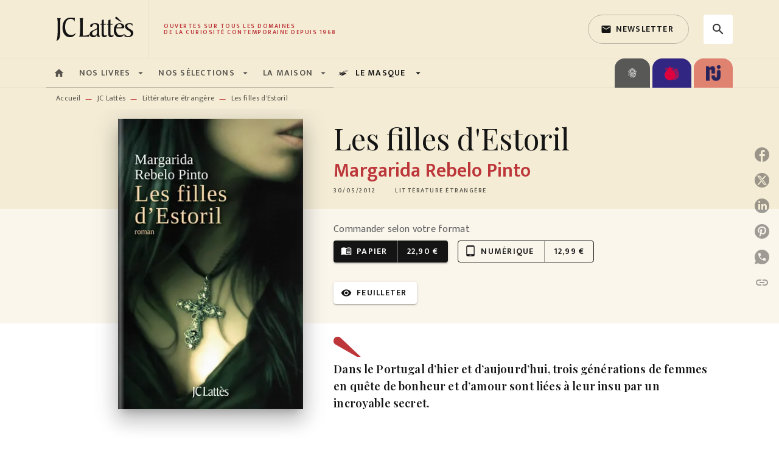

--- FILE ---
content_type: text/html
request_url: https://www.editions-jclattes.fr/livre/les-filles-destoril-9782709636964/
body_size: 98643
content:
<!DOCTYPE html><html lang="fr"><head><meta charSet="utf-8"/><meta name="viewport" content="width=device-width"/><meta name="next-head-count" content="2"/><link data-react-helmet="true" rel="canonical" href="https://www.editions-jclattes.fr/livre/les-filles-destoril-9782709636964/"/><link data-react-helmet="true" rel="preconnect" href="https://fonts.gstatic.com"/><link data-react-helmet="true" as="favicon" rel="shortcut icon" href="https://media.hachette.fr/2020-11/favicon.png"/><meta data-react-helmet="true" name="title" content="Les filles d&#x27;Estoril (Grand format - Broché 2012), de Margarida Rebelo Pinto | JC Lattès"/><meta data-react-helmet="true" name="description" content="Leonor et Nana, célibataires trentenaires, sont deux cousines inséparables. Comme leurs mères, des jumelles aussi proches qu’opposées, les deux jeunes"/><meta data-react-helmet="true" name="tdm-reservation" content="1"/><meta data-react-helmet="true" property="og:type" content="website"/><meta data-react-helmet="true" property="og:url" content="https://www.editions-jclattes.fr/livre/les-filles-destoril-9782709636964/"/><meta data-react-helmet="true" property="og:title" content="Les filles d&#x27;Estoril (Grand format - Broché 2012), de Margarida Rebelo Pinto | JC Lattès"/><meta data-react-helmet="true" property="og:description" content="Leonor et Nana, célibataires trentenaires, sont deux cousines inséparables. Comme leurs mères, des jumelles aussi proches qu’opposées, les deux jeunes"/><meta data-react-helmet="true" property="og:image" content="https://media.hachette.fr/fit-in/500x500/imgArticle/LATTES/2012/9782709636964-T.jpg?source=web"/><meta data-react-helmet="true" property="twitter:card" content="summary_large_image"/><meta data-react-helmet="true" property="twitter:url" content="https://www.editions-jclattes.fr/livre/les-filles-destoril-9782709636964/"/><meta data-react-helmet="true" property="twitter:title" content="Les filles d&#x27;Estoril (Grand format - Broché 2012), de Margarida Rebelo Pinto | JC Lattès"/><meta data-react-helmet="true" property="twitter:description" content="Leonor et Nana, célibataires trentenaires, sont deux cousines inséparables. Comme leurs mères, des jumelles aussi proches qu’opposées, les deux jeunes"/><meta data-react-helmet="true" property="twitter:image" content="https://media.hachette.fr/fit-in/500x500/imgArticle/LATTES/2012/9782709636964-T.jpg?source=web"/><script data-react-helmet="true" type="application/ld+json">{"@context":"https://schema.org","@type":"Book","name":"Les filles d'Estoril","author":{"@type":"Person","name":"Margarida Rebelo Pinto","url":"https://www.editions-jclattes.fr/auteur/margarida-rebelo-pinto/"},"image":"https://media.hachette.fr/imgArticle/LATTES/2012/9782709636964-T.jpg?source=web","numberOfPages":320,"datePublished":"2012-05-30","offers":{"@type":"Offer","price":"22.90","pricecurrency":"EUR","url":"https://www.editions-jclattes.fr/livre/les-filles-destoril-9782709636964/","itemCondition":"https://schema.org/NewCondition","availability":"https://schema.org/InStock"}}</script><title data-react-helmet="true">Les filles d&#x27;Estoril (Grand format - Broché 2012), de Margarida Rebelo Pinto | JC Lattès</title><link rel="preload" href="/_next/static/css/30bb7ba8624ffc69.css" as="style"/><link rel="stylesheet" href="/_next/static/css/30bb7ba8624ffc69.css" data-n-g=""/><noscript data-n-css=""></noscript><script defer="" nomodule="" src="/_next/static/chunks/polyfills-c67a75d1b6f99dc8.js"></script><script src="/_next/static/chunks/webpack-9765523b66355ddf.js" defer=""></script><script src="/_next/static/chunks/framework-91f7956f9c79db49.js" defer=""></script><script src="/_next/static/chunks/main-5f95ec88460df6da.js" defer=""></script><script src="/_next/static/chunks/pages/_app-527177a87d243005.js" defer=""></script><script src="/_next/static/chunks/5047-bbda3de55e25c97e.js" defer=""></script><script src="/_next/static/chunks/pages/%5B...id%5D-0c2c802db1ac62ed.js" defer=""></script><script src="/_next/static/build-prod-1-41728/_buildManifest.js" defer=""></script><script src="/_next/static/build-prod-1-41728/_ssgManifest.js" defer=""></script><style id="jss-server-side">.MuiSvgIcon-root {
  fill: currentColor;
  width: 1em;
  height: 1em;
  display: inline-block;
  font-size: 1.7142857142857142rem;
  transition: fill 200ms cubic-bezier(0.4, 0, 0.2, 1) 0ms;
  flex-shrink: 0;
  user-select: none;
}
.MuiSvgIcon-colorPrimary {
  color: #BD363A;
}
.MuiSvgIcon-colorSecondary {
  color: #E07119;
}
.MuiSvgIcon-colorAction {
  color: rgba(0, 0, 0, 0.8);
}
.MuiSvgIcon-colorError {
  color: #FF002E;
}
.MuiSvgIcon-colorDisabled {
  color: rgba(0, 0, 0, 0.4);
}
.MuiSvgIcon-fontSizeInherit {
  font-size: inherit;
}
.MuiSvgIcon-fontSizeSmall {
  font-size: 1.4285714285714284rem;
}
.MuiSvgIcon-fontSizeLarge {
  font-size: 2.5rem;
}
.MuiButtonBase-root {
  color: inherit;
  border: 0;
  cursor: pointer;
  margin: 0;
  display: inline-flex;
  outline: 0;
  padding: 0;
  position: relative;
  align-items: center;
  user-select: none;
  border-radius: 0;
  vertical-align: middle;
  -moz-appearance: none;
  justify-content: center;
  text-decoration: none;
  background-color: transparent;
  -webkit-appearance: none;
  -webkit-tap-highlight-color: transparent;
}
.MuiButtonBase-root::-moz-focus-inner {
  border-style: none;
}
.MuiButtonBase-root.Mui-disabled {
  cursor: default;
  pointer-events: none;
}
@media print {
  .MuiButtonBase-root {
    color-adjust: exact;
  }
}
  .MuiIconButton-root {
    flex: 0 0 auto;
    color: rgba(0, 0, 0, 0.8);
    padding: 12px;
    overflow: visible;
    font-size: 1.7142857142857142rem;
    text-align: center;
    transition: background-color 150ms cubic-bezier(0.4, 0, 0.2, 1) 0ms;
    border-radius: 50%;
  }
  .MuiIconButton-root:hover {
    background-color: rgba(0, 0, 0, 0);
  }
  .MuiIconButton-root.Mui-disabled {
    color: rgba(0, 0, 0, 0.4);
    background-color: transparent;
  }
@media (hover: none) {
  .MuiIconButton-root:hover {
    background-color: transparent;
  }
}
  .MuiIconButton-edgeStart {
    margin-left: -12px;
  }
  .MuiIconButton-sizeSmall.MuiIconButton-edgeStart {
    margin-left: -3px;
  }
  .MuiIconButton-edgeEnd {
    margin-right: -12px;
  }
  .MuiIconButton-sizeSmall.MuiIconButton-edgeEnd {
    margin-right: -3px;
  }
  .MuiIconButton-colorInherit {
    color: inherit;
  }
  .MuiIconButton-colorPrimary {
    color: #BD363A;
  }
  .MuiIconButton-colorPrimary:hover {
    background-color: rgba(189, 54, 58, 0);
  }
@media (hover: none) {
  .MuiIconButton-colorPrimary:hover {
    background-color: transparent;
  }
}
  .MuiIconButton-colorSecondary {
    color: #E07119;
  }
  .MuiIconButton-colorSecondary:hover {
    background-color: rgba(224, 113, 25, 0);
  }
@media (hover: none) {
  .MuiIconButton-colorSecondary:hover {
    background-color: transparent;
  }
}
  .MuiIconButton-sizeSmall {
    padding: 3px;
    font-size: 1.2857142857142856rem;
  }
  .MuiIconButton-label {
    width: 100%;
    display: flex;
    align-items: inherit;
    justify-content: inherit;
  }
  .MuiTypography-root {
    margin: 0;
  }
  .MuiTypography-body2 {
    font-size: 1rem;
    font-family: 'Mukta', 'Helvetica', 'Arial', sans-serif;
    font-weight: 400;
    line-height: 1.25;
    letter-spacing: 0.017rem;
  }
  .MuiTypography-body1 {
    font-size: 1.0625rem;
    font-family: 'Mukta', 'Helvetica', 'Arial', sans-serif;
    font-weight: 400;
    line-height: 1.5;
    letter-spacing: 0.033rem;
  }
@media (min-width:600px) {
  .MuiTypography-body1 {
    font-size: 1.1667rem;
  }
}
@media (min-width:960px) {
  .MuiTypography-body1 {
    font-size: 1.1667rem;
  }
}
@media (min-width:1176px) {
  .MuiTypography-body1 {
    font-size: 1.1667rem;
  }
}
  .MuiTypography-caption {
    color: rgba(0,0,0,0.64);
    font-size: 0.75rem;
    font-family: 'Mukta', 'Helvetica', 'Arial', sans-serif;
    font-weight: 400;
    line-height: 1.66;
    letter-spacing: 0.019rem;
  }
  .MuiTypography-button {
    font-size: 0.875rem;
    font-family: 'Mukta', 'Helvetica', 'Arial', sans-serif;
    font-weight: 600;
    line-height: 1.75;
    letter-spacing: 0.078rem;
    text-transform: uppercase;
  }
  .MuiTypography-h1 {
    font-size: 3rem;
    font-family: 'Playfair Display', serif;
    font-weight: 300;
    line-height: 1.167;
    letter-spacing: -0.057rem;
  }
@media (min-width:600px) {
  .MuiTypography-h1 {
    font-size: 4.0703rem;
  }
}
@media (min-width:960px) {
  .MuiTypography-h1 {
    font-size: 4.7129rem;
  }
}
@media (min-width:1176px) {
  .MuiTypography-h1 {
    font-size: 4.9272rem;
  }
}
  .MuiTypography-h2 {
    font-size: 2.25rem;
    font-family: 'Playfair Display', serif;
    font-weight: 300;
    line-height: 1.2;
    letter-spacing: -0.043rem;
  }
@media (min-width:600px) {
  .MuiTypography-h2 {
    font-size: 2.9167rem;
  }
}
@media (min-width:960px) {
  .MuiTypography-h2 {
    font-size: 3.3333rem;
  }
}
@media (min-width:1176px) {
  .MuiTypography-h2 {
    font-size: 3.5417rem;
  }
}
  .MuiTypography-h3 {
    font-size: 2rem;
    font-family: 'Playfair Display', serif;
    font-weight: 400;
    line-height: 1.3;
    letter-spacing: 0rem;
  }
@media (min-width:600px) {
  .MuiTypography-h3 {
    font-size: 2.5rem;
  }
}
@media (min-width:960px) {
  .MuiTypography-h3 {
    font-size: 2.8846rem;
  }
}
@media (min-width:1176px) {
  .MuiTypography-h3 {
    font-size: 3.0769rem;
  }
}
  .MuiTypography-h4 {
    font-size: 1.5rem;
    font-family: 'Playfair Display', serif;
    font-weight: 400;
    line-height: 1.235;
    letter-spacing: 0.011rem;
  }
@media (min-width:600px) {
  .MuiTypography-h4 {
    font-size: 1.8219rem;
  }
}
@media (min-width:960px) {
  .MuiTypography-h4 {
    font-size: 1.8219rem;
  }
}
@media (min-width:1176px) {
  .MuiTypography-h4 {
    font-size: 2.0243rem;
  }
}
  .MuiTypography-h5 {
    font-size: 1.25rem;
    font-family: 'Playfair Display', serif;
    font-weight: 400;
    line-height: 1.334;
    letter-spacing: 0.01rem;
  }
@media (min-width:600px) {
  .MuiTypography-h5 {
    font-size: 1.3118rem;
  }
}
@media (min-width:960px) {
  .MuiTypography-h5 {
    font-size: 1.4993rem;
  }
}
@media (min-width:1176px) {
  .MuiTypography-h5 {
    font-size: 1.4993rem;
  }
}
  .MuiTypography-h6 {
    font-size: 1.125rem;
    font-family: 'Playfair Display', serif;
    font-weight: 500;
    line-height: 1.3;
    letter-spacing: 0.015rem;
  }
@media (min-width:600px) {
  .MuiTypography-h6 {
    font-size: 1.1538rem;
  }
}
@media (min-width:960px) {
  .MuiTypography-h6 {
    font-size: 1.1538rem;
  }
}
@media (min-width:1176px) {
  .MuiTypography-h6 {
    font-size: 1.3462rem;
  }
}
  .MuiTypography-subtitle1 {
    font-size: 1rem;
    font-family: 'Mukta', 'Helvetica', 'Arial', sans-serif;
    font-weight: 600;
    line-height: 1.4;
    letter-spacing: 0.009rem;
  }
  .MuiTypography-subtitle2 {
    font-size: 1.0625rem;
    font-family: 'Playfair Display', serif;
    font-weight: 600;
    line-height: 1.5;
    letter-spacing: 0.01rem;
  }
@media (min-width:600px) {
  .MuiTypography-subtitle2 {
    font-size: 1.1667rem;
  }
}
@media (min-width:960px) {
  .MuiTypography-subtitle2 {
    font-size: 1.1667rem;
  }
}
@media (min-width:1176px) {
  .MuiTypography-subtitle2 {
    font-size: 1.1667rem;
  }
}
  .MuiTypography-overline {
    font-size: 10px;
    font-family: 'Mukta', 'Helvetica', 'Arial', sans-serif;
    font-weight: 600;
    line-height: 1;
    letter-spacing: 1.5px;
    text-transform: uppercase;
  }
  .MuiTypography-srOnly {
    width: 1px;
    height: 1px;
    overflow: hidden;
    position: absolute;
  }
  .MuiTypography-alignLeft {
    text-align: left;
  }
  .MuiTypography-alignCenter {
    text-align: center;
  }
  .MuiTypography-alignRight {
    text-align: right;
  }
  .MuiTypography-alignJustify {
    text-align: justify;
  }
  .MuiTypography-noWrap {
    overflow: hidden;
    white-space: nowrap;
    text-overflow: ellipsis;
  }
  .MuiTypography-gutterBottom {
    margin-bottom: 0.35em;
  }
  .MuiTypography-paragraph {
    margin-bottom: 16px;
  }
  .MuiTypography-colorInherit {
    color: inherit;
  }
  .MuiTypography-colorPrimary {
    color: #BD363A;
  }
  .MuiTypography-colorSecondary {
    color: #E07119;
  }
  .MuiTypography-colorTextPrimary {
    color: #141414;
  }
  .MuiTypography-colorTextSecondary {
    color: #5C5C5C;
  }
  .MuiTypography-colorError {
    color: #FF002E;
  }
  .MuiTypography-displayInline {
    display: inline;
  }
  .MuiTypography-displayBlock {
    display: block;
  }
  .MuiBreadcrumbs-root {
    font-size: 12px;
  }
  .MuiBreadcrumbs-ol {
    margin: 0;
    display: flex;
    padding: 0;
    flex-wrap: wrap;
    list-style: none;
    align-items: center;
  }
  .MuiBreadcrumbs-separator {
    color: #BD363A;
    display: flex;
    margin-left: 8px;
    user-select: none;
    margin-right: 8px;
    vertical-align: middle;
  }
  .MuiButton-root {
    color: #141414;
    padding: 6px 16px;
    font-size: 0.875rem;
    min-width: 64px;
    box-sizing: border-box;
    transition: background-color 250ms cubic-bezier(0.4, 0, 0.2, 1) 0ms,box-shadow 250ms cubic-bezier(0.4, 0, 0.2, 1) 0ms,border 250ms cubic-bezier(0.4, 0, 0.2, 1) 0ms;
    font-family: 'Mukta', 'Helvetica', 'Arial', sans-serif;
    font-weight: 600;
    line-height: 1.75;
    border-radius: 4px;
    letter-spacing: 0.078rem;
    text-transform: uppercase;
  }
  .MuiButton-root:hover {
    text-decoration: none;
    background-color: rgba(20, 20, 20, 0);
  }
  .MuiButton-root.Mui-disabled {
    color: rgba(0, 0, 0, 0.4);
  }
@media (hover: none) {
  .MuiButton-root:hover {
    background-color: transparent;
  }
}
  .MuiButton-root:hover.Mui-disabled {
    background-color: transparent;
  }
  .MuiButton-label {
    width: 100%;
    display: inherit;
    align-items: inherit;
    justify-content: inherit;
  }
  .MuiButton-text {
    opacity: 1;
    padding: 6px 8px;
  }
  .MuiButton-text:hover {
    opacity: 1;
  }
  .MuiButton-textPrimary {
    color: #BD363A;
  }
  .MuiButton-textPrimary:hover {
    background-color: rgba(189, 54, 58, 0);
  }
@media (hover: none) {
  .MuiButton-textPrimary:hover {
    background-color: transparent;
  }
}
  .MuiButton-textSecondary {
    color: #E07119;
  }
  .MuiButton-textSecondary:hover {
    background-color: rgba(224, 113, 25, 0);
  }
@media (hover: none) {
  .MuiButton-textSecondary:hover {
    background-color: transparent;
  }
}
  .MuiButton-outlined {
    border: 1px solid rgba(0, 0, 0, 0.23);
    padding: 5px 15px;
    border-radius: 4px;
    background-color: rgba(255, 255, 255, 0);
  }
  .MuiButton-outlined.Mui-disabled {
    border: 1px solid rgba(0, 0, 0, 0.2);
  }
  .MuiButton-outlinedPrimary {
    color: #BD363A;
    border: 1px solid rgba(189, 54, 58, 0.5);
  }
  .MuiButton-outlinedPrimary:hover {
    color: #fff;
    border: 1px solid #BD363A;
    border-color: #BD363A;
    background-color: #BD363A;
  }
  .MuiButton-outlinedPrimary:focus {
    color: #BD363A;
    border-color: #BD363A;
  }
@media (hover: none) {
  .MuiButton-outlinedPrimary:hover {
    background-color: transparent;
  }
}
  .MuiButton-outlinedSecondary {
    color: #141414;
    border: 1px solid rgba(224, 113, 25, 0.5);
    border-color: #141414;
  }
  .MuiButton-outlinedSecondary:hover {
    color: #fff;
    border: 1px solid #E07119;
    border-color: #BD363A;
    background-color: #BD363A;
  }
  .MuiButton-outlinedSecondary.Mui-disabled {
    border: 1px solid rgba(0, 0, 0, 0.4);
  }
  .MuiButton-outlinedSecondary:focus {
    color: #141414;
    border-color: #141414;
  }
@media (hover: none) {
  .MuiButton-outlinedSecondary:hover {
    background-color: transparent;
  }
}
  .MuiButton-contained {
    color: rgba(0, 0, 0, 0.87);
    box-shadow: 0px 3px 1px -2px rgba(0,0,0,0.2),0px 2px 2px 0px rgba(0,0,0,0.14),0px 1px 5px 0px rgba(0,0,0,0.12);
    background-color: #e0e0e0;
  }
  .MuiButton-contained:hover {
    box-shadow: 0px 2px 4px -1px rgba(0,0,0,0.2),0px 4px 5px 0px rgba(0,0,0,0.14),0px 1px 10px 0px rgba(0,0,0,0.12);
    background-color: #AAAAAA;
  }
  .MuiButton-contained.Mui-focusVisible {
    box-shadow: 0px 3px 5px -1px rgba(0,0,0,0.2),0px 6px 10px 0px rgba(0,0,0,0.14),0px 1px 18px 0px rgba(0,0,0,0.12);
  }
  .MuiButton-contained:active {
    box-shadow: 0px 5px 5px -3px rgba(0,0,0,0.2),0px 8px 10px 1px rgba(0,0,0,0.14),0px 3px 14px 2px rgba(0,0,0,0.12);
  }
  .MuiButton-contained.Mui-disabled {
    color: rgba(0, 0, 0, 0.4);
    box-shadow: none;
    background-color: rgba(0, 0, 0, 0.4);
  }
@media (hover: none) {
  .MuiButton-contained:hover {
    box-shadow: 0px 3px 1px -2px rgba(0,0,0,0.2),0px 2px 2px 0px rgba(0,0,0,0.14),0px 1px 5px 0px rgba(0,0,0,0.12);
    background-color: #e0e0e0;
  }
}
  .MuiButton-contained:hover.Mui-disabled {
    background-color: rgba(0, 0, 0, 0.2);
  }
  .MuiButton-containedPrimary {
    color: #fff;
    box-shadow: 0px 3px 1px -2px rgba(0,0,0,0.2),0px 2px 2px 0px rgba(0,0,0,0.14),0px 1px 5px 0px rgba(0,0,0,0.12);
    background-color: #141414;
  }
  .MuiButton-containedPrimary:hover {
    color: #fff;
    background-color: #BD363A;
  }
  .MuiButton-containedPrimary .MuiTouchRipple-child {
    background-color: #BD363A;
  }
  .MuiButton-containedPrimary  {
    -mui-touch-ripple-child: [object Object];
  }
@media (hover: none) {
  .MuiButton-containedPrimary:hover {
    background-color: #BD363A;
  }
}
  .MuiButton-containedSecondary {
    color: #141414;
    box-shadow: 0px 3px 1px -2px rgba(0,0,0,0.2),0px 2px 2px 0px rgba(0,0,0,0.14),0px 1px 5px 0px rgba(0,0,0,0.12);
    background-color: #fff;
  }
  .MuiButton-containedSecondary:hover {
    color: #fff;
    background-color: #BD363A;
  }
  .MuiButton-containedSecondary.Mui-disabled {
    color: rgba(0, 0, 0, 0.4);
    background-color: #fff;
  }
  .MuiButton-containedSecondary:focus {
    color: #141414;
    background-color: #fff;
  }
  .MuiButton-containedSecondary .MuiTouchRipple-child {
    background-color: #F4ECD5;
  }
  .MuiButton-containedSecondary  {
    -mui-touch-ripple-child: [object Object];
  }
@media (hover: none) {
  .MuiButton-containedSecondary:hover {
    background-color: #E07119;
  }
}
  .MuiButton-disableElevation {
    box-shadow: none;
  }
  .MuiButton-disableElevation:hover {
    box-shadow: none;
  }
  .MuiButton-disableElevation.Mui-focusVisible {
    box-shadow: none;
  }
  .MuiButton-disableElevation:active {
    box-shadow: none;
  }
  .MuiButton-disableElevation.Mui-disabled {
    box-shadow: none;
  }
  .MuiButton-colorInherit {
    color: inherit;
    border-color: currentColor;
  }
  .MuiButton-textSizeSmall {
    padding: 4px 5px;
    font-size: 0.9285714285714285rem;
  }
  .MuiButton-textSizeLarge {
    padding: 8px 11px;
    font-size: 1.0714285714285714rem;
  }
  .MuiButton-outlinedSizeSmall {
    padding: 3px 9px;
    font-size: 0.9285714285714285rem;
  }
  .MuiButton-outlinedSizeLarge {
    padding: 7px 21px;
    font-size: 1.0714285714285714rem;
  }
  .MuiButton-containedSizeSmall {
    padding: 4px 10px;
    font-size: 0.9285714285714285rem;
  }
  .MuiButton-containedSizeLarge {
    padding: 8px 22px;
    font-size: 1.0714285714285714rem;
  }
  .MuiButton-fullWidth {
    width: 100%;
  }
  .MuiButton-startIcon {
    display: inherit;
    margin-left: -4px;
    margin-right: 8px;
  }
  .MuiButton-startIcon.MuiButton-iconSizeSmall {
    margin-left: -2px;
  }
  .MuiButton-endIcon {
    display: inherit;
    margin-left: 8px;
    margin-right: -4px;
  }
  .MuiButton-endIcon.MuiButton-iconSizeSmall {
    margin-right: -2px;
  }
  .MuiButton-iconSizeSmall > *:first-child {
    font-size: 18px;
  }
  .MuiButton-iconSizeMedium > *:first-child {
    font-size: 20px;
  }
  .MuiButton-iconSizeLarge > *:first-child {
    font-size: 22px;
  }
  .MuiChip-root {
    color: rgba(0, 0, 0, .64);
    border: none;
    cursor: default;
    height: 24px;
    display: inline-flex;
    outline: 0;
    padding: 0;
    font-size: 14px;
    box-sizing: border-box;
    transition: background-color 300ms cubic-bezier(0.4, 0, 0.2, 1) 0ms,box-shadow 300ms cubic-bezier(0.4, 0, 0.2, 1) 0ms;
    align-items: center;
    font-family: "Mukta", "Helvetica", "Arial", sans-serif;
    font-weight: 600;
    white-space: nowrap;
    border-radius: 4px;
    letter-spacing: 0.094rem;
    text-transform: uppercase;
    vertical-align: middle;
    justify-content: center;
    text-decoration: none;
    background-color: transparent;
  }
  .MuiChip-root.Mui-disabled {
    opacity: 0.5;
    pointer-events: none;
  }
  .MuiChip-root .MuiChip-avatar {
    color: #616161;
    width: 24px;
    height: 24px;
    font-size: 0.8571428571428571rem;
    margin-left: 5px;
    margin-right: -6px;
  }
  .MuiChip-root .MuiChip-avatarColorPrimary {
    color: #fff;
    background-color: #860014;
  }
  .MuiChip-root .MuiChip-avatarColorSecondary {
    color: #fff;
    background-color: #A84300;
  }
  .MuiChip-root .MuiChip-avatarSmall {
    width: 18px;
    height: 18px;
    font-size: 0.7142857142857142rem;
    margin-left: 4px;
    margin-right: -4px;
  }
  .MuiChip-sizeSmall {
    height: 18px;
    font-size: 0.625rem;
  }
  .MuiChip-colorPrimary {
    color: #fff;
    background-color: #BD363A;
  }
  .MuiChip-colorSecondary {
    color: #fff;
    background-color: #E07119;
  }
  .MuiChip-clickable {
    cursor: pointer;
    user-select: none;
    -webkit-tap-highlight-color: transparent;
  }
  .MuiChip-clickable:hover, .MuiChip-clickable:focus {
    color: #BD363A;
    background-color: inherit;
  }
  .MuiChip-clickable:active {
    box-shadow: 0px 2px 1px -1px rgba(0,0,0,0.2),0px 1px 1px 0px rgba(0,0,0,0.14),0px 1px 3px 0px rgba(0,0,0,0.12);
  }
  .MuiChip-clickableColorPrimary:hover, .MuiChip-clickableColorPrimary:focus {
    background-color: rgb(194, 70, 73);
  }
  .MuiChip-clickableColorSecondary:hover, .MuiChip-clickableColorSecondary:focus {
    background-color: rgb(226, 124, 43);
  }
  .MuiChip-deletable:focus {
    background-color: rgb(206, 206, 206);
  }
  .MuiChip-deletableColorPrimary:focus {
    background-color: rgb(202, 94, 97);
  }
  .MuiChip-deletableColorSecondary:focus {
    background-color: rgb(230, 141, 71);
  }
  .MuiChip-outlined {
    border: 1px solid rgba(0, 0, 0, 0.23);
    background-color: transparent;
  }
  .MuiChip-clickable.MuiChip-outlined:hover, .MuiChip-clickable.MuiChip-outlined:focus, .MuiChip-deletable.MuiChip-outlined:focus {
    background-color: rgba(20, 20, 20, 0);
  }
  .MuiChip-outlined .MuiChip-avatar {
    margin-left: 4px;
  }
  .MuiChip-outlined .MuiChip-avatarSmall {
    margin-left: 2px;
  }
  .MuiChip-outlined .MuiChip-icon {
    margin-left: 4px;
  }
  .MuiChip-outlined .MuiChip-iconSmall {
    margin-left: 2px;
  }
  .MuiChip-outlined .MuiChip-deleteIcon {
    margin-right: 5px;
  }
  .MuiChip-outlined .MuiChip-deleteIconSmall {
    margin-right: 3px;
  }
  .MuiChip-outlinedPrimary {
    color: #BD363A;
    border: 1px solid #BD363A;
  }
  .MuiChip-clickable.MuiChip-outlinedPrimary:hover, .MuiChip-clickable.MuiChip-outlinedPrimary:focus, .MuiChip-deletable.MuiChip-outlinedPrimary:focus {
    background-color: rgba(189, 54, 58, 0);
  }
  .MuiChip-outlinedSecondary {
    color: #E07119;
    border: 1px solid #E07119;
  }
  .MuiChip-clickable.MuiChip-outlinedSecondary:hover, .MuiChip-clickable.MuiChip-outlinedSecondary:focus, .MuiChip-deletable.MuiChip-outlinedSecondary:focus {
    background-color: rgba(224, 113, 25, 0);
  }
  .MuiChip-icon {
    color: #616161;
    margin-left: 5px;
    margin-right: -6px;
  }
  .MuiChip-iconSmall {
    width: 18px;
    height: 18px;
    margin-left: 4px;
    margin-right: -4px;
  }
  .MuiChip-iconColorPrimary {
    color: inherit;
  }
  .MuiChip-iconColorSecondary {
    color: inherit;
  }
  .MuiChip-label {
    overflow: hidden;
    white-space: nowrap;
    padding-left: 6px;
    padding-right: 6px;
    text-overflow: ellipsis;
  }
  .MuiChip-labelSmall {
    padding-left: 8px;
    padding-right: 8px;
  }
  .MuiChip-deleteIcon {
    color: rgba(20, 20, 20, 0.26);
    width: 22px;
    cursor: pointer;
    height: 22px;
    margin: 0 5px 0 -6px;
    -webkit-tap-highlight-color: transparent;
  }
  .MuiChip-deleteIcon:hover {
    color: rgba(20, 20, 20, 0.4);
  }
  .MuiChip-deleteIconSmall {
    width: 16px;
    height: 16px;
    margin-left: -4px;
    margin-right: 4px;
  }
  .MuiChip-deleteIconColorPrimary {
    color: rgba(255, 255, 255, 0.7);
  }
  .MuiChip-deleteIconColorPrimary:hover, .MuiChip-deleteIconColorPrimary:active {
    color: #fff;
  }
  .MuiChip-deleteIconColorSecondary {
    color: rgba(255, 255, 255, 0.7);
  }
  .MuiChip-deleteIconColorSecondary:hover, .MuiChip-deleteIconColorSecondary:active {
    color: #fff;
  }
  .MuiChip-deleteIconOutlinedColorPrimary {
    color: rgba(189, 54, 58, 0.7);
  }
  .MuiChip-deleteIconOutlinedColorPrimary:hover, .MuiChip-deleteIconOutlinedColorPrimary:active {
    color: #BD363A;
  }
  .MuiChip-deleteIconOutlinedColorSecondary {
    color: rgba(224, 113, 25, 0.7);
  }
  .MuiChip-deleteIconOutlinedColorSecondary:hover, .MuiChip-deleteIconOutlinedColorSecondary:active {
    color: #E07119;
  }
  .MuiContainer-root {
    width: 100%;
    display: block;
    box-sizing: border-box;
    margin-left: auto;
    margin-right: auto;
    padding-left: 16px;
    padding-right: 16px;
  }
@media (min-width:600px) {
  .MuiContainer-root {
    padding-left: 24px;
    padding-right: 24px;
  }
}
  .MuiContainer-disableGutters {
    padding-left: 0;
    padding-right: 0;
  }
@media (min-width:600px) {
  .MuiContainer-fixed {
    max-width: 600px;
  }
}
@media (min-width:936px) {
  .MuiContainer-fixed {
    max-width: 936px;
  }
}
@media (min-width:960px) {
  .MuiContainer-fixed {
    max-width: 960px;
  }
}
@media (min-width:1176px) {
  .MuiContainer-fixed {
    max-width: 1176px;
  }
}
@media (min-width:1512px) {
  .MuiContainer-fixed {
    max-width: 1512px;
  }
}
@media (min-width:0px) {
  .MuiContainer-maxWidthXs {
    max-width: 444px;
  }
}
@media (min-width:600px) {
  .MuiContainer-maxWidthSm {
    max-width: 600px;
  }
}
@media (min-width:960px) {
  .MuiContainer-maxWidthMd {
    max-width: 960px;
  }
}
@media (min-width:1176px) {
  .MuiContainer-maxWidthLg {
    max-width: 1176px;
  }
}
@media (min-width:1512px) {
  .MuiContainer-maxWidthXl {
    max-width: 1512px;
  }
}
  html {
    box-sizing: border-box;
    -webkit-font-smoothing: antialiased;
    -moz-osx-font-smoothing: grayscale;
  }
  *, *::before, *::after {
    box-sizing: inherit;
  }
  strong, b {
    font-weight: 800;
  }
  body {
    color: #141414;
    margin: 0;
    font-size: 1rem;
    font-family: 'Mukta', 'Helvetica', 'Arial', sans-serif;
    font-weight: 400;
    line-height: 1.25;
    letter-spacing: 0.017rem;
    background-color: #fff;
  }
@media print {
  body {
    background-color: #fff;
  }
}
  body::backdrop {
    background-color: #fff;
  }
  .CardNewsVariantHcomContentTextTag {
    padding-left: 6px;
    padding-right: 6px;
  }
  .MuiDrawer-docked {
    flex: 0 0 auto;
  }
  .MuiDrawer-paper {
    top: 0;
    flex: 1 0 auto;
    height: 100%;
    display: flex;
    outline: 0;
    z-index: 1200;
    position: fixed;
    overflow-y: auto;
    flex-direction: column;
    -webkit-overflow-scrolling: touch;
  }
  .MuiDrawer-paperAnchorLeft {
    left: 0;
    right: auto;
  }
  .MuiDrawer-paperAnchorRight {
    left: auto;
    right: 0;
  }
  .MuiDrawer-paperAnchorTop {
    top: 0;
    left: 0;
    right: 0;
    bottom: auto;
    height: auto;
    max-height: 100%;
  }
  .MuiDrawer-paperAnchorBottom {
    top: auto;
    left: 0;
    right: 0;
    bottom: 0;
    height: auto;
    max-height: 100%;
  }
  .MuiDrawer-paperAnchorDockedLeft {
    border-right: 1px solid #ABBEB6;
  }
  .MuiDrawer-paperAnchorDockedTop {
    border-bottom: 1px solid #ABBEB6;
  }
  .MuiDrawer-paperAnchorDockedRight {
    border-left: 1px solid #ABBEB6;
  }
  .MuiDrawer-paperAnchorDockedBottom {
    border-top: 1px solid #ABBEB6;
  }
@keyframes mui-auto-fill {}
@keyframes mui-auto-fill-cancel {}
  .MuiInputBase-root {
    color: #141414;
    cursor: text;
    display: inline-flex;
    position: relative;
    font-size: 1.0625rem;
    box-sizing: border-box;
    align-items: center;
    font-family: 'Mukta', 'Helvetica', 'Arial', sans-serif;
    font-weight: 400;
    line-height: 1.1876em;
    letter-spacing: 0.033rem;
  }
@media (min-width:600px) {
  .MuiInputBase-root {
    font-size: 1.1667rem;
  }
}
@media (min-width:960px) {
  .MuiInputBase-root {
    font-size: 1.1667rem;
  }
}
@media (min-width:1176px) {
  .MuiInputBase-root {
    font-size: 1.1667rem;
  }
}
  .MuiInputBase-root.Mui-disabled {
    color: rgba(0, 0, 0, 0.38);
    cursor: default;
  }
  .MuiInputBase-multiline {
    padding: 6px 0 7px;
  }
  .MuiInputBase-multiline.MuiInputBase-marginDense {
    padding-top: 3px;
  }
  .MuiInputBase-fullWidth {
    width: 100%;
  }
  .MuiInputBase-input {
    font: inherit;
    color: currentColor;
    width: 100%;
    border: 0;
    height: 1.1876em;
    margin: 0;
    display: block;
    padding: 6px 0 7px;
    min-width: 0;
    background: none;
    box-sizing: content-box;
    animation-name: mui-auto-fill-cancel;
    letter-spacing: inherit;
    animation-duration: 10ms;
    -webkit-tap-highlight-color: transparent;
  }
  .MuiInputBase-input::-webkit-input-placeholder {
    color: currentColor;
    opacity: 0.42;
    transition: opacity 200ms cubic-bezier(0.4, 0, 0.2, 1) 0ms;
  }
  .MuiInputBase-input::-moz-placeholder {
    color: currentColor;
    opacity: 0.42;
    transition: opacity 200ms cubic-bezier(0.4, 0, 0.2, 1) 0ms;
  }
  .MuiInputBase-input:-ms-input-placeholder {
    color: currentColor;
    opacity: 0.42;
    transition: opacity 200ms cubic-bezier(0.4, 0, 0.2, 1) 0ms;
  }
  .MuiInputBase-input::-ms-input-placeholder {
    color: currentColor;
    opacity: 0.42;
    transition: opacity 200ms cubic-bezier(0.4, 0, 0.2, 1) 0ms;
  }
  .MuiInputBase-input:focus {
    outline: 0;
  }
  .MuiInputBase-input:invalid {
    box-shadow: none;
  }
  .MuiInputBase-input::-webkit-search-decoration {
    -webkit-appearance: none;
  }
  .MuiInputBase-input.Mui-disabled {
    opacity: 1;
  }
  .MuiInputBase-input:-webkit-autofill {
    animation-name: mui-auto-fill;
    animation-duration: 5000s;
  }
  label[data-shrink=false] + .MuiInputBase-formControl .MuiInputBase-input::-webkit-input-placeholder {
    opacity: 0 !important;
  }
  label[data-shrink=false] + .MuiInputBase-formControl .MuiInputBase-input::-moz-placeholder {
    opacity: 0 !important;
  }
  label[data-shrink=false] + .MuiInputBase-formControl .MuiInputBase-input:-ms-input-placeholder {
    opacity: 0 !important;
  }
  label[data-shrink=false] + .MuiInputBase-formControl .MuiInputBase-input::-ms-input-placeholder {
    opacity: 0 !important;
  }
  label[data-shrink=false] + .MuiInputBase-formControl .MuiInputBase-input:focus::-webkit-input-placeholder {
    opacity: 0.42;
  }
  label[data-shrink=false] + .MuiInputBase-formControl .MuiInputBase-input:focus::-moz-placeholder {
    opacity: 0.42;
  }
  label[data-shrink=false] + .MuiInputBase-formControl .MuiInputBase-input:focus:-ms-input-placeholder {
    opacity: 0.42;
  }
  label[data-shrink=false] + .MuiInputBase-formControl .MuiInputBase-input:focus::-ms-input-placeholder {
    opacity: 0.42;
  }
  .MuiInputBase-inputMarginDense {
    padding-top: 3px;
  }
  .MuiInputBase-inputMultiline {
    height: auto;
    resize: none;
    padding: 0;
  }
  .MuiInputBase-inputTypeSearch {
    -moz-appearance: textfield;
    -webkit-appearance: textfield;
  }
  .MuiFormControl-root {
    border: 0;
    margin: 0;
    display: inline-flex;
    padding: 0;
    position: relative;
    min-width: 0;
    flex-direction: column;
    vertical-align: top;
  }
  .MuiFormControl-marginNormal {
    margin-top: 16px;
    margin-bottom: 8px;
  }
  .MuiFormControl-marginDense {
    margin-top: 8px;
    margin-bottom: 4px;
  }
  .MuiFormControl-fullWidth {
    width: 100%;
  }
  .MuiFormLabel-root {
    color: #5C5C5C;
    padding: 0;
    font-size: 1.0625rem;
    font-family: 'Mukta', 'Helvetica', 'Arial', sans-serif;
    font-weight: 400;
    line-height: 1;
    letter-spacing: 0.033rem;
  }
@media (min-width:600px) {
  .MuiFormLabel-root {
    font-size: 1.1667rem;
  }
}
@media (min-width:960px) {
  .MuiFormLabel-root {
    font-size: 1.1667rem;
  }
}
@media (min-width:1176px) {
  .MuiFormLabel-root {
    font-size: 1.1667rem;
  }
}
  .MuiFormLabel-root.Mui-focused {
    color: #BD363A;
  }
  .MuiFormLabel-root.Mui-disabled {
    color: rgba(0, 0, 0, 0.38);
  }
  .MuiFormLabel-root.Mui-error {
    color: #FF002E;
  }
  .MuiFormLabel-colorSecondary.Mui-focused {
    color: #E07119;
  }
  .MuiFormLabel-asterisk.Mui-error {
    color: #FF002E;
  }
  .MuiGrid-container {
    width: 100%;
    display: flex;
    flex-wrap: wrap;
    box-sizing: border-box;
  }
  .MuiGrid-item {
    margin: 0;
    box-sizing: border-box;
  }
  .MuiGrid-zeroMinWidth {
    min-width: 0;
  }
  .MuiGrid-direction-xs-column {
    flex-direction: column;
  }
  .MuiGrid-direction-xs-column-reverse {
    flex-direction: column-reverse;
  }
  .MuiGrid-direction-xs-row-reverse {
    flex-direction: row-reverse;
  }
  .MuiGrid-wrap-xs-nowrap {
    flex-wrap: nowrap;
  }
  .MuiGrid-wrap-xs-wrap-reverse {
    flex-wrap: wrap-reverse;
  }
  .MuiGrid-align-items-xs-center {
    align-items: center;
  }
  .MuiGrid-align-items-xs-flex-start {
    align-items: flex-start;
  }
  .MuiGrid-align-items-xs-flex-end {
    align-items: flex-end;
  }
  .MuiGrid-align-items-xs-baseline {
    align-items: baseline;
  }
  .MuiGrid-align-content-xs-center {
    align-content: center;
  }
  .MuiGrid-align-content-xs-flex-start {
    align-content: flex-start;
  }
  .MuiGrid-align-content-xs-flex-end {
    align-content: flex-end;
  }
  .MuiGrid-align-content-xs-space-between {
    align-content: space-between;
  }
  .MuiGrid-align-content-xs-space-around {
    align-content: space-around;
  }
  .MuiGrid-justify-content-xs-center {
    justify-content: center;
  }
  .MuiGrid-justify-content-xs-flex-end {
    justify-content: flex-end;
  }
  .MuiGrid-justify-content-xs-space-between {
    justify-content: space-between;
  }
  .MuiGrid-justify-content-xs-space-around {
    justify-content: space-around;
  }
  .MuiGrid-justify-content-xs-space-evenly {
    justify-content: space-evenly;
  }
  .MuiGrid-spacing-xs-1 {
    width: calc(100% + 8px);
    margin: -4px;
  }
  .MuiGrid-spacing-xs-1 > .MuiGrid-item {
    padding: 4px;
  }
  .MuiGrid-spacing-xs-2 {
    width: calc(100% + 16px);
    margin: -8px;
  }
  .MuiGrid-spacing-xs-2 > .MuiGrid-item {
    padding: 8px;
  }
  .MuiGrid-spacing-xs-3 {
    width: calc(100% + 24px);
    margin: -12px;
  }
  .MuiGrid-spacing-xs-3 > .MuiGrid-item {
    padding: 12px;
  }
  .MuiGrid-spacing-xs-4 {
    width: calc(100% + 32px);
    margin: -16px;
  }
  .MuiGrid-spacing-xs-4 > .MuiGrid-item {
    padding: 16px;
  }
  .MuiGrid-spacing-xs-5 {
    width: calc(100% + 40px);
    margin: -20px;
  }
  .MuiGrid-spacing-xs-5 > .MuiGrid-item {
    padding: 20px;
  }
  .MuiGrid-spacing-xs-6 {
    width: calc(100% + 48px);
    margin: -24px;
  }
  .MuiGrid-spacing-xs-6 > .MuiGrid-item {
    padding: 24px;
  }
  .MuiGrid-spacing-xs-7 {
    width: calc(100% + 56px);
    margin: -28px;
  }
  .MuiGrid-spacing-xs-7 > .MuiGrid-item {
    padding: 28px;
  }
  .MuiGrid-spacing-xs-8 {
    width: calc(100% + 64px);
    margin: -32px;
  }
  .MuiGrid-spacing-xs-8 > .MuiGrid-item {
    padding: 32px;
  }
  .MuiGrid-spacing-xs-9 {
    width: calc(100% + 72px);
    margin: -36px;
  }
  .MuiGrid-spacing-xs-9 > .MuiGrid-item {
    padding: 36px;
  }
  .MuiGrid-spacing-xs-10 {
    width: calc(100% + 80px);
    margin: -40px;
  }
  .MuiGrid-spacing-xs-10 > .MuiGrid-item {
    padding: 40px;
  }
  .MuiGrid-grid-xs-auto {
    flex-grow: 0;
    max-width: none;
    flex-basis: auto;
  }
  .MuiGrid-grid-xs-true {
    flex-grow: 1;
    max-width: 100%;
    flex-basis: 0;
  }
  .MuiGrid-grid-xs-1 {
    flex-grow: 0;
    max-width: 8.333333%;
    flex-basis: 8.333333%;
  }
  .MuiGrid-grid-xs-2 {
    flex-grow: 0;
    max-width: 16.666667%;
    flex-basis: 16.666667%;
  }
  .MuiGrid-grid-xs-3 {
    flex-grow: 0;
    max-width: 25%;
    flex-basis: 25%;
  }
  .MuiGrid-grid-xs-4 {
    flex-grow: 0;
    max-width: 33.333333%;
    flex-basis: 33.333333%;
  }
  .MuiGrid-grid-xs-5 {
    flex-grow: 0;
    max-width: 41.666667%;
    flex-basis: 41.666667%;
  }
  .MuiGrid-grid-xs-6 {
    flex-grow: 0;
    max-width: 50%;
    flex-basis: 50%;
  }
  .MuiGrid-grid-xs-7 {
    flex-grow: 0;
    max-width: 58.333333%;
    flex-basis: 58.333333%;
  }
  .MuiGrid-grid-xs-8 {
    flex-grow: 0;
    max-width: 66.666667%;
    flex-basis: 66.666667%;
  }
  .MuiGrid-grid-xs-9 {
    flex-grow: 0;
    max-width: 75%;
    flex-basis: 75%;
  }
  .MuiGrid-grid-xs-10 {
    flex-grow: 0;
    max-width: 83.333333%;
    flex-basis: 83.333333%;
  }
  .MuiGrid-grid-xs-11 {
    flex-grow: 0;
    max-width: 91.666667%;
    flex-basis: 91.666667%;
  }
  .MuiGrid-grid-xs-12 {
    flex-grow: 0;
    max-width: 100%;
    flex-basis: 100%;
  }
@media (min-width:600px) {
  .MuiGrid-grid-sm-auto {
    flex-grow: 0;
    max-width: none;
    flex-basis: auto;
  }
  .MuiGrid-grid-sm-true {
    flex-grow: 1;
    max-width: 100%;
    flex-basis: 0;
  }
  .MuiGrid-grid-sm-1 {
    flex-grow: 0;
    max-width: 8.333333%;
    flex-basis: 8.333333%;
  }
  .MuiGrid-grid-sm-2 {
    flex-grow: 0;
    max-width: 16.666667%;
    flex-basis: 16.666667%;
  }
  .MuiGrid-grid-sm-3 {
    flex-grow: 0;
    max-width: 25%;
    flex-basis: 25%;
  }
  .MuiGrid-grid-sm-4 {
    flex-grow: 0;
    max-width: 33.333333%;
    flex-basis: 33.333333%;
  }
  .MuiGrid-grid-sm-5 {
    flex-grow: 0;
    max-width: 41.666667%;
    flex-basis: 41.666667%;
  }
  .MuiGrid-grid-sm-6 {
    flex-grow: 0;
    max-width: 50%;
    flex-basis: 50%;
  }
  .MuiGrid-grid-sm-7 {
    flex-grow: 0;
    max-width: 58.333333%;
    flex-basis: 58.333333%;
  }
  .MuiGrid-grid-sm-8 {
    flex-grow: 0;
    max-width: 66.666667%;
    flex-basis: 66.666667%;
  }
  .MuiGrid-grid-sm-9 {
    flex-grow: 0;
    max-width: 75%;
    flex-basis: 75%;
  }
  .MuiGrid-grid-sm-10 {
    flex-grow: 0;
    max-width: 83.333333%;
    flex-basis: 83.333333%;
  }
  .MuiGrid-grid-sm-11 {
    flex-grow: 0;
    max-width: 91.666667%;
    flex-basis: 91.666667%;
  }
  .MuiGrid-grid-sm-12 {
    flex-grow: 0;
    max-width: 100%;
    flex-basis: 100%;
  }
}
@media (min-width:936px) {
  .MuiGrid-grid-form-auto {
    flex-grow: 0;
    max-width: none;
    flex-basis: auto;
  }
  .MuiGrid-grid-form-true {
    flex-grow: 1;
    max-width: 100%;
    flex-basis: 0;
  }
  .MuiGrid-grid-form-1 {
    flex-grow: 0;
    max-width: 8.333333%;
    flex-basis: 8.333333%;
  }
  .MuiGrid-grid-form-2 {
    flex-grow: 0;
    max-width: 16.666667%;
    flex-basis: 16.666667%;
  }
  .MuiGrid-grid-form-3 {
    flex-grow: 0;
    max-width: 25%;
    flex-basis: 25%;
  }
  .MuiGrid-grid-form-4 {
    flex-grow: 0;
    max-width: 33.333333%;
    flex-basis: 33.333333%;
  }
  .MuiGrid-grid-form-5 {
    flex-grow: 0;
    max-width: 41.666667%;
    flex-basis: 41.666667%;
  }
  .MuiGrid-grid-form-6 {
    flex-grow: 0;
    max-width: 50%;
    flex-basis: 50%;
  }
  .MuiGrid-grid-form-7 {
    flex-grow: 0;
    max-width: 58.333333%;
    flex-basis: 58.333333%;
  }
  .MuiGrid-grid-form-8 {
    flex-grow: 0;
    max-width: 66.666667%;
    flex-basis: 66.666667%;
  }
  .MuiGrid-grid-form-9 {
    flex-grow: 0;
    max-width: 75%;
    flex-basis: 75%;
  }
  .MuiGrid-grid-form-10 {
    flex-grow: 0;
    max-width: 83.333333%;
    flex-basis: 83.333333%;
  }
  .MuiGrid-grid-form-11 {
    flex-grow: 0;
    max-width: 91.666667%;
    flex-basis: 91.666667%;
  }
  .MuiGrid-grid-form-12 {
    flex-grow: 0;
    max-width: 100%;
    flex-basis: 100%;
  }
}
@media (min-width:960px) {
  .MuiGrid-grid-md-auto {
    flex-grow: 0;
    max-width: none;
    flex-basis: auto;
  }
  .MuiGrid-grid-md-true {
    flex-grow: 1;
    max-width: 100%;
    flex-basis: 0;
  }
  .MuiGrid-grid-md-1 {
    flex-grow: 0;
    max-width: 8.333333%;
    flex-basis: 8.333333%;
  }
  .MuiGrid-grid-md-2 {
    flex-grow: 0;
    max-width: 16.666667%;
    flex-basis: 16.666667%;
  }
  .MuiGrid-grid-md-3 {
    flex-grow: 0;
    max-width: 25%;
    flex-basis: 25%;
  }
  .MuiGrid-grid-md-4 {
    flex-grow: 0;
    max-width: 33.333333%;
    flex-basis: 33.333333%;
  }
  .MuiGrid-grid-md-5 {
    flex-grow: 0;
    max-width: 41.666667%;
    flex-basis: 41.666667%;
  }
  .MuiGrid-grid-md-6 {
    flex-grow: 0;
    max-width: 50%;
    flex-basis: 50%;
  }
  .MuiGrid-grid-md-7 {
    flex-grow: 0;
    max-width: 58.333333%;
    flex-basis: 58.333333%;
  }
  .MuiGrid-grid-md-8 {
    flex-grow: 0;
    max-width: 66.666667%;
    flex-basis: 66.666667%;
  }
  .MuiGrid-grid-md-9 {
    flex-grow: 0;
    max-width: 75%;
    flex-basis: 75%;
  }
  .MuiGrid-grid-md-10 {
    flex-grow: 0;
    max-width: 83.333333%;
    flex-basis: 83.333333%;
  }
  .MuiGrid-grid-md-11 {
    flex-grow: 0;
    max-width: 91.666667%;
    flex-basis: 91.666667%;
  }
  .MuiGrid-grid-md-12 {
    flex-grow: 0;
    max-width: 100%;
    flex-basis: 100%;
  }
}
@media (min-width:1176px) {
  .MuiGrid-grid-lg-auto {
    flex-grow: 0;
    max-width: none;
    flex-basis: auto;
  }
  .MuiGrid-grid-lg-true {
    flex-grow: 1;
    max-width: 100%;
    flex-basis: 0;
  }
  .MuiGrid-grid-lg-1 {
    flex-grow: 0;
    max-width: 8.333333%;
    flex-basis: 8.333333%;
  }
  .MuiGrid-grid-lg-2 {
    flex-grow: 0;
    max-width: 16.666667%;
    flex-basis: 16.666667%;
  }
  .MuiGrid-grid-lg-3 {
    flex-grow: 0;
    max-width: 25%;
    flex-basis: 25%;
  }
  .MuiGrid-grid-lg-4 {
    flex-grow: 0;
    max-width: 33.333333%;
    flex-basis: 33.333333%;
  }
  .MuiGrid-grid-lg-5 {
    flex-grow: 0;
    max-width: 41.666667%;
    flex-basis: 41.666667%;
  }
  .MuiGrid-grid-lg-6 {
    flex-grow: 0;
    max-width: 50%;
    flex-basis: 50%;
  }
  .MuiGrid-grid-lg-7 {
    flex-grow: 0;
    max-width: 58.333333%;
    flex-basis: 58.333333%;
  }
  .MuiGrid-grid-lg-8 {
    flex-grow: 0;
    max-width: 66.666667%;
    flex-basis: 66.666667%;
  }
  .MuiGrid-grid-lg-9 {
    flex-grow: 0;
    max-width: 75%;
    flex-basis: 75%;
  }
  .MuiGrid-grid-lg-10 {
    flex-grow: 0;
    max-width: 83.333333%;
    flex-basis: 83.333333%;
  }
  .MuiGrid-grid-lg-11 {
    flex-grow: 0;
    max-width: 91.666667%;
    flex-basis: 91.666667%;
  }
  .MuiGrid-grid-lg-12 {
    flex-grow: 0;
    max-width: 100%;
    flex-basis: 100%;
  }
}
@media (min-width:1512px) {
  .MuiGrid-grid-xl-auto {
    flex-grow: 0;
    max-width: none;
    flex-basis: auto;
  }
  .MuiGrid-grid-xl-true {
    flex-grow: 1;
    max-width: 100%;
    flex-basis: 0;
  }
  .MuiGrid-grid-xl-1 {
    flex-grow: 0;
    max-width: 8.333333%;
    flex-basis: 8.333333%;
  }
  .MuiGrid-grid-xl-2 {
    flex-grow: 0;
    max-width: 16.666667%;
    flex-basis: 16.666667%;
  }
  .MuiGrid-grid-xl-3 {
    flex-grow: 0;
    max-width: 25%;
    flex-basis: 25%;
  }
  .MuiGrid-grid-xl-4 {
    flex-grow: 0;
    max-width: 33.333333%;
    flex-basis: 33.333333%;
  }
  .MuiGrid-grid-xl-5 {
    flex-grow: 0;
    max-width: 41.666667%;
    flex-basis: 41.666667%;
  }
  .MuiGrid-grid-xl-6 {
    flex-grow: 0;
    max-width: 50%;
    flex-basis: 50%;
  }
  .MuiGrid-grid-xl-7 {
    flex-grow: 0;
    max-width: 58.333333%;
    flex-basis: 58.333333%;
  }
  .MuiGrid-grid-xl-8 {
    flex-grow: 0;
    max-width: 66.666667%;
    flex-basis: 66.666667%;
  }
  .MuiGrid-grid-xl-9 {
    flex-grow: 0;
    max-width: 75%;
    flex-basis: 75%;
  }
  .MuiGrid-grid-xl-10 {
    flex-grow: 0;
    max-width: 83.333333%;
    flex-basis: 83.333333%;
  }
  .MuiGrid-grid-xl-11 {
    flex-grow: 0;
    max-width: 91.666667%;
    flex-basis: 91.666667%;
  }
  .MuiGrid-grid-xl-12 {
    flex-grow: 0;
    max-width: 100%;
    flex-basis: 100%;
  }
}
  .MuiIcon-root {
    width: 1em;
    height: 1em;
    overflow: hidden;
    font-size: 1.7142857142857142rem;
    flex-shrink: 0;
    user-select: none;
  }
  .MuiIcon-colorPrimary {
    color: #BD363A;
  }
  .MuiIcon-colorSecondary {
    color: #E07119;
  }
  .MuiIcon-colorAction {
    color: rgba(0, 0, 0, 0.8);
  }
  .MuiIcon-colorError {
    color: #FF002E;
  }
  .MuiIcon-colorDisabled {
    color: rgba(0, 0, 0, 0.4);
  }
  .MuiIcon-fontSizeInherit {
    font-size: inherit;
  }
  .MuiIcon-fontSizeSmall {
    font-size: 1.4285714285714284rem;
  }
  .MuiIcon-fontSizeLarge {
    font-size: 2.571428571428571rem;
  }
  .MuiInputLabel-root {
    display: block;
    transform-origin: top left;
  }
  .MuiInputLabel-asterisk {
    color: #FF002E;
  }
  .MuiInputLabel-formControl {
    top: 0;
    left: 0;
    position: absolute;
    transform: translate(0, 24px) scale(1);
  }
  .MuiInputLabel-marginDense {
    transform: translate(0, 21px) scale(1);
  }
  .MuiInputLabel-shrink {
    transform: translate(0, 1.5px) scale(0.75);
    transform-origin: top left;
  }
  .MuiInputLabel-animated {
    transition: color 200ms cubic-bezier(0.0, 0, 0.2, 1) 0ms,transform 200ms cubic-bezier(0.0, 0, 0.2, 1) 0ms;
  }
  .MuiInputLabel-filled {
    z-index: 1;
    transform: translate(12px, 20px) scale(1);
    pointer-events: none;
  }
  .MuiInputLabel-filled.MuiInputLabel-marginDense {
    transform: translate(12px, 17px) scale(1);
  }
  .MuiInputLabel-filled.MuiInputLabel-shrink {
    transform: translate(12px, 10px) scale(0.75);
  }
  .MuiInputLabel-filled.MuiInputLabel-shrink.MuiInputLabel-marginDense {
    transform: translate(12px, 7px) scale(0.75);
  }
  .MuiInputLabel-outlined {
    z-index: 1;
    transform: translate(14px, 20px) scale(1);
    pointer-events: none;
  }
  .MuiInputLabel-outlined.MuiInputLabel-marginDense {
    transform: translate(14px, 12px) scale(1);
  }
  .MuiInputLabel-outlined.MuiInputLabel-shrink {
    transform: translate(14px, -6px) scale(0.75);
  }
  .MuiList-root {
    margin: 0;
    padding: 0;
    position: relative;
    list-style: none;
  }
  .MuiList-padding {
    padding-top: 8px;
    padding-bottom: 8px;
  }
  .MuiList-subheader {
    padding-top: 0;
  }
  .MuiListItem-root {
    width: 100%;
    display: flex;
    position: relative;
    box-sizing: border-box;
    text-align: left;
    align-items: center;
    padding-top: 8px;
    padding-bottom: 8px;
    justify-content: flex-start;
    text-decoration: none;
  }
  .MuiListItem-root.Mui-focusVisible {
    background-color: #BD363A;
  }
  .MuiListItem-root.Mui-selected, .MuiListItem-root.Mui-selected:hover {
    background-color: #BD363A;
  }
  .MuiListItem-root.Mui-disabled {
    opacity: 0.5;
  }
  .MuiListItem-container {
    position: relative;
  }
  .MuiListItem-dense {
    padding-top: 4px;
    padding-bottom: 4px;
  }
  .MuiListItem-alignItemsFlexStart {
    align-items: flex-start;
  }
  .MuiListItem-divider {
    border-bottom: 1px solid #ABBEB6;
    background-clip: padding-box;
  }
  .MuiListItem-gutters {
    padding-left: 16px;
    padding-right: 16px;
  }
  .MuiListItem-button {
    transition: background-color 150ms cubic-bezier(0.4, 0, 0.2, 1) 0ms;
  }
  .MuiListItem-button:hover {
    text-decoration: none;
    background-color: #FFF;
  }
@media (hover: none) {
  .MuiListItem-button:hover {
    background-color: transparent;
  }
}
  .MuiListItem-secondaryAction {
    padding-right: 48px;
  }
  .MuiListItemIcon-root {
    color: rgba(0, 0, 0, 0.8);
    display: inline-flex;
    min-width: 56px;
    flex-shrink: 0;
  }
  .MuiListItemIcon-alignItemsFlexStart {
    margin-top: 8px;
  }
  .jss5 {
    top: -5px;
    left: 0;
    right: 0;
    bottom: 0;
    margin: 0;
    padding: 0 8px;
    overflow: hidden;
    position: absolute;
    border-style: solid;
    border-width: 1px;
    border-radius: inherit;
    pointer-events: none;
  }
  .jss6 {
    padding: 0;
    text-align: left;
    transition: width 150ms cubic-bezier(0.0, 0, 0.2, 1) 0ms;
    line-height: 11px;
  }
  .jss7 {
    width: auto;
    height: 11px;
    display: block;
    padding: 0;
    font-size: 0.75em;
    max-width: 0.01px;
    text-align: left;
    transition: max-width 50ms cubic-bezier(0.0, 0, 0.2, 1) 0ms;
    visibility: hidden;
  }
  .jss7 > span {
    display: inline-block;
    padding-left: 5px;
    padding-right: 5px;
  }
  .jss8 {
    max-width: 1000px;
    transition: max-width 100ms cubic-bezier(0.0, 0, 0.2, 1) 50ms;
  }
  .MuiOutlinedInput-root {
    position: relative;
    border-radius: 8px;
  }
  .MuiOutlinedInput-root:hover .MuiOutlinedInput-notchedOutline {
    border-color: #141414;
  }
@media (hover: none) {
  .MuiOutlinedInput-root:hover .MuiOutlinedInput-notchedOutline {
    border-color: rgba(0, 0, 0, 0.23);
  }
}
  .MuiOutlinedInput-root.Mui-focused .MuiOutlinedInput-notchedOutline {
    border-color: #BD363A;
    border-width: 2px;
  }
  .MuiOutlinedInput-root.Mui-error .MuiOutlinedInput-notchedOutline {
    border-color: #FF002E;
  }
  .MuiOutlinedInput-root.Mui-disabled .MuiOutlinedInput-notchedOutline {
    border-color: rgba(0, 0, 0, 0.4);
  }
  .MuiOutlinedInput-colorSecondary.Mui-focused .MuiOutlinedInput-notchedOutline {
    border-color: #E07119;
  }
  .MuiOutlinedInput-adornedStart {
    padding-left: 14px;
  }
  .MuiOutlinedInput-adornedEnd {
    padding-right: 14px;
  }
  .MuiOutlinedInput-multiline {
    padding: 18.5px 14px;
  }
  .MuiOutlinedInput-multiline.MuiOutlinedInput-marginDense {
    padding-top: 10.5px;
    padding-bottom: 10.5px;
  }
  .MuiOutlinedInput-notchedOutline {
    border-color: #141414;
  }
  .MuiOutlinedInput-input {
    padding: 18.5px 14px;
  }
  .MuiOutlinedInput-input:-webkit-autofill {
    border-radius: inherit;
  }
  .MuiOutlinedInput-inputMarginDense {
    padding-top: 10.5px;
    padding-bottom: 10.5px;
  }
  .MuiOutlinedInput-inputMultiline {
    padding: 0;
  }
  .MuiOutlinedInput-inputAdornedStart {
    padding-left: 0;
  }
  .MuiOutlinedInput-inputAdornedEnd {
    padding-right: 0;
  }
  .MuiSnackbar-root {
    left: 8px;
    right: 8px;
    display: flex;
    z-index: 1400;
    position: fixed;
    align-items: center;
    justify-content: center;
  }
  .MuiSnackbar-anchorOriginTopCenter {
    top: 8px;
  }
@media (min-width:600px) {
  .MuiSnackbar-anchorOriginTopCenter {
    top: 24px;
    left: 50%;
    right: auto;
    transform: translateX(-50%);
  }
}
  .MuiSnackbar-anchorOriginBottomCenter {
    bottom: 8px;
  }
@media (min-width:600px) {
  .MuiSnackbar-anchorOriginBottomCenter {
    left: 50%;
    right: auto;
    bottom: 24px;
    transform: translateX(-50%);
  }
}
  .MuiSnackbar-anchorOriginTopRight {
    top: 8px;
    justify-content: flex-end;
  }
@media (min-width:600px) {
  .MuiSnackbar-anchorOriginTopRight {
    top: 24px;
    left: auto;
    right: 24px;
  }
}
  .MuiSnackbar-anchorOriginBottomRight {
    bottom: 8px;
    justify-content: flex-end;
  }
@media (min-width:600px) {
  .MuiSnackbar-anchorOriginBottomRight {
    left: auto;
    right: 24px;
    bottom: 24px;
  }
}
  .MuiSnackbar-anchorOriginTopLeft {
    top: 8px;
    justify-content: flex-start;
  }
@media (min-width:600px) {
  .MuiSnackbar-anchorOriginTopLeft {
    top: 24px;
    left: 24px;
    right: auto;
  }
}
  .MuiSnackbar-anchorOriginBottomLeft {
    bottom: 8px;
    justify-content: flex-start;
  }
@media (min-width:600px) {
  .MuiSnackbar-anchorOriginBottomLeft {
    left: 24px;
    right: auto;
    bottom: 24px;
  }
}
  .MuiTab-root {
    padding: 6px 12px;
    overflow: hidden;
    position: relative;
    font-size: 0.875rem;
    max-width: 264px;
    min-width: 0;
    box-sizing: border-box;
    min-height: 48px;
    text-align: center;
    flex-shrink: 0;
    font-family: 'Mukta', 'Helvetica', 'Arial', sans-serif;
    font-weight: 600;
    line-height: 1.75;
    padding-top: 0;
    white-space: normal;
    letter-spacing: 0.078rem;
    padding-bottom: 0;
    text-transform: uppercase;
  }
@media (min-width:600px) {
  .MuiTab-root {
    min-width: 160px;
  }
}
  .MuiTab-root:before {
    width: 100%;
    bottom: 0;
    height: 1px;
    content: "";
    display: block;
    position: absolute;
    background-color: rgba(0, 0, 0, 0.3);
  }
@media (min-width:0px) {
  .MuiTab-root {
    min-width: 0;
  }
}
  .MuiTab-labelIcon {
    min-height: 72px;
    padding-top: 9px;
  }
  .MuiTab-labelIcon .MuiTab-wrapper > *:first-child {
    margin-bottom: 6px;
  }
  .MuiTab-textColorInherit {
    color: inherit;
    opacity: 0.7;
  }
  .MuiTab-textColorInherit.Mui-selected {
    opacity: 1;
  }
  .MuiTab-textColorInherit.Mui-disabled {
    opacity: 0.5;
  }
  .MuiTab-textColorPrimary {
    color: #5C5C5C;
  }
  .MuiTab-textColorPrimary.Mui-selected {
    color: #BD363A;
  }
  .MuiTab-textColorPrimary.Mui-disabled {
    color: rgba(0, 0, 0, 0.38);
  }
  .MuiTab-textColorSecondary {
    color: #5C5C5C;
  }
  .MuiTab-textColorSecondary.Mui-selected {
    color: #E07119;
  }
  .MuiTab-textColorSecondary.Mui-disabled {
    color: rgba(0, 0, 0, 0.38);
  }
  .MuiTab-fullWidth {
    flex-grow: 1;
    max-width: none;
    flex-basis: 0;
    flex-shrink: 1;
  }
  .MuiTab-wrapped {
    font-size: 0.8571428571428571rem;
    line-height: 1.5;
  }
  .MuiTab-wrapper {
    width: 100%;
    display: inline-flex;
    align-items: center;
    flex-direction: column;
    justify-content: center;
  }
  .jss1 {
    width: 100%;
    bottom: 0;
    height: 2px;
    position: absolute;
    transition: all 300ms cubic-bezier(0.4, 0, 0.2, 1) 0ms;
  }
  .jss2 {
    background-color: #BD363A;
  }
  .jss3 {
    background-color: #E07119;
  }
  .jss4 {
    right: 0;
    width: 2px;
    height: 100%;
  }
  .MuiTabs-root {
    display: flex;
    overflow: hidden;
    position: relative;
    min-height: 48px;
    -webkit-overflow-scrolling: touch;
  }
  .MuiTabs-root:before {
    width: 100%;
    bottom: 0;
    height: 1px;
    content: "";
    display: block;
    position: absolute;
    background-color: rgba(0, 0, 0, 0.16);
  }
  .MuiTabs-vertical {
    flex-direction: column;
  }
  .MuiTabs-flexContainer {
    display: flex;
  }
  .MuiTabs-flexContainerVertical {
    flex-direction: column;
  }
  .MuiTabs-centered {
    justify-content: center;
  }
  .MuiTabs-scroller {
    flex: 1 1 auto;
    display: inline-block;
    position: relative;
    white-space: nowrap;
  }
  .MuiTabs-fixed {
    width: 100%;
    overflow-x: hidden;
  }
  .MuiTabs-scrollable {
    overflow-x: scroll;
    scrollbar-width: none;
  }
  .MuiTabs-scrollable::-webkit-scrollbar {
    display: none;
  }
@media (max-width:599.95px) {
  .MuiTabs-scrollButtonsDesktop {
    display: none;
  }
}
  .MuiTabs-indicator {
    margin-bottom: 0;
  }
</style><style data-styled="" data-styled-version="5.3.5">.bZtGPQ.bZtGPQ removed false startIcon{"startIcon":false, "endIcon":false;}/*!sc*/
.bZtGPQ.bZtGPQ removed false endIcon{"startIcon":false, "endIcon":false;}/*!sc*/
.UTMKI.UTMKI{border-radius:50px;background-color:transparent;}/*!sc*/
.UTMKI.UTMKI removed false startIcon{"startIcon":false, "endIcon":false, "borderRadius":"50px", "backgroundColor":"transparent";}/*!sc*/
.UTMKI.UTMKI removed false endIcon{"startIcon":false, "endIcon":false, "borderRadius":"50px", "backgroundColor":"transparent";}/*!sc*/
data-styled.g1[id="sc-3e127f1c-0"]{content:"bZtGPQ,UTMKI,"}/*!sc*/
.gKhEeW{display:-webkit-box;display:-webkit-flex;display:-ms-flexbox;display:flex;width:-webkit-fit-content;width:-moz-fit-content;width:fit-content;margin-bottom:16px;}/*!sc*/
.gKhEeW.no-text{min-width:unset;height:40px;width:40px;padding:0px;}/*!sc*/
.gKhEeW.no-text .MuiButton-label{width:18px;-webkit-align-items:unset;-webkit-box-align:unset;-ms-flex-align:unset;align-items:unset;-webkit-box-pack:unset;-webkit-justify-content:unset;-ms-flex-pack:unset;justify-content:unset;}/*!sc*/
.gKhEeW.no-text .MuiButton-endIcon.MuiButton-iconSizeMedium{margin-left:0px;}/*!sc*/
data-styled.g3[id="sc-ebddfe40-0"]{content:"gKhEeW,"}/*!sc*/
.hpWCqT.hpWCqT{border-radius:8px;background-color:#BD363A;display:-webkit-box;display:-webkit-flex;display:-ms-flexbox;display:flex;-webkit-flex-direction:column;-ms-flex-direction:column;flex-direction:column;width:100%;-webkit-align-items:center;-webkit-box-align:center;-ms-flex-align:center;align-items:center;min-height:88px;padding-top:16px;padding-bottom:16px;padding-left:16px;padding-right:16px;}/*!sc*/
@media (min-width:600px){.hpWCqT.hpWCqT{-webkit-flex-direction:row;-ms-flex-direction:row;flex-direction:row;padding-top:16px;padding-bottom:16px;padding-left:32px;padding-right:32px;}}/*!sc*/
.hpWCqT .Infos{display:-webkit-box;display:-webkit-flex;display:-ms-flexbox;display:flex;width:100%;-webkit-align-items:center;-webkit-box-align:center;-ms-flex-align:center;align-items:center;margin-bottom:16px;}/*!sc*/
.hpWCqT .InfosIcon{margin-right:16px;}/*!sc*/
@media (min-width:600px){.hpWCqT .Infos{margin-bottom:0;width:50%;}}/*!sc*/
.hpWCqT .Form{width:100%;}/*!sc*/
@media (min-width:600px){.hpWCqT .Form{width:50%;}}/*!sc*/
.hpWCqT .FieldWrapper{position:relative;color:#fff;}/*!sc*/
@media (min-width:600px){.hpWCqT .FieldWrapper{padding-left:32px;min-width:250px;}}/*!sc*/
.hpWCqT .FieldWrapper .MuiFormLabel-root{color:#fff;}/*!sc*/
.hpWCqT .FieldWrapper .MuiInputBase-root{padding-right:50px;color:#fff;}/*!sc*/
.hpWCqT .FieldWrapper .MuiOutlinedInput-notchedOutline{border-color:#D78689 !important;}/*!sc*/
.hpWCqT .FieldWrapper .MuiFormHelperText-root{position:absolute;bottom:0;}/*!sc*/
.hpWCqT .FieldWrapper .MuiFormHelperText-root.Mui-error{color:#fff;opacity:0.5;}/*!sc*/
.hpWCqT .FieldWrapper .MuiFormLabel-asterisk.MuiInputLabel-asterisk{display:none;}/*!sc*/
.hpWCqT .FieldWrapper .MuiInputLabel-formControl{color:#D78689;font-size:0.875rem;font-weight:600;font-family:'Mukta','Helvetica','Arial',sans-serif;}/*!sc*/
.hpWCqT .FieldWrapper .MuiOutlinedInput-root.Mui-error .MuiOutlinedInput-notchedOutline{border-color:#D78689;}/*!sc*/
.hpWCqT .Submit{position:absolute;top:50%;right:0;-webkit-transform:translateY(-50%);-ms-transform:translateY(-50%);transform:translateY(-50%);color:#fff;}/*!sc*/
.hpWCqT .Legal strong,.hpWCqT .Legal b,.hpWCqT .Legal em{color:#fff;}/*!sc*/
.hpWCqT .Legal b{font-weight:bold;}/*!sc*/
.hpWCqT .Legal a{-webkit-text-decoration:underline;text-decoration:underline;color:#fff;}/*!sc*/
.hpWCqT .Legal a:hover{color:#fff;}/*!sc*/
data-styled.g22[id="sc-2eb40111-0"]{content:"hpWCqT,"}/*!sc*/
.zmsWK .NetworkButton{-webkit-transition:color ease-in-out 0.25s;transition:color ease-in-out 0.25s;width:34px;height:34px;color:#D0AF94;}/*!sc*/
removed [object Object] .sc-5cc81ac6-0 .NetworkButton:hover "width":"34px",removed [object Object] .zmsWK .NetworkButton:hover "height":"34px",removed [object Object] .zmsWK .NetworkButton:hover "color":"#D0AF94",removed [object Object] .zmsWK .NetworkButton:hover "&:hover":{"color":"#BD363A";}/*!sc*/
.zmsWK .NetworkButton:hover{color:#BD363A;}/*!sc*/
.gpSNAm .NetworkButton{-webkit-transition:color ease-in-out 0.25s;transition:color ease-in-out 0.25s;width:34px;height:34px;color:#5C5C5C;}/*!sc*/
removed [object Object] .sc-5cc81ac6-0 .NetworkButton:hover "width":"34px",removed [object Object] .gpSNAm .NetworkButton:hover "height":"34px",removed [object Object] .gpSNAm .NetworkButton:hover "color":"#5C5C5C",removed [object Object] .gpSNAm .NetworkButton:hover "&:hover":{"color":"#BD363A";}/*!sc*/
.gpSNAm .NetworkButton:hover{color:#BD363A;}/*!sc*/
data-styled.g23[id="sc-5cc81ac6-0"]{content:"zmsWK,gpSNAm,"}/*!sc*/
.fvVqOP.fvVqOP{margin-bottom:16px;}/*!sc*/
.fvVqOP.fvVqOP .ColumnEntry{border-bottom-width:1px;border-bottom-style:solid;border-bottom-color:#FAF6EC;}/*!sc*/
.fvVqOP.fvVqOP .ColumnEntryTextFull{-webkit-flex:1;-ms-flex:1;flex:1;}/*!sc*/
.fvVqOP.fvVqOP .ColumnEntry:hover{border-bottom-color:#D0AF94;}/*!sc*/
.fvVqOP.fvVqOP .ColumnEntry:hover .ColumnEntryText{color:#141414;}/*!sc*/
.fvVqOP.fvVqOP .ColumnEntry.Mui-focusVisible{border-bottom-color:#FAF6EC;}/*!sc*/
.fvVqOP.fvVqOP .ColumnEntry.Mui-focusVisible .ColumnEntryText{color:#fff;}/*!sc*/
.fvVqOP.fvVqOP .ColumnEntry.Mui-focusVisible:hover{border-bottom-color:#D0AF94;}/*!sc*/
.fvVqOP.fvVqOP .ColumnEntry.Mui-focusVisible:hover .ColumnEntryText{color:#141414;}/*!sc*/
.fvVqOP.fvVqOP .ColumnEntry .MuiListItemIcon-root{min-width:28px;-webkit-align-self:flex-start;-ms-flex-item-align:start;align-self:flex-start;}/*!sc*/
.fvVqOP.fvVqOP .ColumnProduct{display:-webkit-box;display:-webkit-flex;display:-ms-flexbox;display:flex;-webkit-box-pack:center;-webkit-justify-content:center;-ms-flex-pack:center;justify-content:center;width:100%;}/*!sc*/
.fvVqOP.fvVqOP .StretchedLink::after{position:absolute;top:0;right:0;bottom:0;left:0;z-index:1;content:'';}/*!sc*/
.epWuNC.epWuNC{margin-bottom:16px;}/*!sc*/
.epWuNC.epWuNC .ColumnEntry{background-color:transparent;}/*!sc*/
.epWuNC.epWuNC .ColumnEntryTextFull{-webkit-flex:1;-ms-flex:1;flex:1;}/*!sc*/
.epWuNC.epWuNC .ColumnEntry:hover{border-bottom-color:#D0AF94;}/*!sc*/
.epWuNC.epWuNC .ColumnEntry:hover .ColumnEntryText{color:#141414;}/*!sc*/
.epWuNC.epWuNC .ColumnEntry.Mui-focusVisible{border-bottom-color:#FAF6EC;}/*!sc*/
.epWuNC.epWuNC .ColumnEntry.Mui-focusVisible .ColumnEntryText{color:#fff;}/*!sc*/
.epWuNC.epWuNC .ColumnEntry.Mui-focusVisible:hover{border-bottom-color:#D0AF94;}/*!sc*/
.epWuNC.epWuNC .ColumnEntry.Mui-focusVisible:hover .ColumnEntryText{color:#141414;}/*!sc*/
.epWuNC.epWuNC .ColumnEntry .MuiListItemIcon-root{min-width:28px;-webkit-align-self:flex-start;-ms-flex-item-align:start;align-self:flex-start;}/*!sc*/
.epWuNC.epWuNC .ColumnProduct{display:-webkit-box;display:-webkit-flex;display:-ms-flexbox;display:flex;-webkit-box-pack:center;-webkit-justify-content:center;-ms-flex-pack:center;justify-content:center;width:100%;}/*!sc*/
.epWuNC.epWuNC .StretchedLink::after{position:absolute;top:0;right:0;bottom:0;left:0;z-index:1;content:'';}/*!sc*/
data-styled.g24[id="sc-dec56e81-0"]{content:"fvVqOP,epWuNC,"}/*!sc*/
.kLrQcK.kLrQcK{display:block;padding-bottom:16px;}/*!sc*/
data-styled.g25[id="sc-dec56e81-1"]{content:"kLrQcK,"}/*!sc*/
.epCJWR em{display:inline;font-style:italic !important;}/*!sc*/
.epCJWR p{margin-bottom:32px;}/*!sc*/
.epCJWR p:last-child{margin-bottom:0px;}/*!sc*/
.epCJWR a{color:#BD363A !important;}/*!sc*/
.epCJWR strong{font-weight:600 !important;color:#860014 !important;}/*!sc*/
.epCJWR .text-align-right{text-align:right;}/*!sc*/
.epCJWR .text-align-center{text-align:center;}/*!sc*/
.epCJWR .text-align-justify{text-align:justify;}/*!sc*/
data-styled.g26[id="sc-b3d7e44f-0"]{content:"epCJWR,"}/*!sc*/
.eIVmqV .ButtonWrapper{display:block;}/*!sc*/
.eIVmqV .ButtonWrapper .MuiButton-fullWidth .MuiButton-label{-webkit-box-pack:justify;-webkit-justify-content:space-between;-ms-flex-pack:justify;justify-content:space-between;}/*!sc*/
.eIVmqV .Popper{z-index:10;position:relative;}/*!sc*/
.eIVmqV .MuiButton-endIcon{padding-left:16px;}/*!sc*/
.eIVmqV .MuiButton-endIcon .MuiIcon-root{-webkit-transition:all ease 0.2s;transition:all ease 0.2s;}/*!sc*/
.eIVmqV .MuiButton-endIcon:before{content:'';display:block;position:absolute;width:1px;height:100%;top:0;background-color:currentColor;opacity:0.4;-webkit-transform:translateX(-8px);-ms-transform:translateX(-8px);transform:translateX(-8px);}/*!sc*/
.eIVmqV.eIVmqV.is-active .MuiButton-endIcon .MuiIcon-root{-webkit-transform:rotate(180deg);-ms-transform:rotate(180deg);transform:rotate(180deg);}/*!sc*/
data-styled.g28[id="sc-76c0b84d-0"]{content:"eIVmqV,"}/*!sc*/
.ecQiiT{position:relative;}/*!sc*/
.ecQiiT .FirstLabel.is-not-alone{padding-right:16px;}/*!sc*/
.ecQiiT .DisplayPromo{margin-left:16px;-webkit-text-decoration:line-through;text-decoration:line-through;font-weight:normal;font-size:12px;}/*!sc*/
.ecQiiT .SecondLabel{display:inline-block;padding-left:16px;}/*!sc*/
.ecQiiT .SecondLabel:before{-webkit-backface-visibility:hidden;backface-visibility:hidden;border-left:1px solid currentColor;content:'';height:100%;position:absolute;opacity:0.4;top:0;-webkit-transform:translateX(-16px);-ms-transform:translateX(-16px);transform:translateX(-16px);width:0;}/*!sc*/
.ecQiiT .clickable{cursor:pointer;}/*!sc*/
.ecQiiT .clickable:hover{opacity:0.8;}/*!sc*/
data-styled.g30[id="sc-f206f5d5-0"]{content:"ecQiiT,"}/*!sc*/
.cELhvq.cELhvq .TabsPanel{margin-top:24px;}/*!sc*/
.cELhvq.cELhvq .MuiTabs-indicator{background-color:#BD363A;height:2px;}/*!sc*/
.cELhvq.cELhvq button.MuiTab-root{text-transform:uppercase;color:#141414;}/*!sc*/
.cELhvq.cELhvq button.MuiTab-root:hover{color:#141414;}/*!sc*/
.cELhvq.cELhvq button.MuiTab-root:hover:before{background-color:#BD363A;}/*!sc*/
.cELhvq.cELhvq .TabsPanel .MuiTabs-root:before{background-color:unset;}/*!sc*/
.cELhvq.cELhvq .TabsPanel .MuiTabs-root button:before{background-color:unset;}/*!sc*/
.cELhvq.cELhvq .TabsPanel .MuiTabs-root .MuiTabs-flexContainer{-webkit-box-pack:end;-webkit-justify-content:flex-end;-ms-flex-pack:end;justify-content:flex-end;}/*!sc*/
data-styled.g32[id="sc-3b6952fd-0"]{content:"cELhvq,"}/*!sc*/
.dYZfEs{cursor:pointer;color:inherit;-webkit-text-decoration:inherit;text-decoration:inherit;-webkit-transition:color cubic-bezier(0.4,0,0.2,1) 200ms;transition:color cubic-bezier(0.4,0,0.2,1) 200ms;}/*!sc*/
data-styled.g33[id="sc-25262758-0"]{content:"dYZfEs,"}/*!sc*/
.iltDyg.iltDyg{border-radius:2px;background-color:#fff;color:#E07119;}/*!sc*/
.jlTpPe.jlTpPe{border-radius:2px;}/*!sc*/
.dWkGEE.dWkGEE{border-radius:2px;background-color:#E07119;color:#fff;}/*!sc*/
.eEDYju.eEDYju{border-radius:2px;background-color:#141414;color:#fff;}/*!sc*/
data-styled.g34[id="sc-def5ae80-0"]{content:"iltDyg,jlTpPe,dWkGEE,eEDYju,"}/*!sc*/
.hMKnAX{display:block;overflow:hidden;box-sizing:border-box;position:relative;width:168px;height:95px;}/*!sc*/
.hMKnAX img{position:absolute;top:0;left:0;bottom:0;right:0;box-sizing:border-box;padding:0;border:none;margin:auto;display:block;width:0;height:0;min-width:100%;max-width:100%;min-height:100%;max-height:100%;object-fit:contain;}/*!sc*/
.jTlKPg{display:block;overflow:hidden;box-sizing:border-box;position:relative;width:45px;height:45px;}/*!sc*/
.jTlKPg img{position:absolute;top:0;left:0;bottom:0;right:0;box-sizing:border-box;padding:0;border:none;margin:auto;display:block;width:0;height:0;min-width:100%;max-width:100%;min-height:100%;max-height:100%;object-fit:contain;}/*!sc*/
data-styled.g36[id="sc-569da0ed-0"]{content:"hMKnAX,jTlKPg,"}/*!sc*/
.eEhGAv{display:inline-block;line-height:0;position:relative;box-shadow:none;max-width:214px;max-height:346px;-webkit-transition:all cubic-bezier(0.4,0,1,1) 250ms;transition:all cubic-bezier(0.4,0,1,1) 250ms;cursor:pointer;}/*!sc*/
.eEhGAv.has-coverFx{border-radius:0 2px 2px 0;padding:0px;}/*!sc*/
.eEhGAv.has-coverFx:after{background:linear-gradient( 90deg, rgba(255,255,255,0.5) 0%, rgba(169,169,169,0.3) 0.36%, rgba(255,255,255,0.6) 0.96%, rgba(5,5,5,0.1) 3.51%, rgba(255,255,255,0) 6.87%, rgba(127,127,127,0.1) 97.96%, rgba(255,255,255,0.1) 100% );border-radius:2px;content:'';height:100%;left:0;opacity:0.6;position:absolute;top:0;width:100%;z-index:1;}/*!sc*/
.LxmwT{display:inline-block;line-height:0;position:relative;box-shadow:0px 10px 13px -6px rgba(0,0,0,0.2),0px 20px 31px 3px rgba(0,0,0,0.14),0px 8px 38px 7px rgba(0,0,0,0.12);max-width:308px;max-height:504px;-webkit-transition:all cubic-bezier(0.4,0,1,1) 250ms;transition:all cubic-bezier(0.4,0,1,1) 250ms;cursor:pointer;}/*!sc*/
.LxmwT.has-coverFx{border-radius:0 2px 2px 0;padding:0px;}/*!sc*/
.LxmwT.has-coverFx:after{background:linear-gradient( 90deg, rgba(255,255,255,0.5) 0%, rgba(169,169,169,0.3) 0.36%, rgba(255,255,255,0.6) 0.96%, rgba(5,5,5,0.1) 3.51%, rgba(255,255,255,0) 6.87%, rgba(127,127,127,0.1) 97.96%, rgba(255,255,255,0.1) 100% );border-radius:2px;content:'';height:100%;left:0;opacity:0.6;position:absolute;top:0;width:100%;z-index:1;}/*!sc*/
data-styled.g37[id="sc-15d2bcb8-0"]{content:"eEhGAv,LxmwT,"}/*!sc*/
.egEnyF.egEnyF .ProductCoverImage{display:block;-webkit-user-select:none;-moz-user-select:none;-ms-user-select:none;user-select:none;width:100%;}/*!sc*/
data-styled.g38[id="sc-15d2bcb8-1"]{content:"egEnyF,"}/*!sc*/
.cXhCcO{background-color:#F4ECD5;background-color-burger:#fff;logo:logoAlt;logo-burger:logo;text-color:#141414;text-color-burger:#5C5C5C;border-top-width:1px;border-top-color:rgba(0,0,0,0.08);border-top-style:solid;padding:0px 0 0 0;margin:120px 0 0 0;z-index:1;position:relative;}/*!sc*/
.cXhCcO .Newsletter{margin-bottom:16px;}/*!sc*/
@media (min-width:600px){.cXhCcO .Newsletter{-webkit-transform:translateY(-50%);-ms-transform:translateY(-50%);transform:translateY(-50%);}}/*!sc*/
@media (min-width:960px){.cXhCcO .Newsletter{position:absolute;width:100%;z-index:10;top:0;left:0;right:0;padding-left:16px;padding-right:16px;margin-left:auto;margin-right:auto;margin-bottom:0;}}/*!sc*/
@media (min-width:1176px){.cXhCcO .Newsletter{padding-left:0;padding-right:0;width:80%;max-width:970px;}}/*!sc*/
.cXhCcO .Column{padding-top:16px !important;}/*!sc*/
@media (min-width:960px){.cXhCcO .Column{padding-top:112px !important;padding-bottom:16px !important;}}/*!sc*/
@media (min-width:960px){.cXhCcO .Column.ColumnContact{border-right-width:1px;border-right-style:solid;border-right-color:rgba(0,0,0,0.08);}}/*!sc*/
.cXhCcO .NavigationColumn{margin-bottom:32px;}/*!sc*/
@media (min-width:600px){.cXhCcO .Primary{padding-left:24px;padding-right:48px;}}/*!sc*/
.cXhCcO .Copyright{text-align:center;padding-top:8px;padding-bottom:8px;background-color:#141414;}/*!sc*/
data-styled.g41[id="sc-7863f4d9-0"]{content:"cXhCcO,"}/*!sc*/
.gImndc.is-from-header{padding:0 16px;}/*!sc*/
.gImndc .ContactAddress{font-style:normal;}/*!sc*/
.gImndc .ContactLinks{list-style:none;margin-top:24px;padding:0;}/*!sc*/
.gImndc .ContactLinks li:nth-child(2n + 1){margin-top:20px;}/*!sc*/
.gImndc .ContactLinksLink{display:-webkit-box;display:-webkit-flex;display:-ms-flexbox;display:flex;-webkit-align-items:flex-end;-webkit-box-align:flex-end;-ms-flex-align:flex-end;align-items:flex-end;margin-bottom:24px;}/*!sc*/
.gImndc .ContactLinksIcon{margin-right:16px;}/*!sc*/
.gImndc .Contact .SocialNetworks{margin-top:32px;margin-bottom:16px;}/*!sc*/
@media (min-width:960px){.gImndc .Contact .SocialNetworks{padding-right:16px;}}/*!sc*/
.gImndc .Contact .SocialNetworksTitle{margin-bottom:16px;}/*!sc*/
data-styled.g42[id="sc-ba7ac841-0"]{content:"gImndc,"}/*!sc*/
@media (min-width:600px){.hqkLtw.hqkLtw{text-align:center;}}/*!sc*/
@media (max-width:599.95px){.hqkLtw.hqkLtw{padding-top:32px;padding-bottom:80px;}}/*!sc*/
.hqkLtw .LegalList{margin:0;padding:0;list-style:none;}/*!sc*/
.hqkLtw .LegalList li{padding-top:4px;padding-bottom:4px;}/*!sc*/
@media (min-width:600px){.hqkLtw .LegalList li{display:inline-block;padding-top:16px;padding-bottom:16px;cursor:pointer;}.hqkLtw .LegalList li + li{margin-left:16px;}}/*!sc*/
data-styled.g43[id="sc-29494c14-0"]{content:"hqkLtw,"}/*!sc*/
.jsHpXD.jsHpXD{position:absolute;top:0;left:0;width:100%;background-color:#fff;box-shadow:0px 7px 8px -4px rgba(0,0,0,0.2),0px 12px 17px 2px rgba(0,0,0,0.14),0px 5px 22px 4px rgba(0,0,0,0.12);max-height:calc(100vh - 145px);min-height:300px;overflow-y:auto;padding-top:32px;padding-bottom:16px;opacity:0;top:0;-webkit-transform:translateY(-150%);-ms-transform:translateY(-150%);transform:translateY(-150%);z-index:5;}/*!sc*/
.jsHpXD.jsHpXD.has-animation{-webkit-transition:all ease-in-out 0.35s;transition:all ease-in-out 0.35s;}/*!sc*/
.jsHpXD.jsHpXD.is-active{opacity:1;-webkit-transform:translateY(0%);-ms-transform:translateY(0%);transform:translateY(0%);}/*!sc*/
.jsHpXD.jsHpXD .is-encart{color:textPrimary;}/*!sc*/
.jsHpXD.jsHpXD .is-encart.MuiList-padding{padding-top:0;}/*!sc*/
data-styled.g44[id="sc-2bf199c8-0"]{content:"jsHpXD,"}/*!sc*/
.lmcJrZ.lmcJrZ{position:relative;z-index:10;overflow:hidden;background-color:#F4ECD5;}/*!sc*/
.lmcJrZ.lmcJrZ:before{width:100vw;left:0;bottom:0;content:'';display:block;position:absolute;height:1px;background-color:rgba(20,20,20,0.04);}/*!sc*/
.lmcJrZ.lmcJrZ .NavigationCenter{margin-bottom:30px;}/*!sc*/
.lmcJrZ.lmcJrZ .MuiTabs-root:before{display:none;}/*!sc*/
data-styled.g46[id="sc-d81b8bf1-0"]{content:"lmcJrZ,"}/*!sc*/
.cmPOAm.cmPOAm .TabsPanel{margin-bottom:0;margin-top:0;position:relative;}/*!sc*/
.cmPOAm.cmPOAm .NavigationButton{border-radius:0;box-sizing:content-box;text-transform:uppercase;color:#141414;font-weight:600;opacity:0.7;}/*!sc*/
.cmPOAm.cmPOAm .NavigationButton.is-align-right{margin-left:auto;margin-right:0px;}/*!sc*/
.cmPOAm.cmPOAm .NavigationButton:before{position:absolute;content:'';width:100%;height:1px;bottom:-1px;left:0;border-bottom:1px solid rgba(20,20,20,0.16);-webkit-transition:all cubic-bezier(0.0,0,0.2,1) 150ms;transition:all cubic-bezier(0.0,0,0.2,1) 150ms;}/*!sc*/
.cmPOAm.cmPOAm .NavigationButton:hover:before{height:2px;background-color:#BD363A;}/*!sc*/
.cmPOAm.cmPOAm .NavigationButtonColoredNested{padding:0;border-top-left-radius:16px;border-top-right-radius:16px;padding-left:20px;padding-right:20px;margin-left:4px;}/*!sc*/
.cmPOAm.cmPOAm .NavigationButtonColoredNested .MuiButton-endIcon{-webkit-transition:-webkit-transform 0.3s ease;-webkit-transition:transform 0.3s ease;transition:transform 0.3s ease;}/*!sc*/
.cmPOAm.cmPOAm .NavigationButtonColoredNested.NavigationButtonColoredNestedEntry0{background-color:inherit;}/*!sc*/
.cmPOAm.cmPOAm .NavigationButtonColoredNested.NavigationButtonColoredNestedEntry0:hover{background-color:inherit!important;}/*!sc*/
.cmPOAm.cmPOAm .NavigationButtonColoredNested.NavigationButtonColoredNestedEntry0.Mui-selected .MuiButton-endIcon{-webkit-transform:rotate(180deg);-ms-transform:rotate(180deg);transform:rotate(180deg);}/*!sc*/
.cmPOAm.cmPOAm .NavigationButtonColoredNested.NavigationButtonColoredNestedEntry0.Mui-selected,.cmPOAm.cmPOAm .NavigationButtonColoredNested.NavigationButtonColoredNestedEntry0.is-same-level{background-color:#7ee4ad;}/*!sc*/
.cmPOAm.cmPOAm .NavigationButtonColoredNested.NavigationButtonColoredNestedEntry0.Mui-selected:hover,.cmPOAm.cmPOAm .NavigationButtonColoredNested.NavigationButtonColoredNestedEntry0.is-same-level:hover{background-color:#7ee4ad!important;}/*!sc*/
.cmPOAm.cmPOAm .NavigationButtonColoredNested.NavigationButtonColoredNestedEntry1{background-color:inherit;}/*!sc*/
.cmPOAm.cmPOAm .NavigationButtonColoredNested.NavigationButtonColoredNestedEntry1:hover{background-color:inherit!important;}/*!sc*/
.cmPOAm.cmPOAm .NavigationButtonColoredNested.NavigationButtonColoredNestedEntry1.Mui-selected .MuiButton-endIcon{-webkit-transform:rotate(180deg);-ms-transform:rotate(180deg);transform:rotate(180deg);}/*!sc*/
.cmPOAm.cmPOAm .NavigationButtonColoredNested.NavigationButtonColoredNestedEntry1.Mui-selected,.cmPOAm.cmPOAm .NavigationButtonColoredNested.NavigationButtonColoredNestedEntry1.is-same-level{background-color:#78cbf9;}/*!sc*/
.cmPOAm.cmPOAm .NavigationButtonColoredNested.NavigationButtonColoredNestedEntry1.Mui-selected:hover,.cmPOAm.cmPOAm .NavigationButtonColoredNested.NavigationButtonColoredNestedEntry1.is-same-level:hover{background-color:#78cbf9!important;}/*!sc*/
.cmPOAm.cmPOAm .NavigationButtonColoredNested.NavigationButtonColoredNestedEntry2{background-color:inherit;}/*!sc*/
.cmPOAm.cmPOAm .NavigationButtonColoredNested.NavigationButtonColoredNestedEntry2:hover{background-color:inherit!important;}/*!sc*/
.cmPOAm.cmPOAm .NavigationButtonColoredNested.NavigationButtonColoredNestedEntry2.Mui-selected .MuiButton-endIcon{-webkit-transform:rotate(180deg);-ms-transform:rotate(180deg);transform:rotate(180deg);}/*!sc*/
.cmPOAm.cmPOAm .NavigationButtonColoredNested.NavigationButtonColoredNestedEntry2.Mui-selected,.cmPOAm.cmPOAm .NavigationButtonColoredNested.NavigationButtonColoredNestedEntry2.is-same-level{background-color:#7ee4ad;}/*!sc*/
.cmPOAm.cmPOAm .NavigationButtonColoredNested.NavigationButtonColoredNestedEntry2.Mui-selected:hover,.cmPOAm.cmPOAm .NavigationButtonColoredNested.NavigationButtonColoredNestedEntry2.is-same-level:hover{background-color:#7ee4ad!important;}/*!sc*/
.cmPOAm.cmPOAm .NavigationButtonColoredNested.NavigationButtonColoredNestedEntry3{background-color:inherit;}/*!sc*/
.cmPOAm.cmPOAm .NavigationButtonColoredNested.NavigationButtonColoredNestedEntry3:hover{background-color:inherit!important;}/*!sc*/
.cmPOAm.cmPOAm .NavigationButtonColoredNested.NavigationButtonColoredNestedEntry3.Mui-selected .MuiButton-endIcon{-webkit-transform:rotate(180deg);-ms-transform:rotate(180deg);transform:rotate(180deg);}/*!sc*/
.cmPOAm.cmPOAm .NavigationButtonColoredNested.NavigationButtonColoredNestedEntry3.Mui-selected,.cmPOAm.cmPOAm .NavigationButtonColoredNested.NavigationButtonColoredNestedEntry3.is-same-level{background-color:#78cbf9;}/*!sc*/
.cmPOAm.cmPOAm .NavigationButtonColoredNested.NavigationButtonColoredNestedEntry3.Mui-selected:hover,.cmPOAm.cmPOAm .NavigationButtonColoredNested.NavigationButtonColoredNestedEntry3.is-same-level:hover{background-color:#78cbf9!important;}/*!sc*/
.cmPOAm.cmPOAm .NavigationButtonColoredNested.NavigationButtonColoredNestedEntry4{background-color:inherit;}/*!sc*/
.cmPOAm.cmPOAm .NavigationButtonColoredNested.NavigationButtonColoredNestedEntry4:hover{background-color:inherit!important;}/*!sc*/
.cmPOAm.cmPOAm .NavigationButtonColoredNested.NavigationButtonColoredNestedEntry4.Mui-selected .MuiButton-endIcon{-webkit-transform:rotate(180deg);-ms-transform:rotate(180deg);transform:rotate(180deg);}/*!sc*/
.cmPOAm.cmPOAm .NavigationButtonColoredNested.NavigationButtonColoredNestedEntry4.Mui-selected,.cmPOAm.cmPOAm .NavigationButtonColoredNested.NavigationButtonColoredNestedEntry4.is-same-level{background-color:undefined;}/*!sc*/
.cmPOAm.cmPOAm .NavigationButtonColoredNested.NavigationButtonColoredNestedEntry4.Mui-selected:hover,.cmPOAm.cmPOAm .NavigationButtonColoredNested.NavigationButtonColoredNestedEntry4.is-same-level:hover{background-color:undefined!important;}/*!sc*/
.cmPOAm.cmPOAm .NavigationButtonColoredNested.NavigationButtonColoredNestedEntry5{background-color:inherit;}/*!sc*/
.cmPOAm.cmPOAm .NavigationButtonColoredNested.NavigationButtonColoredNestedEntry5:hover{background-color:inherit!important;}/*!sc*/
.cmPOAm.cmPOAm .NavigationButtonColoredNested.NavigationButtonColoredNestedEntry5.Mui-selected .MuiButton-endIcon{-webkit-transform:rotate(180deg);-ms-transform:rotate(180deg);transform:rotate(180deg);}/*!sc*/
.cmPOAm.cmPOAm .NavigationButtonColoredNested.NavigationButtonColoredNestedEntry5.Mui-selected,.cmPOAm.cmPOAm .NavigationButtonColoredNested.NavigationButtonColoredNestedEntry5.is-same-level{background-color:undefined;}/*!sc*/
.cmPOAm.cmPOAm .NavigationButtonColoredNested.NavigationButtonColoredNestedEntry5.Mui-selected:hover,.cmPOAm.cmPOAm .NavigationButtonColoredNested.NavigationButtonColoredNestedEntry5.is-same-level:hover{background-color:undefined!important;}/*!sc*/
.cmPOAm.cmPOAm .NavigationButtonColoredNested.NavigationButtonColoredNestedEntry6{background-color:inherit;}/*!sc*/
.cmPOAm.cmPOAm .NavigationButtonColoredNested.NavigationButtonColoredNestedEntry6:hover{background-color:inherit!important;}/*!sc*/
.cmPOAm.cmPOAm .NavigationButtonColoredNested.NavigationButtonColoredNestedEntry6.Mui-selected .MuiButton-endIcon{-webkit-transform:rotate(180deg);-ms-transform:rotate(180deg);transform:rotate(180deg);}/*!sc*/
.cmPOAm.cmPOAm .NavigationButtonColoredNested.NavigationButtonColoredNestedEntry6.Mui-selected,.cmPOAm.cmPOAm .NavigationButtonColoredNested.NavigationButtonColoredNestedEntry6.is-same-level{background-color:undefined;}/*!sc*/
.cmPOAm.cmPOAm .NavigationButtonColoredNested.NavigationButtonColoredNestedEntry6.Mui-selected:hover,.cmPOAm.cmPOAm .NavigationButtonColoredNested.NavigationButtonColoredNestedEntry6.is-same-level:hover{background-color:undefined!important;}/*!sc*/
.cmPOAm.cmPOAm .NavigationButtonColoredNested.NavigationButtonColoredNestedEntry7{background-color:inherit;}/*!sc*/
.cmPOAm.cmPOAm .NavigationButtonColoredNested.NavigationButtonColoredNestedEntry7:hover{background-color:inherit!important;}/*!sc*/
.cmPOAm.cmPOAm .NavigationButtonColoredNested.NavigationButtonColoredNestedEntry7.Mui-selected .MuiButton-endIcon{-webkit-transform:rotate(180deg);-ms-transform:rotate(180deg);transform:rotate(180deg);}/*!sc*/
.cmPOAm.cmPOAm .NavigationButtonColoredNested.NavigationButtonColoredNestedEntry7.Mui-selected,.cmPOAm.cmPOAm .NavigationButtonColoredNested.NavigationButtonColoredNestedEntry7.is-same-level{background-color:undefined;}/*!sc*/
.cmPOAm.cmPOAm .NavigationButtonColoredNested.NavigationButtonColoredNestedEntry7.Mui-selected:hover,.cmPOAm.cmPOAm .NavigationButtonColoredNested.NavigationButtonColoredNestedEntry7.is-same-level:hover{background-color:undefined!important;}/*!sc*/
.cmPOAm.cmPOAm .NavigationButtonColoredOneLine{padding:0;border-top-left-radius:16px;border-top-right-radius:16px;padding-left:20px;padding-right:20px;margin-left:4px;}/*!sc*/
.cmPOAm.cmPOAm .NavigationButtonColoredOneLine.NavigationButtonColoredOneLineEntry0{background-color:inherit;}/*!sc*/
.cmPOAm.cmPOAm .NavigationButtonColoredOneLine.NavigationButtonColoredOneLineEntry0:hover{background-color:#fa8e85!important;}/*!sc*/
.cmPOAm.cmPOAm .NavigationButtonColoredOneLine.NavigationButtonColoredOneLineEntry0.Mui-selected,.cmPOAm.cmPOAm .NavigationButtonColoredOneLine.NavigationButtonColoredOneLineEntry0.is-same-level{background-color:#e63d26;}/*!sc*/
.cmPOAm.cmPOAm .NavigationButtonColoredOneLine.NavigationButtonColoredOneLineEntry0.Mui-selected:hover,.cmPOAm.cmPOAm .NavigationButtonColoredOneLine.NavigationButtonColoredOneLineEntry0.is-same-level:hover{background-color:#e63d26!important;}/*!sc*/
.cmPOAm.cmPOAm .NavigationButtonColoredOneLine.NavigationButtonColoredOneLineEntry1{background-color:inherit;}/*!sc*/
.cmPOAm.cmPOAm .NavigationButtonColoredOneLine.NavigationButtonColoredOneLineEntry1:hover{background-color:#FBBF88!important;}/*!sc*/
.cmPOAm.cmPOAm .NavigationButtonColoredOneLine.NavigationButtonColoredOneLineEntry1.Mui-selected,.cmPOAm.cmPOAm .NavigationButtonColoredOneLine.NavigationButtonColoredOneLineEntry1.is-same-level{background-color:#F89539;}/*!sc*/
.cmPOAm.cmPOAm .NavigationButtonColoredOneLine.NavigationButtonColoredOneLineEntry1.Mui-selected:hover,.cmPOAm.cmPOAm .NavigationButtonColoredOneLine.NavigationButtonColoredOneLineEntry1.is-same-level:hover{background-color:#F89539!important;}/*!sc*/
.cmPOAm.cmPOAm .NavigationButtonColoredOneLine.NavigationButtonColoredOneLineEntry2{background-color:inherit;}/*!sc*/
.cmPOAm.cmPOAm .NavigationButtonColoredOneLine.NavigationButtonColoredOneLineEntry2:hover{background-color:#A7DDAE!important;}/*!sc*/
.cmPOAm.cmPOAm .NavigationButtonColoredOneLine.NavigationButtonColoredOneLineEntry2.Mui-selected,.cmPOAm.cmPOAm .NavigationButtonColoredOneLine.NavigationButtonColoredOneLineEntry2.is-same-level{background-color:#6CC678;}/*!sc*/
.cmPOAm.cmPOAm .NavigationButtonColoredOneLine.NavigationButtonColoredOneLineEntry2.Mui-selected:hover,.cmPOAm.cmPOAm .NavigationButtonColoredOneLine.NavigationButtonColoredOneLineEntry2.is-same-level:hover{background-color:#6CC678!important;}/*!sc*/
.cmPOAm.cmPOAm .NavigationButtonColoredOneLine.NavigationButtonColoredOneLineEntry3{background-color:inherit;}/*!sc*/
.cmPOAm.cmPOAm .NavigationButtonColoredOneLine.NavigationButtonColoredOneLineEntry3:hover{background-color:#8FBAC4!important;}/*!sc*/
.cmPOAm.cmPOAm .NavigationButtonColoredOneLine.NavigationButtonColoredOneLineEntry3.Mui-selected,.cmPOAm.cmPOAm .NavigationButtonColoredOneLine.NavigationButtonColoredOneLineEntry3.is-same-level{background-color:#458C9D;}/*!sc*/
.cmPOAm.cmPOAm .NavigationButtonColoredOneLine.NavigationButtonColoredOneLineEntry3.Mui-selected:hover,.cmPOAm.cmPOAm .NavigationButtonColoredOneLine.NavigationButtonColoredOneLineEntry3.is-same-level:hover{background-color:#458C9D!important;}/*!sc*/
.cmPOAm.cmPOAm .NavigationButtonColoredOneLine.NavigationButtonColoredOneLineEntry4{background-color:inherit;}/*!sc*/
.cmPOAm.cmPOAm .NavigationButtonColoredOneLine.NavigationButtonColoredOneLineEntry4:hover{background-color:undefined!important;}/*!sc*/
.cmPOAm.cmPOAm .NavigationButtonColoredOneLine.NavigationButtonColoredOneLineEntry4.Mui-selected,.cmPOAm.cmPOAm .NavigationButtonColoredOneLine.NavigationButtonColoredOneLineEntry4.is-same-level{background-color:undefined;}/*!sc*/
.cmPOAm.cmPOAm .NavigationButtonColoredOneLine.NavigationButtonColoredOneLineEntry4.Mui-selected:hover,.cmPOAm.cmPOAm .NavigationButtonColoredOneLine.NavigationButtonColoredOneLineEntry4.is-same-level:hover{background-color:undefined!important;}/*!sc*/
.cmPOAm.cmPOAm .NavigationButtonColoredOneLine.NavigationButtonColoredOneLineEntry5{background-color:inherit;}/*!sc*/
.cmPOAm.cmPOAm .NavigationButtonColoredOneLine.NavigationButtonColoredOneLineEntry5:hover{background-color:undefined!important;}/*!sc*/
.cmPOAm.cmPOAm .NavigationButtonColoredOneLine.NavigationButtonColoredOneLineEntry5.Mui-selected,.cmPOAm.cmPOAm .NavigationButtonColoredOneLine.NavigationButtonColoredOneLineEntry5.is-same-level{background-color:undefined;}/*!sc*/
.cmPOAm.cmPOAm .NavigationButtonColoredOneLine.NavigationButtonColoredOneLineEntry5.Mui-selected:hover,.cmPOAm.cmPOAm .NavigationButtonColoredOneLine.NavigationButtonColoredOneLineEntry5.is-same-level:hover{background-color:undefined!important;}/*!sc*/
.cmPOAm.cmPOAm .NavigationButtonColoredOneLine.NavigationButtonColoredOneLineEntry6{background-color:inherit;}/*!sc*/
.cmPOAm.cmPOAm .NavigationButtonColoredOneLine.NavigationButtonColoredOneLineEntry6:hover{background-color:undefined!important;}/*!sc*/
.cmPOAm.cmPOAm .NavigationButtonColoredOneLine.NavigationButtonColoredOneLineEntry6.Mui-selected,.cmPOAm.cmPOAm .NavigationButtonColoredOneLine.NavigationButtonColoredOneLineEntry6.is-same-level{background-color:undefined;}/*!sc*/
.cmPOAm.cmPOAm .NavigationButtonColoredOneLine.NavigationButtonColoredOneLineEntry6.Mui-selected:hover,.cmPOAm.cmPOAm .NavigationButtonColoredOneLine.NavigationButtonColoredOneLineEntry6.is-same-level:hover{background-color:undefined!important;}/*!sc*/
.cmPOAm.cmPOAm .NavigationButtonColoredOneLine.NavigationButtonColoredOneLineEntry7{background-color:inherit;}/*!sc*/
.cmPOAm.cmPOAm .NavigationButtonColoredOneLine.NavigationButtonColoredOneLineEntry7:hover{background-color:undefined!important;}/*!sc*/
.cmPOAm.cmPOAm .NavigationButtonColoredOneLine.NavigationButtonColoredOneLineEntry7.Mui-selected,.cmPOAm.cmPOAm .NavigationButtonColoredOneLine.NavigationButtonColoredOneLineEntry7.is-same-level{background-color:undefined;}/*!sc*/
.cmPOAm.cmPOAm .NavigationButtonColoredOneLine.NavigationButtonColoredOneLineEntry7.Mui-selected:hover,.cmPOAm.cmPOAm .NavigationButtonColoredOneLine.NavigationButtonColoredOneLineEntry7.is-same-level:hover{background-color:undefined!important;}/*!sc*/
.cmPOAm.cmPOAm .NavigationButtonColored,.cmPOAm.cmPOAm .NavigationButtonColoredNested,.cmPOAm.cmPOAm NavigationButtonColoredOneLine{border-bottom-left-radius:0px;border-bottom-right-radius:0px;box-sizing:content-box;font-weight:600;}/*!sc*/
.cmPOAm.cmPOAm .NavigationButtonColored.MuiTab-textColorInherit,.cmPOAm.cmPOAm .NavigationButtonColoredNested.MuiTab-textColorInherit,.cmPOAm.cmPOAm NavigationButtonColoredOneLine.MuiTab-textColorInherit{opacity:1;}/*!sc*/
.cmPOAm.cmPOAm .NavigationButtonColored:before,.cmPOAm.cmPOAm .NavigationButtonColoredNested:before,.cmPOAm.cmPOAm NavigationButtonColoredOneLine:before{display:none;}/*!sc*/
.cmPOAm.cmPOAm div.NavigationButtonColored{padding:0;}/*!sc*/
.cmPOAm.cmPOAm div.NavigationButtonColored > a.NavigationButtonColored{border-top-left-radius:16px;border-top-right-radius:16px;padding-left:20px;padding-right:20px;margin-left:4px;}/*!sc*/
.cmPOAm.cmPOAm div.NavigationButtonColored > a.NavigationButtonColoredEntry6703{background-color:#585957;color:#ffffff;}/*!sc*/
.cmPOAm.cmPOAm div.NavigationButtonColored > a.NavigationButtonColoredEntry6703 img{stroke:#ffffff;fill:#ffffff;}/*!sc*/
.cmPOAm.cmPOAm div.NavigationButtonColored > a.NavigationButtonColoredEntry6703 .MuiTab-wrapper{display:none;}/*!sc*/
.cmPOAm.cmPOAm div.NavigationButtonColored > a.NavigationButtonColoredEntry6703 .MuiButton-startIcon{margin-left:0;margin-right:0;}/*!sc*/
.cmPOAm.cmPOAm div.NavigationButtonColored > a.NavigationButtonColoredEntry6703:hover{background-color:#606060!important;color:#ffffff!important;}/*!sc*/
.cmPOAm.cmPOAm div.NavigationButtonColored > a.NavigationButtonColoredEntry6703:hover img{-webkit-filter:brightness(0) invert(1);filter:brightness(0) invert(1);stroke:#ffffff;fill:#ffffff;}/*!sc*/
.cmPOAm.cmPOAm div.NavigationButtonColored > a.NavigationButtonColoredEntry6850{background-color:#312783;color:#ffffff;}/*!sc*/
.cmPOAm.cmPOAm div.NavigationButtonColored > a.NavigationButtonColoredEntry6850 img{stroke:#ffffff;fill:#ffffff;}/*!sc*/
.cmPOAm.cmPOAm div.NavigationButtonColored > a.NavigationButtonColoredEntry6850 .MuiTab-wrapper{display:none;}/*!sc*/
.cmPOAm.cmPOAm div.NavigationButtonColored > a.NavigationButtonColoredEntry6850 .MuiButton-startIcon{margin-left:0;margin-right:0;}/*!sc*/
.cmPOAm.cmPOAm div.NavigationButtonColored > a.NavigationButtonColoredEntry6850:hover{background-color:#312783!important;color:#ffffff!important;}/*!sc*/
.cmPOAm.cmPOAm div.NavigationButtonColored > a.NavigationButtonColoredEntry6850:hover img{-webkit-filter:brightness(0) invert(1);filter:brightness(0) invert(1);stroke:#ffffff;fill:#ffffff;}/*!sc*/
.cmPOAm.cmPOAm div.NavigationButtonColored > a.NavigationButtonColoredEntry6851{background-color:#fad901;color:#000000;}/*!sc*/
.cmPOAm.cmPOAm div.NavigationButtonColored > a.NavigationButtonColoredEntry6851 img{stroke:#000000;fill:#000000;}/*!sc*/
.cmPOAm.cmPOAm div.NavigationButtonColored > a.NavigationButtonColoredEntry6851 .MuiTab-wrapper{display:none;}/*!sc*/
.cmPOAm.cmPOAm div.NavigationButtonColored > a.NavigationButtonColoredEntry6851 .MuiButton-startIcon{margin-left:0;margin-right:0;}/*!sc*/
.cmPOAm.cmPOAm div.NavigationButtonColored > a.NavigationButtonColoredEntry6851:hover{background-color:#fef2a4!important;color:#000000!important;}/*!sc*/
.cmPOAm.cmPOAm div.NavigationButtonColored > a.NavigationButtonColoredEntry6851:hover img{-webkit-filter:brightness(0) invert(1);filter:brightness(0) invert(1);stroke:#000000;fill:#000000;}/*!sc*/
.cmPOAm.cmPOAm div.NavigationButtonColored > a.NavigationButtonColoredEntry6913{background-color:#df8270;color:#ffffff;}/*!sc*/
.cmPOAm.cmPOAm div.NavigationButtonColored > a.NavigationButtonColoredEntry6913 img{stroke:#ffffff;fill:#ffffff;}/*!sc*/
.cmPOAm.cmPOAm div.NavigationButtonColored > a.NavigationButtonColoredEntry6913 .MuiTab-wrapper{display:none;}/*!sc*/
.cmPOAm.cmPOAm div.NavigationButtonColored > a.NavigationButtonColoredEntry6913 .MuiButton-startIcon{margin-left:0;margin-right:0;}/*!sc*/
.cmPOAm.cmPOAm div.NavigationButtonColored > a.NavigationButtonColoredEntry6913:hover{background-color:#df8270!important;color:#29235c!important;}/*!sc*/
.cmPOAm.cmPOAm div.NavigationButtonColored > a.NavigationButtonColoredEntry6913:hover img{-webkit-filter:brightness(0) invert(1);filter:brightness(0) invert(1);stroke:#29235c;fill:#29235c;}/*!sc*/
.cmPOAm.cmPOAm div.NavigationButtonColored > a.NavigationButtonColoredEntry27708{background-color:#3ec8e5;color:#000000;}/*!sc*/
.cmPOAm.cmPOAm div.NavigationButtonColored > a.NavigationButtonColoredEntry27708 img{stroke:#000000;fill:#000000;}/*!sc*/
.cmPOAm.cmPOAm div.NavigationButtonColored > a.NavigationButtonColoredEntry27708 .MuiTab-wrapper{display:none;}/*!sc*/
.cmPOAm.cmPOAm div.NavigationButtonColored > a.NavigationButtonColoredEntry27708 .MuiButton-startIcon{margin-left:0;margin-right:0;}/*!sc*/
.cmPOAm.cmPOAm div.NavigationButtonColored > a.NavigationButtonColoredEntry27708:hover{background-color:#3ec8e5!important;color:#000000!important;}/*!sc*/
.cmPOAm.cmPOAm div.NavigationButtonColored > a.NavigationButtonColoredEntry27708:hover img{-webkit-filter:brightness(0) invert(1);filter:brightness(0) invert(1);stroke:#000000;fill:#000000;}/*!sc*/
.cmPOAm.cmPOAm .is-align-right{margin-left:auto;margin-right:0px;}/*!sc*/
data-styled.g47[id="sc-d81b8bf1-1"]{content:"cmPOAm,"}/*!sc*/
.cXZCPz .HeaderNavigationTools{margin-right:40px;}/*!sc*/
.cXZCPz .HeaderNavigationToolsButton{margin-right:16px;}/*!sc*/
.cXZCPz .HeaderNavigationToolsButton.last{margin-right:0;}/*!sc*/
data-styled.g48[id="sc-e93e0f71-0"]{content:"cXZCPz,"}/*!sc*/
.fRNWHi.fRNWHi{color:#BD363A;}/*!sc*/
.glrGKt.glrGKt{color:#BD363A;border-bottom:1px solid currentColor;}/*!sc*/
.dnVjdV.dnVjdV{color:#5C5C5C;}/*!sc*/
.fXFTgG.fXFTgG{color:#141414;}/*!sc*/
.dbXLQN.dbXLQN{color:textPrimary;}/*!sc*/
.fIXsBs.fIXsBs{color:#BD363A;font-size:2rem;}/*!sc*/
.dJWZsZ.dJWZsZ{color:#fff;}/*!sc*/
.fRUIDS.fRUIDS{color:#5C5C5C;text-transform:uppercase;}/*!sc*/
data-styled.g54[id="sc-bb6e17aa-0"]{content:"fRNWHi,glrGKt,dnVjdV,fXFTgG,dbXLQN,fQwNRg,fIXsBs,dJWZsZ,fRUIDS,"}/*!sc*/
.gdZRxM .Select{border:none;padding-left:2px;padding-right:2px;}/*!sc*/
.gdZRxM .Select .SelectIcon{position:absolute;right:10px;}/*!sc*/
data-styled.g57[id="sc-deb8041-0"]{content:"gdZRxM,"}/*!sc*/
.eRmGwy{color:currentColor;}/*!sc*/
.eRmGwy.HiddenCustomIcon{width:24px;height:24px;}/*!sc*/
.eRmGwy.eRmGwy.is-svg{width:24px;height:24px;}/*!sc*/
.eRmGwy.eRmGwy.MuiIcon-fontSizeSmall{font-size:18px !important;}/*!sc*/
.eRmGwy.eRmGwy.MuiIcon-fontSizeMedium{font-size:24px !important;}/*!sc*/
.eRmGwy.eRmGwy.MuiIcon-fontSizeLarge{font-size:42px !important;}/*!sc*/
.kjXKNe{color:currentColor;}/*!sc*/
.kjXKNe.HiddenCustomIcon{width:24px;height:24px;background-image:url(https://media.hachette.fr/shared/[date:custom:Y]-[date:custom:m]/le-masque-logo.svg);background-repeat:no-repeat;background-position:center;background-size:contain;}/*!sc*/
.kjXKNe.kjXKNe.is-svg{width:24px;height:24px;}/*!sc*/
.kjXKNe.kjXKNe.MuiIcon-fontSizeSmall{font-size:18px !important;}/*!sc*/
.kjXKNe.kjXKNe.MuiIcon-fontSizeMedium{font-size:24px !important;}/*!sc*/
.kjXKNe.kjXKNe.MuiIcon-fontSizeLarge{font-size:42px !important;}/*!sc*/
.eXQVon{color:currentColor;}/*!sc*/
.eXQVon.HiddenCustomIcon{width:24px;height:24px;background-image:url(https://media.hachette.fr/shared/[date:custom:Y]-[date:custom:m]/la-grenade-rouge.svg);background-repeat:no-repeat;background-position:center;background-size:contain;}/*!sc*/
.eXQVon.eXQVon.is-svg{width:24px;height:24px;}/*!sc*/
.eXQVon.eXQVon.MuiIcon-fontSizeSmall{font-size:18px !important;}/*!sc*/
.eXQVon.eXQVon.MuiIcon-fontSizeMedium{font-size:24px !important;}/*!sc*/
.eXQVon.eXQVon.MuiIcon-fontSizeLarge{font-size:42px !important;}/*!sc*/
.FVdUG{color:currentColor;}/*!sc*/
.FVdUG.HiddenCustomIcon{width:24px;height:24px;background-image:url(https://media.hachette.fr/shared/[date:custom:Y]-[date:custom:m]/logonouveauxjoursbleusite.svg);background-repeat:no-repeat;background-position:center;background-size:contain;}/*!sc*/
.FVdUG.FVdUG.is-svg{width:24px;height:24px;}/*!sc*/
.FVdUG.FVdUG.MuiIcon-fontSizeSmall{font-size:18px !important;}/*!sc*/
.FVdUG.FVdUG.MuiIcon-fontSizeMedium{font-size:24px !important;}/*!sc*/
.FVdUG.FVdUG.MuiIcon-fontSizeLarge{font-size:42px !important;}/*!sc*/
.fXYZGG{color:currentColor;}/*!sc*/
.fXYZGG.HiddenCustomIcon{width:16px;height:16px;}/*!sc*/
.fXYZGG.fXYZGG.is-svg{width:16px;height:16px;}/*!sc*/
.fXYZGG.fXYZGG.MuiIcon-fontSizeSmall{font-size:18px !important;}/*!sc*/
.fXYZGG.fXYZGG.MuiIcon-fontSizeMedium{font-size:24px !important;}/*!sc*/
.fXYZGG.fXYZGG.MuiIcon-fontSizeLarge{font-size:42px !important;}/*!sc*/
.bONhgO{color:currentColor;}/*!sc*/
.bONhgO.HiddenCustomIcon{width:48px;height:48px;}/*!sc*/
.bONhgO.bONhgO.is-svg{width:48px;height:48px;}/*!sc*/
.bONhgO.bONhgO.MuiIcon-fontSizeSmall{font-size:18px !important;}/*!sc*/
.bONhgO.bONhgO.MuiIcon-fontSizeMedium{font-size:24px !important;}/*!sc*/
.bONhgO.bONhgO.MuiIcon-fontSizeLarge{font-size:42px !important;}/*!sc*/
data-styled.g59[id="sc-9e615450-0"]{content:"eRmGwy,kjXKNe,eXQVon,FVdUG,fXYZGG,bONhgO,"}/*!sc*/
.iOTaco{display:-webkit-box;display:-webkit-flex;display:-ms-flexbox;display:flex;}/*!sc*/
@media (max-width:1175.95px){.iOTaco{height:-webkit-fit-content;height:-moz-fit-content;height:fit-content;}}/*!sc*/
@media (min-width:960px){.iOTaco.TwoLineCenterVariant{-webkit-box-pack:center;-webkit-justify-content:center;-ms-flex-pack:center;justify-content:center;position:relative;}}/*!sc*/
data-styled.g60[id="sc-31d757f6-0"]{content:"iOTaco,"}/*!sc*/
.bzAEin.bzAEin{position:-webkit-sticky;position:sticky;top:0;z-index:1100;border-bottom:0px solid undefined;}/*!sc*/
.bzAEin .AnchorMenu{position:absolute;}/*!sc*/
.bzAEin .Inner{z-index:3000;position:relative;background-color:#F4ECD5;border-bottom:1px solid rgba(20,20,20,0.04);-webkit-transition:all 200ms cubic-bezier(0.4,0,0.2,1) 0s;transition:all 200ms cubic-bezier(0.4,0,0.2,1) 0s;}/*!sc*/
@media (min-width:960px){.bzAEin .Inner.Oneline,.bzAEin .Inner.has-prenav{margin-top:44px;}}/*!sc*/
@media (max-width:959.95px){.bzAEin.has-sidebar-open .Inner{background-color:#F4ECD5;}}/*!sc*/
.bzAEin .Logo{margin:0;margin-bottom:0;padding:0;display:-webkit-box;display:-webkit-flex;display:-ms-flexbox;display:flex;-webkit-box-align:center;-webkit-align-items:center;-webkit-box-align:center;-ms-flex-align:center;align-items:center;border-right:1px solid rgba(20,20,20,0.04);}/*!sc*/
@media (min-width:960px){.bzAEin .Logo.LogoCenter{position:absolute;left:calc(50% - 83px);top:40px;}}/*!sc*/
.bzAEin .CatchPhrase{display:none;}/*!sc*/
@media (min-width:960px){.bzAEin .CatchPhrase{display:-webkit-box;display:-webkit-flex;display:-ms-flexbox;display:flex;-webkit-align-items:center;-webkit-box-align:center;-ms-flex-align:center;align-items:center;padding-left:24px;}}/*!sc*/
.bzAEin .LinkSearchFieldWrapper{display:none;}/*!sc*/
@media (min-width:960px){.bzAEin .LinkSearchFieldWrapper{display:-webkit-box;display:-webkit-flex;display:-ms-flexbox;display:flex;-webkit-align-items:center;-webkit-box-align:center;-ms-flex-align:center;align-items:center;padding-left:24px;}}/*!sc*/
.bzAEin .LinkSearchFieldWrapperMobile{display:-webkit-box;display:-webkit-flex;display:-ms-flexbox;display:flex;-webkit-align-items:center;-webkit-box-align:center;-ms-flex-align:center;align-items:center;padding-bottom:8px;}/*!sc*/
@media (min-width:960px){.bzAEin .LinkSearchFieldWrapperMobile{display:none;}}/*!sc*/
.bzAEin .MenuNavigationTools{display:none;}/*!sc*/
@media (min-width:960px){.bzAEin .MenuNavigationTools{display:block;}}/*!sc*/
.bzAEin .Actions{display:-webkit-box;display:-webkit-flex;display:-ms-flexbox;display:flex;margin-left:auto;-webkit-align-items:center;-webkit-box-align:center;-ms-flex-align:center;align-items:center;}/*!sc*/
@media (min-width:960px){.bzAEin .ActionsBurger{position:absolute;right:16px;height:100%;}}/*!sc*/
@media (min-width:960px){.bzAEin .Actions.ActionsCenter{position:relative;margin-top:20px;height:48px;}}/*!sc*/
.bzAEin .Actions .HeaderSocialNetwork{display:none;}/*!sc*/
@media (min-width:960px){.bzAEin .Actions .HeaderSocialNetwork{height:30px;margin-bottom:18px;display:block;}}/*!sc*/
@media (min-width:960px){.bzAEin .Actions .ActionsLocalSwitcher{display:-webkit-inline-box;display:-webkit-inline-flex;display:-ms-inline-flexbox;display:inline-flex;position:absolute;bottom:-40px;right:0px;}}/*!sc*/
.bzAEin .ActionsButtons{display:-webkit-box;display:-webkit-flex;display:-ms-flexbox;display:flex;}/*!sc*/
.bzAEin .ActionsButtons > *{-webkit-transition:all ease 0.25s;transition:all ease 0.25s;background-color:#fff;border-radius:4px;box-shadow:none;}/*!sc*/
.bzAEin .ActionsButtons > * removed [object Object] @media (max-width:1175.95px) "backgroundColor":"#fff",.bzAEin .ActionsButtons > * removed [object Object] @media (max-width:1175.95px) "borderRadius":"4px",.bzAEin .ActionsButtons > * removed [object Object] @media (max-width:1175.95px) "boxShadow":"none",.bzAEin .ActionsButtons > * removed [object Object] @media (max-width:1175.95px) "@media (max-width:1175.95px)":{"boxShadow":"0px 0px 5px 0px rgba(0,0,0,0.1)";}/*!sc*/
.bzAEin .ActionsButtons > * removed [object Object] @media (max-width:1175.95px),.bzAEin .ActionsButtons > * removed [object Object] @media (max-width:1175.95px) "&:hover":{"backgroundColor":"#fff", "boxShadow":"0px 3px 1px -2px rgba(0,0,0,0.2),0px 2px 2px 0px rgba(0,0,0,0.14),0px 1px 5px 0px rgba(0,0,0,0.12)";}/*!sc*/
removed [object Object] .sc-31d757f6-1 .ActionsButtons > *:hover "backgroundColor":"#fff",removed [object Object] .bzAEin .ActionsButtons > *:hover "borderRadius":"4px",removed [object Object] .bzAEin .ActionsButtons > *:hover "boxShadow":"none",removed [object Object] .bzAEin .ActionsButtons > *:hover "@media (max-width:1175.95px)":{"boxShadow":"0px 0px 5px 0px rgba(0,0,0,0.1)";}/*!sc*/
removed [object Object] .sc-31d757f6-1 .ActionsButtons > *:hover,removed [object Object] .bzAEin .ActionsButtons > *:hover "&:hover":{"backgroundColor":"#fff", "boxShadow":"0px 3px 1px -2px rgba(0,0,0,0.2),0px 2px 2px 0px rgba(0,0,0,0.14),0px 1px 5px 0px rgba(0,0,0,0.12)";}/*!sc*/
.bzAEin .ActionsButtons > *:hover{background-color:#fff;box-shadow:0px 3px 1px -2px rgba(0,0,0,0.2),0px 2px 2px 0px rgba(0,0,0,0.14),0px 1px 5px 0px rgba(0,0,0,0.12);}/*!sc*/
@media (max-width:1175.95px){.bzAEin .ActionsButtons > * + *{border-top-left-radius:0;border-bottom-left-radius:0;border-left:1px solid rgba(0,0,0,0.08);}}/*!sc*/
.bzAEin .ActionsButtons > *.HeaderNewsLetter{-webkit-variant:outlined;-moz-variant:outlined;-ms-variant:outlined;variant:outlined;border-radius:50px;background-color:transparent;}/*!sc*/
.bzAEin .ActionsButtons > *.HeaderNewsLetter removed [object Object] iconStart "variant":"outlined",.bzAEin .ActionsButtons > *.HeaderNewsLetter removed [object Object] iconStart "borderRadius":"50px",.bzAEin .ActionsButtons > *.HeaderNewsLetter removed [object Object] iconStart "backgroundColor":"transparent",.bzAEin .ActionsButtons > *.HeaderNewsLetter removed [object Object] iconStart "iconStart":{"icon":"email";}/*!sc*/
.bzAEin .ActionsButtons > *.HeaderNewsLetter:hover{-webkit-variant:outlined;-moz-variant:outlined;-ms-variant:outlined;variant:outlined;border-radius:50px;background-color:transparent;}/*!sc*/
.bzAEin .ActionsButtons > *.HeaderNewsLetter:hover removed [object Object] iconStart "variant":"outlined",.bzAEin .ActionsButtons > *.HeaderNewsLetter:hover removed [object Object] iconStart "borderRadius":"50px",.bzAEin .ActionsButtons > *.HeaderNewsLetter:hover removed [object Object] iconStart "backgroundColor":"transparent",.bzAEin .ActionsButtons > *.HeaderNewsLetter:hover removed [object Object] iconStart "iconStart":{"icon":"email";}/*!sc*/
.bzAEin .ActionsButtons.ActionsButtonsCenter{-webkit-align-items:center;-webkit-box-align:center;-ms-flex-align:center;align-items:center;}/*!sc*/
@media (min-width:960px){.bzAEin .ActionsButtons.ActionsButtonsCenter{position:absolute;bottom:-50px;right:0px;}}/*!sc*/
.bzAEin .ActionsButtons .HeaderNewsLetter{display:none;}/*!sc*/
@media (min-width:1176px){.bzAEin .ActionsButtons .HeaderNewsLetter{display:-webkit-box;display:-webkit-flex;display:-ms-flexbox;display:flex;padding-left:24px;padding-right:24px;margin-right:24px;}.bzAEin .ActionsButtons .HeaderNewsLetter .MuiButton-startIcon{width:17px;}}/*!sc*/
.bzAEin .ActionsMenuDesktop{border:0;}/*!sc*/
@media (max-width:959.95px){.bzAEin .ActionsMenuDesktop{display:none;}}/*!sc*/
.bzAEin .ActionsMenuDesktop.CustomSearchIcon span{width:24px;height:24px;}/*!sc*/
@media (min-width:960px){.bzAEin .ActionsMenuMobileTab{display:none;}}/*!sc*/
.bzAEin .ActionsMenuMobileSeparator{height:48px;width:1px;position:absolute;}/*!sc*/
@media (min-width:600px){.bzAEin .ActionsMenuMobileSeparator{display:none;}}/*!sc*/
.bzAEin .ActionsMenuMobileSearch{margin-right:12px;}/*!sc*/
.bzAEin .ActionsMenuMobileMenuIcon{margin-left:12px;}/*!sc*/
.bzAEin .ActionsMenuMobileLabel{display:block;margin-right:12px;font-family:'Mukta','Helvetica','Arial',sans-serif;font-weight:600;font-size:0.875rem;text-transform:uppercase;-webkit-letter-spacing:0.078rem;-moz-letter-spacing:0.078rem;-ms-letter-spacing:0.078rem;letter-spacing:0.078rem;}/*!sc*/
@media (max-width:599.95px){.bzAEin .ActionsMenuMobileLabel{display:none;}}/*!sc*/
.bzAEin .NavigationBar{position:relative;z-index:2900;color:#141414;}/*!sc*/
@media (max-width:959.95px){.bzAEin .NavigationBar{display:none;}}/*!sc*/
.bzAEin .Sidebar{position:fixed;right:0;width:100%;opacity:0;overflow-x:hidden;z-index:1300;-webkit-transition:all ease-in-out 0.25s;transition:all ease-in-out 0.25s;background-color:#fff;box-shadow:0px 7px 8px -4px rgba(0,0,0,0.2),0px 12px 17px 2px rgba(0,0,0,0.14),0px 5px 22px 4px rgba(0,0,0,0.12);}/*!sc*/
@media (max-width:959.95px){.bzAEin .Sidebar{padding-top:20px;}}/*!sc*/
@media (max-width:1175.95px){.bzAEin .Sidebar{height:calc(100% - 80px);top:80px;-webkit-transform:translateX(100%);-ms-transform:translateX(100%);transform:translateX(100%);overflow-y:scroll;}}/*!sc*/
@media (min-width:960px){.bzAEin .Sidebar{-webkit-transform:translateY(-100%);-ms-transform:translateY(-100%);transform:translateY(-100%);top:144px;z-index:1;}}/*!sc*/
.bzAEin .SidebarOneline{-webkit-transition:all 0.3s ease-in-out;transition:all 0.3s ease-in-out;box-shadow:0px 2px 4px -1px rgba(0,0,0,0.2),0px 4px 5px 0px rgba(0,0,0,0.14),0px 1px 10px 0px rgba(0,0,0,0.12);z-index:1300;overflow-x:hidden;opacity:0;position:absolute;width:100%;}/*!sc*/
@media (max-width:959.95px){.bzAEin .SidebarOneline{height:calc(100% - 80px);top:80px;background-color:#F4ECD5;-webkit-transform:translateX(100%);-ms-transform:translateX(100%);transform:translateX(100%);overflow-y:scroll;right:0;width:100%;position:fixed;}}/*!sc*/
@media (min-width:960px){.bzAEin .SidebarOneline{-webkit-transform:translateY(-100%);-ms-transform:translateY(-100%);transform:translateY(-100%);z-index:1;}}/*!sc*/
.bzAEin .SidebarOneline.header-sidebar-enter{opacity:0;}/*!sc*/
@media (max-width:1175.95px){.bzAEin .SidebarOneline.header-sidebar-enter{-webkit-transform:translateX(100%);-ms-transform:translateX(100%);transform:translateX(100%);}}/*!sc*/
@media (min-width:960px){.bzAEin .SidebarOneline.header-sidebar-enter{-webkit-transform:translateY(-100%);-ms-transform:translateY(-100%);transform:translateY(-100%);z-index:1;}}/*!sc*/
.bzAEin .SidebarOneline.header-sidebar-enter-done{opacity:1;overflow:auto;}/*!sc*/
@media (max-width:1175.95px){.bzAEin .SidebarOneline.header-sidebar-enter-done{-webkit-transform:translateX(0);-ms-transform:translateX(0);transform:translateX(0);}}/*!sc*/
@media (min-width:960px){.bzAEin .SidebarOneline.header-sidebar-enter-done{-webkit-transform:translateY(0);-ms-transform:translateY(0);transform:translateY(0);}}/*!sc*/
.bzAEin .Sidebar.header-sidebar-enter{opacity:0;}/*!sc*/
@media (max-width:1175.95px){.bzAEin .Sidebar.header-sidebar-enter{-webkit-transform:translateX(100%);-ms-transform:translateX(100%);transform:translateX(100%);}}/*!sc*/
@media (min-width:960px){.bzAEin .Sidebar.header-sidebar-enter{-webkit-transform:translateY(-100%);-ms-transform:translateY(-100%);transform:translateY(-100%);z-index:1;}}/*!sc*/
.bzAEin .Sidebar.header-sidebar-enter-done{opacity:1;overflow:auto;}/*!sc*/
@media (max-width:1175.95px){.bzAEin .Sidebar.header-sidebar-enter-done{-webkit-transform:translateX(0);-ms-transform:translateX(0);transform:translateX(0);}}/*!sc*/
@media (min-width:960px){.bzAEin .Sidebar.header-sidebar-enter-done{-webkit-transform:translateY(0);-ms-transform:translateY(0);transform:translateY(0);}}/*!sc*/
.bzAEin .SidebarBurger{top:80px;}/*!sc*/
@media (min-width:960px){.bzAEin .SidebarBurger{height:calc(100% - 80px);max-width:480px;}}/*!sc*/
@media (min-width:1176px){.bzAEin .SidebarBurger{top:94px;height:calc(100% - 94px);}}/*!sc*/
.bzAEin .SidebarBurger.header-sidebar-enter{-webkit-transform:translateX(100%);-ms-transform:translateX(100%);transform:translateX(100%);opacity:0;}/*!sc*/
@media (min-width:960px){.bzAEin .SidebarBurger.header-sidebar-enter{-webkit-transform:translateX(100%);-ms-transform:translateX(100%);transform:translateX(100%);z-index:1;}}/*!sc*/
.bzAEin .SidebarBurger.header-sidebar-enter-done{-webkit-transform:translateX(0);-ms-transform:translateX(0);transform:translateX(0);opacity:1;}/*!sc*/
.bzAEin .ActionsMenuSedBasket{margin-left:10px;background-color:#fff;}/*!sc*/
.bzAEin .ActionsUserMenu{margin-left:10px;}/*!sc*/
.bzAEin .ActionsUserMenu .UserMenuButton{display:-webkit-inline-box;display:-webkit-inline-flex;display:-ms-inline-flexbox;display:inline-flex;vertical-align:middle;}/*!sc*/
@media (max-width:959.95px){.bzAEin .ActionsUserMenu{display:none;}}/*!sc*/
.bzAEin .ButtonsWrap button{background-color:#fff;border-radius:4px;box-shadow:none;}/*!sc*/
.bzAEin .ButtonsWrap button removed [object Object] @media (max-width:1175.95px) "backgroundColor":"#fff",.bzAEin .ButtonsWrap button removed [object Object] @media (max-width:1175.95px) "borderRadius":"4px",.bzAEin .ButtonsWrap button removed [object Object] @media (max-width:1175.95px) "boxShadow":"none",.bzAEin .ButtonsWrap button removed [object Object] @media (max-width:1175.95px) "@media (max-width:1175.95px)":{"boxShadow":"0px 0px 5px 0px rgba(0,0,0,0.1)";}/*!sc*/
@media (max-width:959.95px){.bzAEin .ButtonsWrap{display:-webkit-box;display:-webkit-flex;display:-ms-flexbox;display:flex;-webkit-align-items:center;-webkit-box-align:center;-ms-flex-align:center;align-items:center;}}/*!sc*/
.bzAEin .ButtonsWrap.isOpen .ActionsMenuMobileTab{border-style:none;}/*!sc*/
@media (max-width:959.95px){.bzAEin .ButtonsWrap.isOpen .ActionsLocalSwitcher{display:none;}}/*!sc*/
.bzAEin .ButtonsWrap.ButtonsWrapCenter{-webkit-transition:none;transition:none;background-color:transparent;}/*!sc*/
.bzAEin .ButtonsWrap.ButtonsWrapCenter.isOpen{margin-left:18px;}/*!sc*/
@media (min-width:960px){.bzAEin .TwoLineCenterVariant .Actions{position:absolute;height:100%;right:0px;}}/*!sc*/
.bzAEin .TwoLineCenterVariant .Logo{border:none;}/*!sc*/
.bzAEin.has-default-header-bg-img{box-shadow:0px 0px 30px rgb(0 0 0 / 11%);border-bottom:solid 1px rgb(255,255,255,1);}/*!sc*/
@media (max-width:1175.95px){.bzAEin.has-default-header-bg-img{box-shadow:none;}.bzAEin.has-default-header-bg-img .Inner{box-shadow:0px 0px 30px rgb(0 0 0 / 11%);}}/*!sc*/
.bzAEin.has-default-header-bg-img .NavigationButton.Mui-selected .MuiButton-label .MuiTab-wrapper{color:#BD363A;}/*!sc*/
.bzAEin.has-default-header-bg-img .ActionsButtons *{background-color:transparent;}/*!sc*/
.bzAEin.has-default-header-bg-img .Inner,.bzAEin.has-default-header-bg-img .HeaderNavigationWrapper,.bzAEin.has-default-header-bg-img .HeaderNavigationHolder{-webkit-transition:all 200ms cubic-bezier(0.4,0,0.2,1) 0s,background 200ms ease-in;transition:all 200ms cubic-bezier(0.4,0,0.2,1) 0s,background 200ms ease-in;}/*!sc*/
.bzAEin.has-default-header-bg-img.is-not-active{box-shadow:none;border-bottom:solid 1px rgb(255,255,255,0.5);}/*!sc*/
.bzAEin.has-default-header-bg-img.is-not-active .Inner,.bzAEin.has-default-header-bg-img.is-not-active .HeaderNavigationWrapper,.bzAEin.has-default-header-bg-img.is-not-active .HeaderNavigationHolder,.bzAEin.has-default-header-bg-img.is-not-active .NavigationButton{background-color:transparent;color:white;}/*!sc*/
.bzAEin.has-default-header-bg-img.is-not-active .ActionsButtons *{color:white;}/*!sc*/
.bzAEin.has-default-header-bg-img.is-not-active .NavigationButton:hover:before{background-color:white;}/*!sc*/
data-styled.g61[id="sc-31d757f6-1"]{content:"bzAEin,"}/*!sc*/
.ekOcBw.ekOcBw{color:#141414;text-align:right;}/*!sc*/
@media (min-width:960px){.ekOcBw.ekOcBw:focus .SocialNetworkLabel,.ekOcBw.ekOcBw:hover .SocialNetworkLabel{max-width:100%;}.ekOcBw.ekOcBw:focus .SocialNetworkIcon,.ekOcBw.ekOcBw:hover .SocialNetworkIcon{color:currentColor;}.ekOcBw.ekOcBw:focus .SocialNetwork,.ekOcBw.ekOcBw:hover .SocialNetwork{box-shadow:0px 5px 5px -3px rgba(0,0,0,0.2),0px 8px 10px 1px rgba(0,0,0,0.14),0px 3px 14px 2px rgba(0,0,0,0.12);background-color:#fff;opacity:1;border-radius:4px 0 0 4px;}}/*!sc*/
.ekOcBw.ekOcBw .SocialNetwork{display:inline-block;padding:24px 8px;vertical-align:center;opacity:1;-webkit-transition:all ease-in-out 0.15s;transition:all ease-in-out 0.15s;}/*!sc*/
@media (min-width:600px){.ekOcBw.ekOcBw .SocialNetwork{padding:20px;}}/*!sc*/
@media (min-width:960px){.ekOcBw.ekOcBw .SocialNetwork{padding:8px;opacity:0.4;}}/*!sc*/
.ekOcBw.ekOcBw .SocialNetworkLabel{max-width:0;overflow:hidden;white-space:nowrap;display:inline-block;-webkit-transition:all ease-in 0.2s;transition:all ease-in 0.2s;line-height:1;vertical-align:center;font-size:14px;font-weight:bold;color:#141414;}/*!sc*/
.ekOcBw.ekOcBw .SocialNetworkIcon{line-height:1;vertical-align:center;display:inline-block;margin-bottom:-4px;margin-right:8px;color:#fff;}/*!sc*/
@media (min-width:960px){.ekOcBw.ekOcBw .SocialNetworkIcon{color:#141414;}}/*!sc*/
data-styled.g75[id="sc-e99c59ce-0"]{content:"ekOcBw,"}/*!sc*/
.dGkBMG{position:fixed;z-index:1050;right:0;}/*!sc*/
@media (max-width:1175.95px){.dGkBMG{width:100%;background-color:#BD363A;bottom:0;padding-left:8px;padding-right:8px;display:none;}}/*!sc*/
@media (min-width:960px){.dGkBMG{top:50%;-webkit-transform:translateY(-50%);-ms-transform:translateY(-50%);transform:translateY(-50%);background-color:transparent !important;}}/*!sc*/
.dGkBMG ul{list-style:none;padding:0;margin:0;}/*!sc*/
@media (max-width:1175.95px){.dGkBMG ul{display:-webkit-box;display:-webkit-flex;display:-ms-flexbox;display:flex;width:100%;-webkit-box-pack:justify;-webkit-justify-content:space-between;-ms-flex-pack:justify;justify-content:space-between;}}/*!sc*/
.dGkBMG .ShareClose{position:absolute;color:#fff;top:0;right:0;}/*!sc*/
@media (min-width:960px){.dGkBMG .ShareClose{display:none;}}/*!sc*/
data-styled.g76[id="sc-e99c59ce-1"]{content:"dGkBMG,"}/*!sc*/
.jTtZXe{list-style:none;margin-bottom:0;margin-top:0;padding:0;}/*!sc*/
.jTtZXe li{display:inline-block;}/*!sc*/
.jTtZXe li a .MuiChip-root{cursor:pointer;}/*!sc*/
.jTtZXe li + li{margin-left:16px;padding-bottom:4px;}/*!sc*/
data-styled.g77[id="sc-d9fee021-0"]{content:"jTtZXe,"}/*!sc*/
.hsbsQX{min-width:264px;position:relative;text-align:center;}/*!sc*/
.hsbsQX.hsbsQX{margin-bottom:16px;position:relative;-webkit-transition:all cubic-bezier(0.4,0,1,1) 250ms;transition:all cubic-bezier(0.4,0,1,1) 250ms;display:block;}/*!sc*/
.hsbsQX.hsbsQX:hover,.hsbsQX.hsbsQX:focus{background-color:#FAF6EC;border-radius:8px;box-shadow:0px 2px 4px -1px rgba(0,0,0,0.2),0px 4px 5px 0px rgba(0,0,0,0.14),0px 1px 10px 0px rgba(0,0,0,0.12);}/*!sc*/
.hsbsQX.hsbsQX:hover .Cover,.hsbsQX.hsbsQX:focus .Cover{box-shadow:0px 10px 13px -6px rgba(0,0,0,0.2),0px 20px 31px 3px rgba(0,0,0,0.14),0px 8px 38px 7px rgba(0,0,0,0.12);}/*!sc*/
.hsbsQX.hsbsQX .Inner{padding-top:16px;padding-left:24px;padding-right:24px;padding-bottom:32px;}/*!sc*/
.hsbsQX.hsbsQX .Text{padding-top:4px;padding-left:0;padding-right:0;}/*!sc*/
.hsbsQX.hsbsQX .Title{margin-top:12.8px;margin-bottom:4.8px;}/*!sc*/
.hsbsQX.hsbsQX .ReleaseDate{margin-top:8px;}/*!sc*/
.hsbsQX.hsbsQX .CoverCta{z-index:1;position:absolute;bottom:12px;left:0;right:0;display:-webkit-box;display:-webkit-flex;display:-ms-flexbox;display:flex;-webkit-flex-direction:row;-ms-flex-direction:row;flex-direction:row;-webkit-align-items:center;-webkit-box-align:center;-ms-flex-align:center;align-items:center;-webkit-box-pack:center;-webkit-justify-content:center;-ms-flex-pack:center;justify-content:center;}/*!sc*/
.hsbsQX.hsbsQX .CoverCtaBlock{display:none;-webkit-flex-direction:row;-ms-flex-direction:row;flex-direction:row;-webkit-align-items:center;-webkit-box-align:center;-ms-flex-align:center;align-items:center;-webkit-box-pack:center;-webkit-justify-content:center;-ms-flex-pack:center;justify-content:center;}/*!sc*/
.hsbsQX.hsbsQX .CoverCtaBlockVisible{display:-webkit-box;display:-webkit-flex;display:-ms-flexbox;display:flex;}/*!sc*/
.hsbsQX.hsbsQX .CoverCtaButton{display:block;-webkit-align-items:center;-webkit-box-align:center;-ms-flex-align:center;align-items:center;height:40px;width:40px;line-height:40px;font-size:20px;text-align:center;background:#FAF6EC;color:#141414;}/*!sc*/
.hsbsQX.hsbsQX .CoverCtaButton:hover{box-shadow:0px 3px 1px -2px rgba(0,0,0,0.2),0px 2px 2px 0px rgba(0,0,0,0.14),0px 1px 5px 0px rgba(0,0,0,0.12);background:#eee;color:#141414;-webkit-text-decoration:none !important;text-decoration:none !important;}/*!sc*/
.hsbsQX.hsbsQX .CoverCtaButtonFirst{border-top-left-radius:20px;border-bottom-left-radius:20px;}/*!sc*/
.hsbsQX.hsbsQX .CoverCtaButtonLast{border-top-right-radius:20px;border-bottom-right-radius:20px;}/*!sc*/
.hsbsQX.hsbsQX .CoverCtaIcon{height:40px;line-height:40px;font-size:20px;}/*!sc*/
.hsbsQX .InnerCard{position:relative;z-index:1;padding-left:24px;padding-right:24px;padding-bottom:16px;padding-top:16px;}/*!sc*/
.hsbsQX .CoverWrapper{position:relative;}/*!sc*/
.hsbsQX .CoverWrapper .Tag{bottom:auto;top:0;-webkit-transform:translateX(-50%) translateY(-50%);-ms-transform:translateX(-50%) translateY(-50%);transform:translateX(-50%) translateY(-50%);left:50%;position:absolute;}/*!sc*/
.hsbsQX.is-shadow-less.sc-a2be73cf-0.is-shadow-less{background-color:transparent;box-shadow:none;}/*!sc*/
.hsbsQX.is-shadow-less.sc-a2be73cf-0.is-shadow-less:hover,.hsbsQX.is-shadow-less.hsbsQX.is-shadow-less:focus{background-color:#FAF6EC;border-radius:8px;}/*!sc*/
.hsbsQX.is-shadow-less.sc-a2be73cf-0.is-shadow-less:hover removed undefined boxShadow,.hsbsQX.is-shadow-less.hsbsQX.is-shadow-less:focus removed undefined boxShadow{"backgroundColor":"#FAF6EC", "borderRadius":"8px";}/*!sc*/
.hsbsQX.is-shadow-less.sc-a2be73cf-0.is-shadow-less .Inner{box-shadow:none;}/*!sc*/
.hsbsQX.is-half-height.sc-a2be73cf-0.is-half-height{background-color:transparent;box-shadow:none;overflow:visible;position:relative;}/*!sc*/
.hsbsQX.is-half-height.sc-a2be73cf-0.is-half-height:after{width:100%;bottom:0;content:'';height:70%;left:0;position:absolute;-webkit-transition:cubic-bezier(0.4,0,0.2,1) 200ms;transition:cubic-bezier(0.4,0,0.2,1) 200ms;background-color:#FAF6EC;border-radius:8px;}/*!sc*/
.hsbsQX.is-half-height.sc-a2be73cf-0.is-half-height:after removed undefined boxShadow{"backgroundColor":"#FAF6EC", "borderRadius":"8px";}/*!sc*/
.hsbsQX.is-half-height.sc-a2be73cf-0.is-half-height:hover:after,.hsbsQX.is-half-height.hsbsQX.is-half-height:focus:after{height:100%;}/*!sc*/
.hsbsQX.is-half-height .Cover{box-shadow:0px 2px 4px -1px rgba(0,0,0,0.2),0px 4px 5px 0px rgba(0,0,0,0.14),0px 1px 10px 0px rgba(0,0,0,0.12);}/*!sc*/
data-styled.g80[id="sc-a2be73cf-0"]{content:"hsbsQX,"}/*!sc*/
.daAOWh .MuiAlert-message *{color:inherit !important;}/*!sc*/
data-styled.g83[id="sc-6fb0730d-0"]{content:"daAOWh,"}/*!sc*/
.bOtFmq{margin-top:0;margin-bottom:0;margin-left:0;margin-right:0;}/*!sc*/
.bOtFmq .Caption{line-height:1.4em;}/*!sc*/
.bOtFmq .Caption{opacity:0.4;}/*!sc*/
.bOtFmq .CaptionWrapper{padding-left:16px;padding-right:16px;}/*!sc*/
data-styled.g86[id="sc-c1dea327-0"]{content:"bOtFmq,"}/*!sc*/
.kbODJa.kbODJa{padding-top:8px;padding-bottom:8px;position:relative;background-color:#F4ECD5;}/*!sc*/
@media (min-width:600px){.kbODJa .Breadcrumb{padding-left:16px;}}/*!sc*/
data-styled.g87[id="sc-9a08a241-0"]{content:"kbODJa,"}/*!sc*/
.fVTzfP.fVTzfP .swiper-pagination-bullet{opacity:1;}/*!sc*/
data-styled.g88[id="sc-a33b6491-0"]{content:"fVTzfP,"}/*!sc*/
.eOgtaN .PanelContainer{width:100vw;padding-left:16px;padding-right:16px;}/*!sc*/
@media (min-width:960px){.eOgtaN .PanelContainer{width:705px;padding-left:60px;padding-right:60px;}}/*!sc*/
.eOgtaN .PanelContainer .MuiContainer-root{padding-left:0;padding-right:0;}/*!sc*/
.eOgtaN .PanelSection{margin-bottom:40px;}/*!sc*/
.eOgtaN .PanelSection.PanelLogo{display:-webkit-box;display:-webkit-flex;display:-ms-flexbox;display:flex;-webkit-box-pack:center;-webkit-justify-content:center;-ms-flex-pack:center;justify-content:center;}/*!sc*/
.eOgtaN .PanelSection:last-child{margin-bottom:80px;}/*!sc*/
data-styled.g105[id="sc-8e70d1a3-0"]{content:"eOgtaN,"}/*!sc*/
.gVTnBx{background-color:transparent;-webkit-transition:all 0.15s ease;transition:all 0.15s ease;max-height:0;overflow:hidden;}/*!sc*/
.gVTnBx:focus,.gVTnBx:focus-within{max-height:300px;}/*!sc*/
.gVTnBx .Nav{padding-top:16px;padding-bottom:16px;}/*!sc*/
.gVTnBx ul,.gVTnBx li{margin:0;padding:0;list-style-type:none;text-indent:0;}/*!sc*/
.gVTnBx li{display:inline-block;padding-right:15px;}/*!sc*/
data-styled.g111[id="sc-c8c80a5-0"]{content:"gVTnBx,"}/*!sc*/
.RLxrG{position:fixed;bottom:50%;right:0;-webkit-transform:translateY(50%);-ms-transform:translateY(50%);transform:translateY(50%);z-index:9999;background-color:#fff;display:-webkit-box;display:-webkit-flex;display:-ms-flexbox;display:flex;-webkit-flex-direction:column;-ms-flex-direction:column;flex-direction:column;padding:16px;border:1px solid #BD363A;}/*!sc*/
@media (min-width:600px){.RLxrG{-webkit-box-pack:justify;-webkit-justify-content:space-between;-ms-flex-pack:justify;justify-content:space-between;}}/*!sc*/
.RLxrG .LangaugeSwitcherModalTextContainer{margin-bottom:16px;}/*!sc*/
.RLxrG .LanguageSwitcherModalButtonContainer{display:-webkit-box;display:-webkit-flex;display:-ms-flexbox;display:flex;-webkit-flex-direction:column;-ms-flex-direction:column;flex-direction:column;margin-top:16px;}/*!sc*/
@media (min-width:600px){.RLxrG .LanguageSwitcherModalButtonContainer{margin-top:0px;-webkit-flex-direction:row;-ms-flex-direction:row;flex-direction:row;}}/*!sc*/
.RLxrG .LanguageSwitcherModalButton{padding:16px;}/*!sc*/
.RLxrG .LanguageSwitcherModalButton.Accept{margin-bottom:8px;}/*!sc*/
@media (min-width:600px){.RLxrG .LanguageSwitcherModalButton.Accept{margin-bottom:0px;margin-right:16px;}}/*!sc*/
.RLxrG.slide-down-enter{opacity:0;-webkit-transform:translateX(100%);-ms-transform:translateX(100%);transform:translateX(100%);}/*!sc*/
.RLxrG.slide-down-enter-active{opacity:1;-webkit-transform:translateX(0%);-ms-transform:translateX(0%);transform:translateX(0%);-webkit-transition:opacity 300ms,-webkit-transform 300ms;-webkit-transition:opacity 300ms,transform 300ms;transition:opacity 300ms,transform 300ms;}/*!sc*/
.RLxrG.slide-down-exit{opacity:1;-webkit-transform:translateX(0%);-ms-transform:translateX(0%);transform:translateX(0%);}/*!sc*/
.RLxrG.slide-down-exit-active{opacity:0;-webkit-transform:translateX(100%);-ms-transform:translateX(100%);transform:translateX(100%);-webkit-transition:opacity 300ms,-webkit-transform 300ms;-webkit-transition:opacity 300ms,transform 300ms;transition:opacity 300ms,transform 300ms;}/*!sc*/
data-styled.g112[id="sc-33f6999a-0"]{content:"RLxrG,"}/*!sc*/
.wlijd.wlijd.is-hed .Wrapper{border-radius:8px;}/*!sc*/
.wlijd.wlijd .Wrapper{position:absolute;display:block;top:50%;left:50%;-webkit-transform:translate(-50%,-50%);-ms-transform:translate(-50%,-50%);transform:translate(-50%,-50%);maxwidth:96%;maxheight:96vh;background:white;borderradius:6;boxshadow:24;overflow:auto;}/*!sc*/
data-styled.g121[id="sc-db849ce5-0"]{content:"wlijd,"}/*!sc*/
.gJCmlN.gJCmlN{position:fixed;bottom:80px;left:0;right:0;margin-left:auto;margin-right:auto;width:100%;padding-left:16px;padding-right:16px;max-width:1256px;z-index:900;}/*!sc*/
@media (min-width:960px){.gJCmlN.gJCmlN{bottom:40px;}}/*!sc*/
.gJCmlN .AudioPlayer{border-radius:50px;background-color:#141414;color:#fff;position:relative;z-index:10;}/*!sc*/
.gJCmlN .AudioPlayerInner{display:-webkit-box;display:-webkit-flex;display:-ms-flexbox;display:flex;width:100%;-webkit-box-pack:center;-webkit-justify-content:center;-ms-flex-pack:center;justify-content:center;}/*!sc*/
.gJCmlN .AudioPlayerControls{width:100%;min-height:88px;padding-left:16px;padding-right:16px;display:-webkit-box;display:-webkit-flex;display:-ms-flexbox;display:flex;-webkit-flex-direction:column;-ms-flex-direction:column;flex-direction:column;-webkit-align-items:center;-webkit-box-align:center;-ms-flex-align:center;align-items:center;}/*!sc*/
.gJCmlN .AudioPlayerControlsProgressContainer{display:-webkit-box;display:-webkit-flex;display:-ms-flexbox;display:flex;width:100%;-webkit-flex-shrink:0;-ms-flex-negative:0;flex-shrink:0;padding-left:32px;padding-right:32px;-webkit-transform:translateY(-6px);-ms-transform:translateY(-6px);transform:translateY(-6px);}/*!sc*/
.gJCmlN .AudioPlayerControlsInner{display:-webkit-box;display:-webkit-flex;display:-ms-flexbox;display:flex;-webkit-align-items:center;-webkit-box-align:center;-ms-flex-align:center;align-items:center;-webkit-box-pack:space-around;-webkit-justify-content:space-around;-ms-flex-pack:space-around;justify-content:space-around;width:100%;padding-top:4px;-webkit-flex-wrap:wrap;-ms-flex-wrap:wrap;flex-wrap:wrap;}/*!sc*/
.gJCmlN .AudioPlayerControlsPlaylist{display:-webkit-box;display:-webkit-flex;display:-ms-flexbox;display:flex;-webkit-box-pack:end;-webkit-justify-content:flex-end;-ms-flex-pack:end;justify-content:flex-end;}/*!sc*/
.gJCmlN .AudioPlayerControlsActionsContainer{width:100%;display:-webkit-box;display:-webkit-flex;display:-ms-flexbox;display:flex;margin-bottom:12px;padding-left:4px;-webkit-transform:translateY(4px);-ms-transform:translateY(4px);transform:translateY(4px);}/*!sc*/
@media (min-width:960px){.gJCmlN .AudioPlayerControlsActionsContainer{-webkit-transform:translateY(0);-ms-transform:translateY(0);transform:translateY(0);}}/*!sc*/
.gJCmlN .AudioPlayerControlsPlay{color:inherit;}/*!sc*/
.gJCmlN .AudioPlayerControlsButtonsContainer{display:-webkit-box;display:-webkit-flex;display:-ms-flexbox;display:flex;-webkit-align-items:center;-webkit-box-align:center;-ms-flex-align:center;align-items:center;-webkit-transform:translateY(-4px);-ms-transform:translateY(-4px);transform:translateY(-4px);}/*!sc*/
@media (min-width:960px){.gJCmlN .AudioPlayerControlsButtonsContainer{-webkit-transform:translateY(0px);-ms-transform:translateY(0px);transform:translateY(0px);}}/*!sc*/
.gJCmlN .AudioPlayerControlsVolumeContainer{width:32px;height:32px;-webkit-box-pack:center;-webkit-justify-content:center;-ms-flex-pack:center;justify-content:center;-webkit-align-items:center;-webkit-box-align:center;-ms-flex-align:center;align-items:center;margin-left:32px;display:none;}/*!sc*/
@media (min-width:960px){.gJCmlN .AudioPlayerControlsVolumeContainer{display:-webkit-box;display:-webkit-flex;display:-ms-flexbox;display:flex;}}/*!sc*/
.gJCmlN .AudioPlayerControlsInfosContainer{width:100%;}/*!sc*/
@media (min-width:960px){.gJCmlN .AudioPlayerControlsInfosContainer{margin-left:32px;}}/*!sc*/
.gJCmlN .AudioPlayerControlsDetailsContainer{position:absolute;top:0;right:24px;-webkit-transform:translateY(20px);-ms-transform:translateY(20px);transform:translateY(20px);}/*!sc*/
@media (min-width:960px){.gJCmlN .AudioPlayerControlsDetailsContainer{-webkit-transform:translateY(4px);-ms-transform:translateY(4px);transform:translateY(4px);top:16px;}}/*!sc*/
.gJCmlN .AudioPlayerControlsBackward,.gJCmlN .AudioPlayerControlsForeward{cursor:pointer;opacity:0.5;padding-left:16px;padding-right:16px;padding-top:16px;padding-bottom:8px;}/*!sc*/
.gJCmlN .AudioPlayerDetailsContainer{width:100%;border-top:1px solid rgba(255,255,255,0.2);}/*!sc*/
.gJCmlN .AudioPlayerDetailsContainerWrapper{width:100%;}/*!sc*/
.gJCmlN .AudioPlayer .AudioPlayerClose{position:absolute;right:-15px;top:20px;}/*!sc*/
.gJCmlN .AudioPlayer .AudioPlayerClose > button{-webkit-transition:all ease 0.15s;transition:all ease 0.15s;color:inherit;background-color:#E07119;width:40px;height:40px;}/*!sc*/
data-styled.g148[id="sc-7a5b31ba-0"]{content:"gJCmlN,"}/*!sc*/
@media (min-width:960px){}/*!sc*/
.dPVfqM .Category2ProductPrimary{position:relative;}/*!sc*/
.dPVfqM .Category2ProductPrimary::after{content:'';display:block;position:absolute;width:100%;height:100%;top:0;}/*!sc*/
data-styled.g181[id="sc-629d3278-0"]{content:"dPVfqM,"}/*!sc*/
.gSSryx{margin-top:16px;}/*!sc*/
@media (min-width:600px){.gSSryx{margin-top:40px;}}/*!sc*/
.gSSryx .Cta{display:-webkit-box;display:-webkit-flex;display:-ms-flexbox;display:flex;width:100%;-webkit-box-pack:center;-webkit-justify-content:center;-ms-flex-pack:center;justify-content:center;margin-top:40px;}/*!sc*/
data-styled.g182[id="sc-629d3278-1"]{content:"gSSryx,"}/*!sc*/
.elAcZu{padding:64px 0;}/*!sc*/
data-styled.g183[id="sc-629d3278-2"]{content:"elAcZu,"}/*!sc*/
.COBHL{display:-webkit-box;display:-webkit-flex;display:-ms-flexbox;display:flex;padding:64px 0;}/*!sc*/
@media (min-width:960px){.COBHL .TabsWithGutter{margin-left:116px;}}/*!sc*/
.COBHL .TabsPanel .SubTabsPanel{margin-top:32px;}/*!sc*/
data-styled.g254[id="sc-897ac0ec-0"]{content:"COBHL,"}/*!sc*/
.KJfkQ{-webkit-align-items:center;-webkit-box-align:center;-ms-flex-align:center;align-items:center;display:-webkit-box;display:-webkit-flex;display:-ms-flexbox;display:flex;-webkit-flex-direction:column;-ms-flex-direction:column;flex-direction:column;-webkit-flex-wrap:wrap;-ms-flex-wrap:wrap;flex-wrap:wrap;-webkit-box-pack:start;-webkit-justify-content:flex-start;-ms-flex-pack:start;justify-content:flex-start;max-width:64px;}/*!sc*/
.KJfkQ .Thumbnail{display:inline-block;max-width:100%;}/*!sc*/
.theme-jc-lattes .sc-aae02313-0 .Thumbnail{border-radius:0 2px 2px 0;}/*!sc*/
.KJfkQ .ThumbnailWrapper{display:inline-block;line-height:0;overflow:hidden;margin-bottom:16px;box-shadow:0px 2px 4px -1px rgba(0,0,0,0.2),0px 4px 5px 0px rgba(0,0,0,0.14),0px 1px 10px 0px rgba(0,0,0,0.12);}/*!sc*/
.theme-jc-lattes .sc-aae02313-0 .ThumbnailWrapper{border-radius:0 2px 2px 0;}/*!sc*/
.KJfkQ .ButtonSeeMore{-webkit-align-items:center;-webkit-box-align:center;-ms-flex-align:center;align-items:center;color:rgba(0,0,0,0.64);text-align:center;}/*!sc*/
.theme-jc-lattes .sc-aae02313-0 .ButtonSeeMore{background-color:#fff;border-radius:2px;box-shadow:0px 2px 1px -1px rgba(0,0,0,0.2),0px 1px 1px 0px rgba(0,0,0,0.14),0px 1px 3px 0px rgba(0,0,0,0.12);height:64px;width:64px;}/*!sc*/
.KJfkQ .ButtonSeeMore .MuiFab-label{-webkit-flex-direction:column;-ms-flex-direction:column;flex-direction:column;-webkit-flex-wrap:wrap;-ms-flex-wrap:wrap;flex-wrap:wrap;}/*!sc*/
.KJfkQ .ButtonSeeMoreIcon{display:inline-block;}/*!sc*/
.theme-jc-lattes .sc-aae02313-0 .ButtonSeeMoreIcon{margin-top:8px;}/*!sc*/
.KJfkQ .ButtonSeeMoreText{display:block;}/*!sc*/
data-styled.g258[id="sc-aae02313-0"]{content:"KJfkQ,"}/*!sc*/
.ztAsr.ztAsr{position:relative;padding-top:16px;padding-bottom:16px;}/*!sc*/
.ztAsr.ztAsr:before{top:0;content:'';width:150vw;height:100%;position:absolute;z-index:-1;left:-50vw;background-color:#F4ECD5;}/*!sc*/
.ztAsr.ztAsr .InfosTags{display:-webkit-box;display:-webkit-flex;display:-ms-flexbox;display:flex;-webkit-align-items:center;-webkit-box-align:center;-ms-flex-align:center;align-items:center;-webkit-box-pack:justify;-webkit-justify-content:space-between;-ms-flex-pack:justify;justify-content:space-between;}/*!sc*/
.ztAsr.ztAsr .InfosReviews{display:-webkit-box;display:-webkit-flex;display:-ms-flexbox;display:flex;-webkit-align-items:center;-webkit-box-align:center;-ms-flex-align:center;align-items:center;gap:8px;color:#5C5C5C;}/*!sc*/
.ztAsr.ztAsr .InfosAuthors{margin:0;}/*!sc*/
.ztAsr.ztAsr .InfosBrand{margin-bottom:16px;}/*!sc*/
.ztAsr.ztAsr .InfosReleaseDate{margin-top:16px;}/*!sc*/
.ztAsr.ztAsr .InfosMangaResume{margin-top:16px;}/*!sc*/
.ztAsr.ztAsr .InfosMangaTags{margin-top:16px;}/*!sc*/
.ztAsr.ztAsr .InfosTags ul li:first-child{padding-left:0px;}/*!sc*/
.ztAsr.ztAsr .InfosTags ul li:first-child .MuiChip-root{padding-left:0px;}/*!sc*/
.ztAsr.ztAsr .InfosTags ul li:first-child .MuiChip-root .MuiChip-label{padding-left:0px;}/*!sc*/
.ztAsr #scoutify-reviews{padding-top:160px;margin-top:-160px;}/*!sc*/
data-styled.g260[id="sc-6de8066d-1"]{content:"ztAsr,"}/*!sc*/
.kFAllj html{-webkit-scroll-behavior:smooth;-moz-scroll-behavior:smooth;-ms-scroll-behavior:smooth;scroll-behavior:smooth;}/*!sc*/
.kFAllj.kFAllj{position:relative;padding-top:8px;padding-bottom:16px;}/*!sc*/
@media (min-width:960px){.kFAllj.kFAllj{padding-top:24px;padding-bottom:32px;}}/*!sc*/
.kFAllj.kFAllj .AudioCta{margin-bottom:16px;}/*!sc*/
.kFAllj.kFAllj .ButtonsPrice .physical-Button .MuiButton-startIcon,.kFAllj.kFAllj .ButtonsPrice .digital-Button .MuiButton-startIcon{height:20px;}/*!sc*/
.kFAllj.kFAllj .ButtonsPrice .Button + .Button{margin-left:16px;}/*!sc*/
.kFAllj.kFAllj .ButtonsPriceInfos{margin-bottom:8px;}/*!sc*/
.kFAllj.kFAllj .ButtonsPriceDefault{display:none;}/*!sc*/
@media (min-width:960px){.kFAllj.kFAllj .ButtonsPriceDefault{display:block;margin-bottom:32px;}}/*!sc*/
.kFAllj.kFAllj .ButtonsPriceSticky{position:fixed;bottom:0;left:0;width:100%;z-index:1301;background-color:#BD363A;padding:16px;}/*!sc*/
@media (min-width:960px){.kFAllj.kFAllj .ButtonsPriceSticky{display:none;}}/*!sc*/
@media (max-width:1175.95px){.kFAllj.kFAllj .ButtonsPriceSticky img{width:18px;}}/*!sc*/
.kFAllj.kFAllj .ButtonsPriceSticky .PriceLabel{display:-webkit-box;display:-webkit-flex;display:-ms-flexbox;display:flex;-webkit-align-items:center;-webkit-box-align:center;-ms-flex-align:center;align-items:center;gap:8px;}/*!sc*/
.kFAllj.kFAllj .ButtonsPriceSticky .PriceWithPromo{display:-webkit-box;display:-webkit-flex;display:-ms-flexbox;display:flex;-webkit-align-items:center;-webkit-box-align:center;-ms-flex-align:center;align-items:center;gap:8px;}/*!sc*/
.kFAllj.kFAllj .ButtonsPriceSticky .OriginalPrice{-webkit-text-decoration:line-through;text-decoration:line-through;}/*!sc*/
.kFAllj.kFAllj:before{content:'';width:150vw;height:100%;top:0;position:absolute;z-index:-1;left:-50vw;background-color:#FAF6EC;}/*!sc*/
.kFAllj.kFAllj .Share{padding-left:0px;padding-right:0px;min-width:42px;font-size:24px;}/*!sc*/
.kFAllj.kFAllj .Share .MuiIcon-fontSizeSmall{font-size:24px !important;}/*!sc*/
.kFAllj.kFAllj .ButtonsGroup{display:-webkit-box;display:-webkit-flex;display:-ms-flexbox;display:flex;-webkit-align-items:flex-end;-webkit-box-align:flex-end;-ms-flex-align:flex-end;align-items:flex-end;-webkit-box-pack:center;-webkit-justify-content:center;-ms-flex-pack:center;justify-content:center;}/*!sc*/
.kFAllj.kFAllj .ButtonsGroup > * + *{margin-left:16px;}/*!sc*/
@media (min-width:960px){.kFAllj.kFAllj .ButtonsGroup{-webkit-box-pack:start;-webkit-justify-content:flex-start;-ms-flex-pack:start;justify-content:flex-start;}}/*!sc*/
.kFAllj.kFAllj .ProductBookmarkAndAlertButtons{overflow:hidden;}/*!sc*/
.kFAllj.kFAllj .ProductBookmarkAndAlertButtons:hover{background-color:transparent !important;}/*!sc*/
@media (max-width:1175.95px){.kFAllj.kFAllj .ProductBookmarkAndAlertButtons{background:none;border:none;padding:0px;}.kFAllj.kFAllj .ProductBookmarkAndAlertButtons .SecondLabel{padding:0;}.kFAllj.kFAllj .ProductBookmarkAndAlertButtons .SecondLabel:before{display:none;}}/*!sc*/
@media (min-width:960px){.kFAllj.kFAllj .ProductBookmarkAndAlertButtons{padding:0;}.kFAllj.kFAllj .ProductBookmarkAndAlertButtons .FirstLabel,.kFAllj.kFAllj .ProductBookmarkAndAlertButtons .SecondLabel{padding:0;}.kFAllj.kFAllj .ProductBookmarkAndAlertButtons .SecondLabel:before{-webkit-transform:translateX(0px);-ms-transform:translateX(0px);transform:translateX(0px);}.kFAllj.kFAllj .ProductBookmarkAndAlertButtons .BookmarkButtonContainer,.kFAllj.kFAllj .ProductBookmarkAndAlertButtons .AlertButtonContainer{border:none;}.kFAllj.kFAllj .ProductBookmarkAndAlertButtons .BookmarkButtonContainer{border-top-right-radius:0px;border-bottom-right-radius:0px;}.kFAllj.kFAllj .ProductBookmarkAndAlertButtons .AlertButtonContainer{border-top-left-radius:0px;border-bottom-left-radius:0px;}}/*!sc*/
data-styled.g262[id="sc-b29a1b8f-0"]{content:"kFAllj,"}/*!sc*/
.dFDqLn.dFDqLn{padding-top:16px;padding-bottom:16px;background-color:transparent;}/*!sc*/
data-styled.g264[id="sc-b69aedd-0"]{content:"dFDqLn,"}/*!sc*/
.jpKAiI .Grid{display:grid;width:100%;grid-template-columns:75% 20%;grid-template-rows:auto;-webkit-column-gap:5%;column-gap:5%;-webkit-box-pack:stretch;-webkit-justify-content:stretch;-ms-flex-pack:stretch;justify-content:stretch;grid-template-areas: 'primary primary' 'cover coverGallery' 'secondary secondary' 'tertiary tertiary' 'tabs tabs';}/*!sc*/
@media (min-width:600px){.jpKAiI .Grid{grid-template-columns:10% 85%;grid-template-areas: 'primary primary' 'coverGallery cover' 'secondary secondary' 'tertiary tertiary' 'tabs tabs';}}/*!sc*/
@media (min-width:960px){.jpKAiI .Grid{grid-template-columns:6% 27% 56%;grid-template-rows:max-content max-content auto auto;-webkit-column-gap:50px;column-gap:50px;grid-template-areas: 'coverGallery cover primary' 'coverGallery cover secondary' 'coverGallery cover tertiary' '. tabs tabs';}}/*!sc*/
.jpKAiI .InfosPrimary{grid-area:primary;}/*!sc*/
.jpKAiI .InfosSecondary{grid-area:secondary;}/*!sc*/
.jpKAiI .InfosTertiary{grid-area:tertiary;}/*!sc*/
.jpKAiI .InfosCoverGallery{grid-area:coverGallery;padding-top:16px;padding-bottom:16px;}/*!sc*/
.jpKAiI .InfosCover{grid-area:cover;padding-top:16px;padding-bottom:16px;}/*!sc*/
.jpKAiI .InfosCoverInner{display:-webkit-box;display:-webkit-flex;display:-ms-flexbox;display:flex;position:relative;-webkit-box-pack:center;-webkit-justify-content:center;-ms-flex-pack:center;justify-content:center;height:-webkit-fit-content;height:-moz-fit-content;height:fit-content;}/*!sc*/
.jpKAiI .InfosCoverInner .CoverDownloadButtons{position:absolute;bottom:36px;}/*!sc*/
.jpKAiI .InfosFourth{grid-area:tabs;}/*!sc*/
.jpKAiI .StreamingPlatformsLabel{margin-top:16px;}/*!sc*/
.jpKAiI .StreamingPlatforms .StreamingPlatformList{list-style:none;display:-webkit-box;display:-webkit-flex;display:-ms-flexbox;display:flex;padding:0;-webkit-flex-wrap:wrap;-ms-flex-wrap:wrap;flex-wrap:wrap;}/*!sc*/
.jpKAiI .StreamingPlatforms .StreamingPlatformList .StreamingPlatform{margin-right:16px;}/*!sc*/
@media (min-width:960px){.jpKAiI .StreamingPlatforms .StreamingPlatformList .StreamingPlatform{margin-right:0px;}}/*!sc*/
@media (min-width:960px) and (max-width:1175.95px){.jpKAiI .StreamingPlatforms .StreamingPlatformList .StreamingPlatform .MuiButton-text{padding:6px 5px;}.jpKAiI .StreamingPlatforms .StreamingPlatformList .StreamingPlatform .MuiButton-startIcon{margin-left:-4px;margin-right:4px;}}/*!sc*/
data-styled.g266[id="sc-dc82f5e0-0"]{content:"jpKAiI,"}/*!sc*/
.efgRZI.efgRZI{position:absolute;width:100%;height:50%;background-size:cover;z-index:1;}/*!sc*/
.efgRZI.efgRZI.full{position:absolute;top:0%;width:100%;height:100%;background-color:white;background-position:50%;background-size:cover;background-repeat:no-repeat;opacity:1;}/*!sc*/
data-styled.g331[id="sc-cc495e51-0"]{content:"efgRZI,"}/*!sc*/
.dBQShz.dBQShz{position:relative;z-index:2;padding:0px 0 0px 0;overflow:visible;}/*!sc*/
.dBQShz.dBQShz removed [object Object] root{, "padding":"0px 0 0px 0";}/*!sc*/
.dBQShz.dBQShz removed [object Object] root "root":{"zIndex":10, "overflow":"visible";}/*!sc*/
.dBQShz.dBQShz removed 10 zIndex{"zIndex":10, "overflow":"visible";}/*!sc*/
.dBQShz.dBQShz .overflowHidden{overflow:hidden;}/*!sc*/
.dBQShz.dBQShz .overflowHidden:has(.stickyElement){overflow:clip;}/*!sc*/
.dBQShz.dBQShz.default-header-with-background-img{padding:0px;margin-top:-133px;}/*!sc*/
@media (min-width:960px){.dBQShz.dBQShz.default-header-with-background-img{margin-top:-181px;}}/*!sc*/
.iOACt.iOACt{position:relative;z-index:2;padding:24px 0 24px 0;}/*!sc*/
.iOACt.iOACt removed [object Object] background "padding":"24px 0 24px 0" "full":,.iOACt.iOACt removed [object Object] background "background": "full":{"color":"white";}/*!sc*/
.iOACt.iOACt .overflowHidden{overflow:hidden;}/*!sc*/
.iOACt.iOACt .overflowHidden:has(.stickyElement){overflow:clip;}/*!sc*/
.iOACt.iOACt.default-header-with-background-img{padding:0px;margin-top:-133px;}/*!sc*/
@media (min-width:960px){.iOACt.iOACt.default-header-with-background-img{margin-top:-181px;}}/*!sc*/
.bGGsee.bGGsee{position:relative;z-index:2;}/*!sc*/
.bGGsee.bGGsee .overflowHidden{overflow:hidden;}/*!sc*/
.bGGsee.bGGsee .overflowHidden:has(.stickyElement){overflow:clip;}/*!sc*/
.bGGsee.bGGsee.default-header-with-background-img{padding:0px;margin-top:-133px;}/*!sc*/
@media (min-width:960px){.bGGsee.bGGsee.default-header-with-background-img{margin-top:-181px;}}/*!sc*/
data-styled.g332[id="sc-cc495e51-1"]{content:"dBQShz,iOACt,bGGsee,"}/*!sc*/
.hwgHcL.hwgHcL{position:relative;overflow-x:clip;z-index:10;}/*!sc*/
.hwgHcL.hwgHcL .InnerSection{position:relative;}/*!sc*/
.hwgHcL.hwgHcL .debugLayer{-webkit-transition:all 0.2s ease;transition:all 0.2s ease;position:absolute;z-index:100;top:0;right:0;bottom:0;left:0;border:3px solid #0284c7;pointer-events:none;}/*!sc*/
.hwgHcL.hwgHcL .debugLayerLabel{-webkit-transition:all 0.2s ease;transition:all 0.2s ease;position:absolute;top:0;right:0;font-size:12px;padding:0px 10px 8px;background:#0284c7;color:#fff;border-bottom-left-radius:4px;}/*!sc*/
.jkofTO.jkofTO{position:relative;overflow-x:clip;}/*!sc*/
.jkofTO.jkofTO .InnerSection{position:relative;}/*!sc*/
.jkofTO.jkofTO .debugLayer{-webkit-transition:all 0.2s ease;transition:all 0.2s ease;position:absolute;z-index:100;top:0;right:0;bottom:0;left:0;border:3px solid #0284c7;pointer-events:none;}/*!sc*/
.jkofTO.jkofTO .debugLayerLabel{-webkit-transition:all 0.2s ease;transition:all 0.2s ease;position:absolute;top:0;right:0;font-size:12px;padding:0px 10px 8px;background:#0284c7;color:#fff;border-bottom-left-radius:4px;}/*!sc*/
data-styled.g333[id="sc-cc495e51-2"]{content:"hwgHcL,jkofTO,"}/*!sc*/
*{box-sizing:border-box;margin:0;}/*!sc*/
html{-webkit-scroll-behavior:smooth;-moz-scroll-behavior:smooth;-ms-scroll-behavior:smooth;scroll-behavior:smooth;}/*!sc*/
html,body{color:#141414;font-family:'Playfair Display',serif;font-size:16px;margin:0;}/*!sc*/
body.withHeaderMask:before{content:"";display:block;position:fixed;z-index:20;top:0;bottom:0;left:0;right:0;background:rgba(0,0,0,0.7);}/*!sc*/
.grecaptcha-badge{z-index:3;}/*!sc*/
body.disable-scroll{overflow:hidden;}/*!sc*/
@media (min-width:960px){body.disable-scroll{padding-right:16px;}}/*!sc*/
a{cursor:pointer;color:inherit;-webkit-text-decoration:inherit;text-decoration:inherit;-webkit-transition:color;transition:color;}/*!sc*/
a,strong{color:#BD363A;}/*!sc*/
strong{font-weight:600;}/*!sc*/
img{display:inline-block;height:auto;max-width:100%;}/*!sc*/
.lvl-secondary{opacity:0.7;}/*!sc*/
.material-icons{opacity:0;}/*!sc*/
.wf-materialicons-n4-active .material-icons{opacity:1;}/*!sc*/
.tippy-tooltip.dark-with-border-theme{background:black;border:1px solid white;color:white;box-shadow:2px 2px 4px 0px rgba(0,0,0,0.4);border-radius:8px;}/*!sc*/
.tippy-tooltip.dark-with-border-theme .arrow-regular{-webkit-transform-style:preserve-3d;-ms-transform-style:preserve-3d;transform-style:preserve-3d;}/*!sc*/
.tippy-tooltip.dark-with-border-theme .arrow-regular::after{content:'';position:absolute;left:-8px;-webkit-transform:translateZ(-1px);-ms-transform:translateZ(-1px);transform:translateZ(-1px);border-left:8px solid transparent;border-right:8px solid transparent;}/*!sc*/
.tippy-tooltip.light-theme{background-color:#fff;color:#141414;border:#141414 1px solid;}/*!sc*/
.tippy-tooltip.light-theme .arrow-regular{border:unset !important;}/*!sc*/
.tippy-tooltip.light-theme .arrow-regular:before,.tippy-tooltip.light-theme .arrow-regular:after{content:'';display:block;position:absolute;width:0;height:0;border:7px solid transparent;}/*!sc*/
.tippy-tooltip.light-theme .arrow-regular:before{bottom:100%;border-top-color:#141414;top:-7px;right:-7px;}/*!sc*/
.tippy-tooltip.light-theme .arrow-regular:after{border-top-color:#fff;bottom:calc(-7px + 1px);left:-7px;}/*!sc*/
.tippy-popper[x-placement^='top'] .tippy-tooltip.dark-with-border-theme .arrow-regular{border-top-color:black;}/*!sc*/
.tippy-popper[x-placement^='top'] .tippy-tooltip.dark-with-border-theme .arrow-regular::after{top:-7px;border-top:8px solid white;}/*!sc*/
data-styled.g337[id="sc-global-ihMIUD1"]{content:"sc-global-ihMIUD1,"}/*!sc*/
.kARyHr{position:fixed;top:45%;left:10px;width:240px;max-width:100%;z-index:10000;background:#eaeaea;border-radius:10px;box-shadow:rgba(0,0,0,0.12) 0px 3px 6px,rgba(0,0,0,0.16) 0px 3px 6px;opacity:0.3;-webkit-transition:0.15s ease;transition:0.15s ease;}/*!sc*/
.kARyHr:hover{opacity:1;}/*!sc*/
.kARyHr.opened{opacity:1;top:0px;left:0px;width:600px;height:100vh;border-radius:0;}/*!sc*/
.kARyHr.opened .ControlsWrapperStatus{display:-webkit-box;display:-webkit-flex;display:-ms-flexbox;display:flex;}/*!sc*/
.kARyHr .Wrapper{display:-webkit-box;display:-webkit-flex;display:-ms-flexbox;display:flex;-webkit-flex-direction:column;-ms-flex-direction:column;flex-direction:column;height:100%;width:100%;}/*!sc*/
.kARyHr .ControlsWrapper{padding:0 10px;display:-webkit-box;display:-webkit-flex;display:-ms-flexbox;display:flex;}/*!sc*/
.kARyHr .ControlsWrapperStatus{display:none;height:100%;-webkit-box-flex:1;-webkit-flex-grow:1;-ms-flex-positive:1;flex-grow:1;-webkit-box-pack:end;-webkit-justify-content:flex-end;-ms-flex-pack:end;justify-content:flex-end;-webkit-align-items:stretch;-webkit-box-align:stretch;-ms-flex-align:stretch;align-items:stretch;}/*!sc*/
.kARyHr .ControlsWrapperStatusItem{height:100%;display:-webkit-box;display:-webkit-flex;display:-ms-flexbox;display:flex;-webkit-align-items:center;-webkit-box-align:center;-ms-flex-align:center;align-items:center;padding:15px;}/*!sc*/
.kARyHr .EditorWrapper{-webkit-box-flex:1;-webkit-flex-grow:1;-ms-flex-positive:1;flex-grow:1;}/*!sc*/
data-styled.g338[id="sc-1711e04e-0"]{content:"kARyHr,"}/*!sc*/
</style></head><body><div id="__next"><div><div class="sc-c8c80a5-0 gVTnBx" tabindex="-1"><div class="MuiContainer-root MuiContainer-maxWidthLg" tabindex="-1"><nav role="navigation" aria-label="Accès rapide" lang="fr" class="Nav" tabindex="-1"><ul><li><a class="sc-25262758-0 dYZfEs MuiButtonBase-root MuiButton-root MuiButton-contained sc-3e127f1c-0 bZtGPQ MuiButton-containedPrimary" tabindex="0" role="button" aria-disabled="false" aria-label="Menu" target="_self" href="/livre/les-filles-destoril-9782709636964/#wcag-menu"><span class="MuiButton-label">Menu</span></a></li><li><a class="sc-25262758-0 dYZfEs MuiButtonBase-root MuiButton-root MuiButton-contained sc-3e127f1c-0 bZtGPQ MuiButton-containedPrimary" tabindex="0" role="button" aria-disabled="false" aria-label="Recherche" target="_self" href="/livre/les-filles-destoril-9782709636964/#wcag-search"><span class="MuiButton-label">Recherche</span></a></li><li><a class="sc-25262758-0 dYZfEs MuiButtonBase-root MuiButton-root MuiButton-contained sc-3e127f1c-0 bZtGPQ MuiButton-containedPrimary" tabindex="0" role="button" aria-disabled="false" aria-label="Contenu" target="_self" href="/livre/les-filles-destoril-9782709636964/#wcag-content"><span class="MuiButton-label">Contenu</span></a></li><li><a class="sc-25262758-0 dYZfEs MuiButtonBase-root MuiButton-root MuiButton-contained sc-3e127f1c-0 bZtGPQ MuiButton-containedPrimary" tabindex="0" role="button" aria-disabled="false" aria-label="Pied de page" target="_self" href="/livre/les-filles-destoril-9782709636964/#wcag-footer"><span class="MuiButton-label">Pied de page</span></a></li></ul></nav></div></div><header class="sc-31d757f6-1 bzAEin is-not-active"><div class="Inner"><div class="MuiContainer-root MuiContainer-maxWidthLg"><div class="sc-31d757f6-0 iOTaco"><div class="Logo"><a aria-label="Accueil" class="sc-25262758-0 dYZfEs" href="/"><div class="sc-569da0ed-0 hMKnAX" role="img"><img loading="lazy" src="https://media.hachette.fr/1/2021-04/jc-lattes-logo.svg" alt="JC Lattès" width="168" height="95"/></div></a></div><div class="CatchPhrase"><div class="MuiTypography-root sc-bb6e17aa-0 fRNWHi MuiTypography-overline"><p>Ouvertes sur tous les domaines<br/>
de la curiosité contemporaine depuis 1968</p>
</div></div><div class="Actions"><div class="sc-e93e0f71-0 cXZCPz MenuNavigationTools"><div class="HeaderNavigationTools"></div></div><div class="ActionsButtons"><a class="sc-25262758-0 dYZfEs MuiButtonBase-root MuiButton-root MuiButton-outlined sc-3e127f1c-0 UTMKI HeaderNewsLetter" tabindex="0" role="button" aria-disabled="false" target="_self" href="/inscription-la-newsletter/"><span class="MuiButton-label"><span class="MuiButton-startIcon MuiButton-iconSizeMedium"><span class="material-icons MuiIcon-root sc-9e615450-0 eRmGwy MuiIcon-fontSizeSmall" aria-hidden="true">email</span></span>NEWSLETTER</span></a><div class="ButtonsWrap"><button class="MuiButtonBase-root MuiIconButton-root ActionsMenuDesktop" tabindex="0" type="button" aria-label="Recherche"><span class="MuiIconButton-label"><span class="material-icons MuiIcon-root sc-9e615450-0 eRmGwy" aria-hidden="true">search</span></span></button><button class="MuiButtonBase-root MuiIconButton-root ActionsMenuMobileTab" tabindex="0" type="button" aria-label="Menu"><span class="MuiIconButton-label"><span class="material-icons MuiIcon-root sc-9e615450-0 eRmGwy ActionsMenuMobileSearch" aria-hidden="true">search</span><span class="ActionsMenuMobileLabel">Menu</span><span class="material-icons MuiIcon-root sc-9e615450-0 eRmGwy ActionsMenuMobileMenuIcon" aria-hidden="true">menu</span></span></button></div></div></div></div></div></div><a id="wcag-menu" tabindex="0"></a><div class="sc-d81b8bf1-1 cmPOAm NavigationBar HeaderNavigationWrapper"><div class="sc-3b6952fd-0 cELhvq  " data-active-panel="false"><div class="sc-d81b8bf1-0 lmcJrZ HeaderNavigationHolder"><div class="MuiContainer-root MuiContainer-maxWidthLg"><div class="MuiTabs-root"><div class="MuiTabs-scroller MuiTabs-fixed" style="overflow:hidden"><div aria-label="tabs" class="MuiTabs-flexContainer" role="tablist"><a class="sc-25262758-0 dYZfEs MuiButtonBase-root MuiTab-root MuiTab-textColorInherit" tabindex="0" role="tab" aria-disabled="false" aria-selected="false" data-position="0" id="tab-KpamL9UQ-_7kGiOq65H0l-0" aria-controls="tabpanel-KpamL9UQ-_7kGiOq65H0l-0" title="Accueil" aria-label="Accueil" href="/"><span class="MuiTab-wrapper"><span class="material-icons MuiIcon-root sc-9e615450-0 eRmGwy MuiIcon-fontSizeSmall" aria-hidden="true">home</span></span></a><span class="sc-25262758-0 dYZfEs MuiButtonBase-root MuiButton-root MuiButton-text sc-3e127f1c-0 bZtGPQ MuiButtonBase-root MuiTab-root MuiTab-textColorInherit NavigationButton" tabindex="0" role="tab" aria-disabled="false" aria-selected="false" data-position="1" id="tab-3oWst9wFUV88_p2CbKtFt-1" aria-controls="tabpanel-3oWst9wFUV88_p2CbKtFt-1"><span class="MuiButton-label"><span class="MuiTab-wrapper">Nos livres</span><span class="MuiButton-endIcon MuiButton-iconSizeMedium"><span class="material-icons MuiIcon-root sc-9e615450-0 eRmGwy MuiIcon-fontSizeSmall" aria-hidden="true">arrow_drop_down</span></span></span></span><span class="sc-25262758-0 dYZfEs MuiButtonBase-root MuiButton-root MuiButton-text sc-3e127f1c-0 bZtGPQ MuiButtonBase-root MuiTab-root MuiTab-textColorInherit NavigationButton" tabindex="0" role="tab" aria-disabled="false" aria-selected="false" data-position="2" id="tab-7bv_2pJqRo1f6O1q-jSxu-2" aria-controls="tabpanel-7bv_2pJqRo1f6O1q-jSxu-2"><span class="MuiButton-label"><span class="MuiTab-wrapper">Nos sélections</span><span class="MuiButton-endIcon MuiButton-iconSizeMedium"><span class="material-icons MuiIcon-root sc-9e615450-0 eRmGwy MuiIcon-fontSizeSmall" aria-hidden="true">arrow_drop_down</span></span></span></span><span class="sc-25262758-0 dYZfEs MuiButtonBase-root MuiButton-root MuiButton-text sc-3e127f1c-0 bZtGPQ MuiButtonBase-root MuiTab-root MuiTab-textColorInherit NavigationButton" tabindex="0" role="tab" aria-disabled="false" aria-selected="false" data-position="3" id="tab-EIDdLKHTA7brjy6me2ZHN-3" aria-controls="tabpanel-EIDdLKHTA7brjy6me2ZHN-3"><span class="MuiButton-label"><span class="MuiTab-wrapper">La maison</span><span class="MuiButton-endIcon MuiButton-iconSizeMedium"><span class="material-icons MuiIcon-root sc-9e615450-0 eRmGwy MuiIcon-fontSizeSmall" aria-hidden="true">arrow_drop_down</span></span></span></span><div title="Le Masque" class="sc-5754ca38-0 iGnDtq MuiButtonBase-root MuiTab-root MuiTab-textColorInherit NavigationButtonColored NavigationButtonColoredEntry6851" style="display:inline"><span class="sc-25262758-0 dYZfEs MuiButtonBase-root MuiButton-root MuiButton-text sc-3e127f1c-0 bZtGPQ MuiButtonBase-root MuiTab-root MuiTab-textColorInherit NavigationButtonColored NavigationButtonColoredEntry6851" tabindex="0" role="tab" aria-disabled="false" aria-selected="false" data-position="4" id="tab-Pgbo00z6E9DNWW-fNCdtU-4" aria-controls="tabpanel-Pgbo00z6E9DNWW-fNCdtU-4"><span class="MuiButton-label"><span class="MuiButton-startIcon MuiButton-iconSizeMedium"><span class="sc-9e615450-0 kjXKNe" style="display:inline-block;width:24px;height:24px"></span></span><span class="MuiTab-wrapper">Le Masque</span><span class="MuiButton-endIcon MuiButton-iconSizeMedium"><span class="material-icons MuiIcon-root sc-9e615450-0 eRmGwy MuiIcon-fontSizeSmall" aria-hidden="true">arrow_drop_down</span></span></span></span></div><div title="Thrillers" class="sc-5754ca38-0 iGnDtq MuiButtonBase-root MuiTab-root MuiTab-textColorInherit is-align-right NavigationButtonColored NavigationButtonColoredEntry6703" style="display:inline"><a class="sc-25262758-0 dYZfEs MuiButtonBase-root MuiButton-root MuiButton-text sc-3e127f1c-0 bZtGPQ MuiButtonBase-root MuiTab-root MuiTab-textColorInherit is-align-right NavigationButtonColored NavigationButtonColoredEntry6703" tabindex="0" role="tab" aria-disabled="false" aria-selected="false" data-position="5" id="tab-83SNnvpHNeEN4XIoiim3x-5" aria-controls="tabpanel-83SNnvpHNeEN4XIoiim3x-5" isAligned="is-align-right" target="_self" href="/thrillers/"><span class="MuiButton-label"><span class="MuiButton-startIcon MuiButton-iconSizeMedium"><span class="material-icons MuiIcon-root sc-9e615450-0 eRmGwy MuiIcon-fontSizeSmall" aria-hidden="true">fingerprint</span></span><span class="MuiTab-wrapper">Thrillers</span></span></a></div><div title="La Grenade" class="sc-5754ca38-0 iGnDtq MuiButtonBase-root MuiTab-root MuiTab-textColorInherit NavigationButtonColored NavigationButtonColoredEntry6850" style="display:inline"><a class="sc-25262758-0 dYZfEs MuiButtonBase-root MuiButton-root MuiButton-text sc-3e127f1c-0 bZtGPQ MuiButtonBase-root MuiTab-root MuiTab-textColorInherit NavigationButtonColored NavigationButtonColoredEntry6850" tabindex="0" role="tab" aria-disabled="false" aria-selected="false" data-position="6" id="tab-ZOrwkpLKbfmqLzfMQMQZH-6" aria-controls="tabpanel-ZOrwkpLKbfmqLzfMQMQZH-6" target="_self" href="/la-grenade/"><span class="MuiButton-label"><span class="MuiButton-startIcon MuiButton-iconSizeMedium"><span class="sc-9e615450-0 eXQVon" style="display:inline-block;width:24px;height:24px"></span></span><span class="MuiTab-wrapper">La Grenade</span></span></a></div><div title="Nouveaux jours" class="sc-5754ca38-0 iGnDtq MuiButtonBase-root MuiTab-root MuiTab-textColorInherit NavigationButtonColored NavigationButtonColoredEntry6913" style="display:inline"><a class="sc-25262758-0 dYZfEs MuiButtonBase-root MuiButton-root MuiButton-text sc-3e127f1c-0 bZtGPQ MuiButtonBase-root MuiTab-root MuiTab-textColorInherit NavigationButtonColored NavigationButtonColoredEntry6913" tabindex="0" role="tab" aria-disabled="false" aria-selected="false" data-position="7" id="tab-KHt7pnY7eM1Qjcx_9MQYK-7" aria-controls="tabpanel-KHt7pnY7eM1Qjcx_9MQYK-7" target="_self" href="/nouveaux-jours/"><span class="MuiButton-label"><span class="MuiButton-startIcon MuiButton-iconSizeMedium"><span class="sc-9e615450-0 FVdUG" style="display:inline-block;width:24px;height:24px"></span></span><span class="MuiTab-wrapper">Nouveaux jours</span></span></a></div></div></div></div></div></div><div class="TabsPanel"><div id="tabpanel-KpamL9UQ-_7kGiOq65H0l-0"><div></div></div><div id="tabpanel-3oWst9wFUV88_p2CbKtFt-1"><div><div class="sc-2bf199c8-0 jsHpXD HeaderNavigationTabsPanel has-animation" data-index="1"><div class="MuiContainer-root MuiContainer-maxWidthLg"><div class="MuiGrid-root ColumnWrapper MuiGrid-container MuiGrid-spacing-xs-4"><div class="MuiGrid-root MuiGrid-item MuiGrid-grid-xs-12 MuiGrid-grid-md-4"><div class="sc-dec56e81-0 fvVqOP"><div class="MuiTypography-root sc-bb6e17aa-0 glrGKt sc-dec56e81-1 kLrQcK NavigationColumnTitle NavigationColumnTitleEntry-undefined MuiTypography-overline">Collections</div><ul class="MuiList-root ColumnEntries MuiList-padding"><li><div class="MuiButtonBase-root MuiListItem-root ColumnEntry MuiListItem-button" tabindex="-1" role="button" aria-disabled="false"><div class="MuiListItemIcon-root"><span class="material-icons MuiIcon-root sc-9e615450-0 fXYZGG MuiIcon-fontSizeSmall" aria-hidden="true">arrow_forward</span></div><a class="sc-25262758-0 dYZfEs StretchedLink" href="/livres-litterature-francaise/"><div class="MuiTypography-root sc-bb6e17aa-0 dnVjdV ColumnEntryText MuiTypography-body2">Littérature française</div></a></div></li><li><div class="MuiButtonBase-root MuiListItem-root ColumnEntry MuiListItem-button" tabindex="-1" role="button" aria-disabled="false"><div class="MuiListItemIcon-root"><span class="material-icons MuiIcon-root sc-9e615450-0 fXYZGG MuiIcon-fontSizeSmall" aria-hidden="true">arrow_forward</span></div><a class="sc-25262758-0 dYZfEs StretchedLink" href="/livres-litterature-etrangere/"><div class="MuiTypography-root sc-bb6e17aa-0 dnVjdV ColumnEntryText MuiTypography-body2">Littérature étrangère</div></a></div></li><li><div class="MuiButtonBase-root MuiListItem-root ColumnEntry MuiListItem-button" tabindex="-1" role="button" aria-disabled="false"><div class="MuiListItemIcon-root"><span class="material-icons MuiIcon-root sc-9e615450-0 fXYZGG MuiIcon-fontSizeSmall" aria-hidden="true">arrow_forward</span></div><a class="sc-25262758-0 dYZfEs StretchedLink" href="/livres-polar/"><div class="MuiTypography-root sc-bb6e17aa-0 dnVjdV ColumnEntryText MuiTypography-body2">Polar</div></a></div></li><li><div class="MuiButtonBase-root MuiListItem-root ColumnEntry MuiListItem-button" tabindex="-1" role="button" aria-disabled="false"><div class="MuiListItemIcon-root"><span class="material-icons MuiIcon-root sc-9e615450-0 fXYZGG MuiIcon-fontSizeSmall" aria-hidden="true">arrow_forward</span></div><a class="sc-25262758-0 dYZfEs StretchedLink" href="/livres-documents/"><div class="MuiTypography-root sc-bb6e17aa-0 dnVjdV ColumnEntryText MuiTypography-body2">Documents</div></a></div></li><li><div class="MuiButtonBase-root MuiListItem-root ColumnEntry MuiListItem-button" tabindex="-1" role="button" aria-disabled="false"><div class="MuiListItemIcon-root"><span class="material-icons MuiIcon-root sc-9e615450-0 fXYZGG MuiIcon-fontSizeSmall" aria-hidden="true">arrow_forward</span></div><a class="sc-25262758-0 dYZfEs StretchedLink" href="/livres-temoignages/"><div class="MuiTypography-root sc-bb6e17aa-0 dnVjdV ColumnEntryText MuiTypography-body2">Témoignages</div></a></div></li><li><div class="MuiButtonBase-root MuiListItem-root ColumnEntry MuiListItem-button" tabindex="-1" role="button" aria-disabled="false"><div class="MuiListItemIcon-root"><span class="material-icons MuiIcon-root sc-9e615450-0 fXYZGG MuiIcon-fontSizeSmall" aria-hidden="true">arrow_forward</span></div><a class="sc-25262758-0 dYZfEs StretchedLink" href="/livres-romans-historiques/"><div class="MuiTypography-root sc-bb6e17aa-0 dnVjdV ColumnEntryText MuiTypography-body2">Romans historiques</div></a></div></li><li><div class="MuiButtonBase-root MuiListItem-root ColumnEntry MuiListItem-button" tabindex="-1" role="button" aria-disabled="false"><div class="MuiListItemIcon-root"><span class="material-icons MuiIcon-root sc-9e615450-0 fXYZGG MuiIcon-fontSizeSmall" aria-hidden="true">arrow_forward</span></div><a class="sc-25262758-0 dYZfEs StretchedLink" href="/livres-romance/"><div class="MuiTypography-root sc-bb6e17aa-0 dnVjdV ColumnEntryText MuiTypography-body2">Romance</div></a></div></li><li><div class="MuiButtonBase-root MuiListItem-root ColumnEntry MuiListItem-button" tabindex="-1" role="button" aria-disabled="false"><div class="MuiListItemIcon-root"><span class="material-icons MuiIcon-root sc-9e615450-0 fXYZGG MuiIcon-fontSizeSmall" aria-hidden="true">arrow_forward</span></div><a class="sc-25262758-0 dYZfEs StretchedLink" href="/livres-le-masque/"><div class="MuiTypography-root sc-bb6e17aa-0 dnVjdV ColumnEntryText MuiTypography-body2">Le Masque</div></a></div></li><li><div class="MuiButtonBase-root MuiListItem-root ColumnEntry MuiListItem-button" tabindex="-1" role="button" aria-disabled="false"><div class="MuiListItemIcon-root"><span class="material-icons MuiIcon-root sc-9e615450-0 fXYZGG MuiIcon-fontSizeSmall" aria-hidden="true">arrow_forward</span></div><a class="sc-25262758-0 dYZfEs StretchedLink" href="/livres-nouveaux-jours/"><div class="MuiTypography-root sc-bb6e17aa-0 dnVjdV ColumnEntryText MuiTypography-body2">Nouveaux jours</div></a></div></li><li><div class="MuiButtonBase-root MuiListItem-root ColumnEntry MuiListItem-button" tabindex="-1" role="button" aria-disabled="false"><div class="MuiListItemIcon-root"><span class="material-icons MuiIcon-root sc-9e615450-0 fXYZGG MuiIcon-fontSizeSmall" aria-hidden="true">arrow_forward</span></div><a class="sc-25262758-0 dYZfEs StretchedLink" href="/livres-la-grenade/"><div class="MuiTypography-root sc-bb6e17aa-0 dnVjdV ColumnEntryText MuiTypography-body2">La Grenade</div></a></div></li></ul></div></div><div class="MuiGrid-root MuiGrid-item MuiGrid-grid-xs-12 MuiGrid-grid-md-4"><div class="sc-dec56e81-0 fvVqOP"><div class="MuiTypography-root sc-bb6e17aa-0 glrGKt sc-dec56e81-1 kLrQcK NavigationColumnTitle NavigationColumnTitleEntry-undefined MuiTypography-overline">Auteurs</div><ul class="MuiList-root ColumnEntries MuiList-padding"><li><div class="MuiButtonBase-root MuiListItem-root ColumnEntry MuiListItem-button" tabindex="-1" role="button" aria-disabled="false"><div class="MuiListItemIcon-root"><span class="material-icons MuiIcon-root sc-9e615450-0 fXYZGG MuiIcon-fontSizeSmall" aria-hidden="true">arrow_forward</span></div><a class="sc-25262758-0 dYZfEs StretchedLink" href="/auteurs/a-la-une/"><div class="MuiTypography-root sc-bb6e17aa-0 dnVjdV ColumnEntryText MuiTypography-body2">Auteurs à la une</div></a></div></li><li><div class="MuiButtonBase-root MuiListItem-root ColumnEntry MuiListItem-button" tabindex="-1" role="button" aria-disabled="false"><div class="MuiListItemIcon-root"><span class="material-icons MuiIcon-root sc-9e615450-0 fXYZGG MuiIcon-fontSizeSmall" aria-hidden="true">arrow_forward</span></div><a class="sc-25262758-0 dYZfEs StretchedLink" href="/auteurs/recompenses/"><div class="MuiTypography-root sc-bb6e17aa-0 dnVjdV ColumnEntryText MuiTypography-body2">Auteurs récompensés</div></a></div></li><li><div class="MuiButtonBase-root MuiListItem-root ColumnEntry MuiListItem-button" tabindex="-1" role="button" aria-disabled="false"><div class="MuiListItemIcon-root"><span class="material-icons MuiIcon-root sc-9e615450-0 fXYZGG MuiIcon-fontSizeSmall" aria-hidden="true">arrow_forward</span></div><a class="sc-25262758-0 dYZfEs StretchedLink" href="/auteurs/"><div class="MuiTypography-root sc-bb6e17aa-0 dnVjdV ColumnEntryText MuiTypography-body2">Tous nos auteurs</div></a></div></li></ul></div></div><div class="MuiGrid-root MuiGrid-item MuiGrid-grid-xs-12 MuiGrid-grid-md-4"><div class="sc-dec56e81-0 fvVqOP"><div class="MuiTypography-root sc-bb6e17aa-0 glrGKt sc-dec56e81-1 kLrQcK NavigationColumnTitle NavigationColumnTitleEntry-undefined MuiTypography-overline">Focus sur</div><ul class="MuiList-root ColumnEntries MuiList-padding"><li><div class="ColumnProduct"><a class="sc-25262758-0 dYZfEs sc-a2be73cf-0 hsbsQX" href="/livre/les-elements-9782709674300/"><div class="InnerCard"><div class="CoverWrapper"><div class="sc-15d2bcb8-0 eEhGAv sc-15d2bcb8-1 egEnyF Cover has-coverFx" role="img" aria-label="Les éléments - Prix Femina étranger, prix du Roman Fnac" shadow="0" width="214" height="346"><span class=" lazy-load-image-background blur" style="display:inline-block"><span class="ProductCoverImage" style="display:inline-block"><img loading="lazy" alt="Couverture de produit indisponible" src="/images/placeholders/default/cover.png"/></span></span></div><div class="CoverCta"><div class="CoverCtaBlock"><div class="CoverCtaButton CoverCtaButtonFirst CoverCtaButtonLast" role="button"><div title="Feuilleter" class="sc-5754ca38-0 iGnDtq" style="display:inline"><span class="material-icons MuiIcon-root sc-9e615450-0 eRmGwy CoverCtaIcon" aria-hidden="true">remove_red_eye_outlined</span></div></div></div></div><span class="Tag"><span class="MuiChip-root sc-def5ae80-0 iltDyg tag-chip MuiChip-sizeSmall" type="award"><span class="MuiChip-label MuiChip-labelSmall">Récompensé</span></span></span></div><div class="Text"><div class="MuiTypography-root sc-bb6e17aa-0 dnVjdV MuiTypography-overline">Littérature étrangère</div><div class="MuiTypography-root sc-bb6e17aa-0 fXFTgG Title MuiTypography-h5">Les éléments - Prix Femina étranger, prix du…</div><div><div class="MuiTypography-root sc-bb6e17aa-0 fRNWHi MuiTypography-body2">John Boyne</div></div><div class="MuiTypography-root sc-bb6e17aa-0 dnVjdV ReleaseDate MuiTypography-overline">20/08/2025</div></div></div></a></div></li></ul></div></div></div></div></div></div></div><div id="tabpanel-7bv_2pJqRo1f6O1q-jSxu-2"><div><div class="sc-2bf199c8-0 jsHpXD HeaderNavigationTabsPanel has-animation" data-index="2"><div class="MuiContainer-root MuiContainer-maxWidthLg"><div class="MuiGrid-root ColumnWrapper MuiGrid-container MuiGrid-spacing-xs-4"><div class="MuiGrid-root MuiGrid-item MuiGrid-grid-xs-12 MuiGrid-grid-md-4"><div class="sc-dec56e81-0 fvVqOP"><div class="MuiTypography-root sc-bb6e17aa-0 glrGKt sc-dec56e81-1 kLrQcK NavigationColumnTitle NavigationColumnTitleEntry-undefined MuiTypography-overline">Catalogue</div><ul class="MuiList-root ColumnEntries MuiList-padding"><li><div class="MuiButtonBase-root MuiListItem-root ColumnEntry MuiListItem-button" tabindex="-1" role="button" aria-disabled="false"><div class="MuiListItemIcon-root"><span class="material-icons MuiIcon-root sc-9e615450-0 fXYZGG MuiIcon-fontSizeSmall" aria-hidden="true">arrow_forward</span></div><a class="sc-25262758-0 dYZfEs StretchedLink" href="/livres/nouveautes/"><div class="MuiTypography-root sc-bb6e17aa-0 dnVjdV ColumnEntryText MuiTypography-body2">Nouveautés</div></a></div></li><li><div class="MuiButtonBase-root MuiListItem-root ColumnEntry MuiListItem-button" tabindex="-1" role="button" aria-disabled="false"><div class="MuiListItemIcon-root"><span class="material-icons MuiIcon-root sc-9e615450-0 fXYZGG MuiIcon-fontSizeSmall" aria-hidden="true">arrow_forward</span></div><a class="sc-25262758-0 dYZfEs StretchedLink" href="/livres/a-paraitre/"><div class="MuiTypography-root sc-bb6e17aa-0 dnVjdV ColumnEntryText MuiTypography-body2">À paraître</div></a></div></li><li><div class="MuiButtonBase-root MuiListItem-root ColumnEntry MuiListItem-button" tabindex="-1" role="button" aria-disabled="false"><div class="MuiListItemIcon-root"><span class="material-icons MuiIcon-root sc-9e615450-0 fXYZGG MuiIcon-fontSizeSmall" aria-hidden="true">arrow_forward</span></div><a class="sc-25262758-0 dYZfEs StretchedLink" href="/focus/meilleures-ventes/"><div class="MuiTypography-root sc-bb6e17aa-0 dnVjdV ColumnEntryText MuiTypography-body2">Meilleures ventes</div></a></div></li><li><div class="MuiButtonBase-root MuiListItem-root ColumnEntry MuiListItem-button" tabindex="-1" role="button" aria-disabled="false"><div class="MuiListItemIcon-root"><span class="material-icons MuiIcon-root sc-9e615450-0 fXYZGG MuiIcon-fontSizeSmall" aria-hidden="true">arrow_forward</span></div><a class="sc-25262758-0 dYZfEs StretchedLink" href="/livres/livres-distingues/"><div class="MuiTypography-root sc-bb6e17aa-0 dnVjdV ColumnEntryText MuiTypography-body2">Livres distingués</div></a></div></li></ul></div><div class="sc-dec56e81-0 fvVqOP"><div class="MuiTypography-root sc-bb6e17aa-0 glrGKt sc-dec56e81-1 kLrQcK NavigationColumnTitle NavigationColumnTitleEntry-undefined MuiTypography-overline">Podcasts</div><ul class="MuiList-root ColumnEntries MuiList-padding"><li><div class="MuiButtonBase-root MuiListItem-root ColumnEntry MuiListItem-button" tabindex="-1" role="button" aria-disabled="false"><div class="MuiListItemIcon-root"><span class="material-icons MuiIcon-root sc-9e615450-0 fXYZGG MuiIcon-fontSizeSmall" aria-hidden="true">arrow_forward</span></div><a class="sc-25262758-0 dYZfEs StretchedLink" href="/podcasts-originaux/parole-decrivain/"><div class="MuiTypography-root sc-bb6e17aa-0 dnVjdV ColumnEntryText MuiTypography-body2">Parole d&#x27;écrivain</div></a></div></li><li><div class="MuiButtonBase-root MuiListItem-root ColumnEntry MuiListItem-button" tabindex="-1" role="button" aria-disabled="false"><div class="MuiListItemIcon-root"><span class="material-icons MuiIcon-root sc-9e615450-0 fXYZGG MuiIcon-fontSizeSmall" aria-hidden="true">arrow_forward</span></div><a class="sc-25262758-0 dYZfEs StretchedLink" href="/podcasts-originaux/conversation-dans-le-noir/"><div class="MuiTypography-root sc-bb6e17aa-0 dnVjdV ColumnEntryText MuiTypography-body2">Conversation dans le noir </div></a></div></li><li><div class="MuiButtonBase-root MuiListItem-root ColumnEntry MuiListItem-button" tabindex="-1" role="button" aria-disabled="false"><div class="MuiListItemIcon-root"><span class="material-icons MuiIcon-root sc-9e615450-0 fXYZGG MuiIcon-fontSizeSmall" aria-hidden="true">arrow_forward</span></div><a class="sc-25262758-0 dYZfEs StretchedLink" href="/podcasts-originaux/sac-dos-et-libido/"><div class="MuiTypography-root sc-bb6e17aa-0 dnVjdV ColumnEntryText MuiTypography-body2">Sac à dos et libido</div></a></div></li><li><div class="MuiButtonBase-root MuiListItem-root ColumnEntry MuiListItem-button" tabindex="-1" role="button" aria-disabled="false"><div class="MuiListItemIcon-root"><span class="material-icons MuiIcon-root sc-9e615450-0 fXYZGG MuiIcon-fontSizeSmall" aria-hidden="true">arrow_forward</span></div><a class="sc-25262758-0 dYZfEs StretchedLink" href="/podcasts-originaux/tomber-les-murs/"><div class="MuiTypography-root sc-bb6e17aa-0 dnVjdV ColumnEntryText MuiTypography-body2">Tomber les murs</div></a></div></li></ul></div></div><div class="MuiGrid-root MuiGrid-item MuiGrid-grid-xs-12 MuiGrid-grid-md-4"><div class="sc-dec56e81-0 fvVqOP"><div class="MuiTypography-root sc-bb6e17aa-0 glrGKt sc-dec56e81-1 kLrQcK NavigationColumnTitle NavigationColumnTitleEntry-undefined MuiTypography-overline">Listes d&#x27;envies</div><ul class="MuiList-root ColumnEntries MuiList-padding"><li><div class="MuiButtonBase-root MuiListItem-root ColumnEntry MuiListItem-button" tabindex="-1" role="button" aria-disabled="false"><div class="MuiListItemIcon-root"><span class="material-icons MuiIcon-root sc-9e615450-0 fXYZGG MuiIcon-fontSizeSmall" aria-hidden="true">arrow_forward</span></div><a class="sc-25262758-0 dYZfEs StretchedLink" href="/selection/rentree-litteraire-2025/"><div class="MuiTypography-root sc-bb6e17aa-0 dnVjdV ColumnEntryText MuiTypography-body2">Rentrée Littéraire 2025</div></a></div></li><li><div class="MuiButtonBase-root MuiListItem-root ColumnEntry MuiListItem-button" tabindex="-1" role="button" aria-disabled="false"><div class="MuiListItemIcon-root"><span class="material-icons MuiIcon-root sc-9e615450-0 fXYZGG MuiIcon-fontSizeSmall" aria-hidden="true">arrow_forward</span></div><a class="sc-25262758-0 dYZfEs StretchedLink" href="/selection/collection-memento/"><div class="MuiTypography-root sc-bb6e17aa-0 dnVjdV ColumnEntryText MuiTypography-body2">Collection &quot;Memento&quot;</div></a></div></li><li><div class="MuiButtonBase-root MuiListItem-root ColumnEntry MuiListItem-button" tabindex="-1" role="button" aria-disabled="false"><div class="MuiListItemIcon-root"><span class="material-icons MuiIcon-root sc-9e615450-0 fXYZGG MuiIcon-fontSizeSmall" aria-hidden="true">arrow_forward</span></div><a class="sc-25262758-0 dYZfEs StretchedLink" href="/selection/collection-bestial/"><div class="MuiTypography-root sc-bb6e17aa-0 dnVjdV ColumnEntryText MuiTypography-body2">Collection &quot;Bestial&quot;</div></a></div></li><li><div class="MuiButtonBase-root MuiListItem-root ColumnEntry MuiListItem-button" tabindex="-1" role="button" aria-disabled="false"><div class="MuiListItemIcon-root"><span class="material-icons MuiIcon-root sc-9e615450-0 fXYZGG MuiIcon-fontSizeSmall" aria-hidden="true">arrow_forward</span></div><a class="sc-25262758-0 dYZfEs StretchedLink" href="/selection/coups-de-coeur-des-libraires/"><div class="MuiTypography-root sc-bb6e17aa-0 dnVjdV ColumnEntryText MuiTypography-body2">Coups de cœur des libraires</div></a></div></li><li><div class="MuiButtonBase-root MuiListItem-root ColumnEntry MuiListItem-button" tabindex="-1" role="button" aria-disabled="false"><div class="MuiListItemIcon-root"><span class="material-icons MuiIcon-root sc-9e615450-0 fXYZGG MuiIcon-fontSizeSmall" aria-hidden="true">arrow_forward</span></div><a class="sc-25262758-0 dYZfEs StretchedLink" href="/selection/biographies-inspirantes/"><div class="MuiTypography-root sc-bb6e17aa-0 dnVjdV ColumnEntryText MuiTypography-body2">Biographies inspirantes</div></a></div></li><li><div class="MuiButtonBase-root MuiListItem-root ColumnEntry MuiListItem-button" tabindex="-1" role="button" aria-disabled="false"><div class="MuiListItemIcon-root"><span class="material-icons MuiIcon-root sc-9e615450-0 fXYZGG MuiIcon-fontSizeSmall" aria-hidden="true">arrow_forward</span></div><a class="sc-25262758-0 dYZfEs StretchedLink" href="/selection/cosy-mysteries/"><div class="MuiTypography-root sc-bb6e17aa-0 dnVjdV ColumnEntryText MuiTypography-body2">Cosy mysteries</div></a></div></li><li><div class="MuiButtonBase-root MuiListItem-root ColumnEntry MuiListItem-button" tabindex="-1" role="button" aria-disabled="false"><div class="MuiListItemIcon-root"><span class="material-icons MuiIcon-root sc-9e615450-0 fXYZGG MuiIcon-fontSizeSmall" aria-hidden="true">arrow_forward</span></div><a class="sc-25262758-0 dYZfEs StretchedLink" href="/selection/enquetes-societales/"><div class="MuiTypography-root sc-bb6e17aa-0 dnVjdV ColumnEntryText MuiTypography-body2">Enquêtes sociétales</div></a></div></li><li><div class="MuiButtonBase-root MuiListItem-root ColumnEntry MuiListItem-button" tabindex="-1" role="button" aria-disabled="false"><div class="MuiListItemIcon-root"><span class="material-icons MuiIcon-root sc-9e615450-0 fXYZGG MuiIcon-fontSizeSmall" aria-hidden="true">arrow_forward</span></div><a class="sc-25262758-0 dYZfEs StretchedLink" href="/selection/hercule-poirot/"><div class="MuiTypography-root sc-bb6e17aa-0 dnVjdV ColumnEntryText MuiTypography-body2">Hercule Poirot</div></a></div></li><li><div class="MuiButtonBase-root MuiListItem-root ColumnEntry MuiListItem-button" tabindex="-1" role="button" aria-disabled="false"><div class="MuiListItemIcon-root"><span class="material-icons MuiIcon-root sc-9e615450-0 fXYZGG MuiIcon-fontSizeSmall" aria-hidden="true">arrow_forward</span></div><a class="sc-25262758-0 dYZfEs StretchedLink" href="/selection/litterature-africaine/"><div class="MuiTypography-root sc-bb6e17aa-0 dnVjdV ColumnEntryText MuiTypography-body2">Littérature africaine</div></a></div></li><li><div class="MuiButtonBase-root MuiListItem-root ColumnEntry MuiListItem-button" tabindex="-1" role="button" aria-disabled="false"><div class="MuiListItemIcon-root"><span class="material-icons MuiIcon-root sc-9e615450-0 fXYZGG MuiIcon-fontSizeSmall" aria-hidden="true">arrow_forward</span></div><a class="sc-25262758-0 dYZfEs StretchedLink" href="/selection/nos-meilleurs-enqueteurs/"><div class="MuiTypography-root sc-bb6e17aa-0 dnVjdV ColumnEntryText MuiTypography-body2">Nos meilleurs enquêteurs</div></a></div></li><li><div class="MuiButtonBase-root MuiListItem-root ColumnEntry MuiListItem-button" tabindex="-1" role="button" aria-disabled="false"><div class="MuiListItemIcon-root"><span class="material-icons MuiIcon-root sc-9e615450-0 fXYZGG MuiIcon-fontSizeSmall" aria-hidden="true">arrow_forward</span></div><a class="sc-25262758-0 dYZfEs StretchedLink" target="_blank" href="https://www.editions-jclattes.fr/selections/"><div class="MuiTypography-root sc-bb6e17aa-0 dnVjdV ColumnEntryText MuiTypography-body2">Toutes les sélections</div></a></div></li></ul></div></div><div class="MuiGrid-root MuiGrid-item MuiGrid-grid-xs-12 MuiGrid-grid-md-4"><div class="sc-dec56e81-0 fvVqOP"><div class="MuiTypography-root sc-bb6e17aa-0 glrGKt sc-dec56e81-1 kLrQcK NavigationColumnTitle NavigationColumnTitleEntry-undefined MuiTypography-overline">Focus sur</div><ul class="MuiList-root ColumnEntries MuiList-padding"><li><div class="ColumnProduct"><a class="sc-25262758-0 dYZfEs sc-a2be73cf-0 hsbsQX" href="/livre/le-secret-des-secrets-9782709668385/"><div class="InnerCard"><div class="CoverWrapper"><div class="sc-15d2bcb8-0 eEhGAv sc-15d2bcb8-1 egEnyF Cover has-coverFx" role="img" aria-label="Le secret des secrets" shadow="0" width="214" height="346"><span class=" lazy-load-image-background blur" style="display:inline-block"><span class="ProductCoverImage" style="display:inline-block"><img loading="lazy" alt="Couverture de produit indisponible" src="/images/placeholders/default/cover.png"/></span></span></div><div class="CoverCta"><div class="CoverCtaBlock"><div class="CoverCtaButton CoverCtaButtonFirst CoverCtaButtonLast" role="button"><div title="Feuilleter" class="sc-5754ca38-0 iGnDtq" style="display:inline"><span class="material-icons MuiIcon-root sc-9e615450-0 eRmGwy CoverCtaIcon" aria-hidden="true">remove_red_eye_outlined</span></div></div></div></div><span class="Tag"></span></div><div class="Text"><div class="MuiTypography-root sc-bb6e17aa-0 dnVjdV MuiTypography-overline">Polar</div><div class="MuiTypography-root sc-bb6e17aa-0 fXFTgG Title MuiTypography-h5">Le secret des secrets</div><div><div class="MuiTypography-root sc-bb6e17aa-0 fRNWHi MuiTypography-body2">Dan Brown</div></div><div class="MuiTypography-root sc-bb6e17aa-0 dnVjdV ReleaseDate MuiTypography-overline">09/09/2025</div></div></div></a></div></li></ul></div></div></div></div></div></div></div><div id="tabpanel-EIDdLKHTA7brjy6me2ZHN-3"><div><div class="sc-2bf199c8-0 jsHpXD HeaderNavigationTabsPanel has-animation" data-index="3"><div class="MuiContainer-root MuiContainer-maxWidthLg"><div class="MuiGrid-root ColumnWrapper MuiGrid-container MuiGrid-spacing-xs-4"><div class="MuiGrid-root MuiGrid-item MuiGrid-grid-xs-12 MuiGrid-grid-md-4"><div class="sc-dec56e81-0 fvVqOP"><div class="MuiTypography-root sc-bb6e17aa-0 glrGKt sc-dec56e81-1 kLrQcK NavigationColumnTitle NavigationColumnTitleEntry-undefined MuiTypography-overline">Dernières nouvelles</div><ul class="MuiList-root ColumnEntries MuiList-padding"><li><div class="MuiButtonBase-root MuiListItem-root ColumnEntry MuiListItem-button" tabindex="-1" role="button" aria-disabled="false"><div class="MuiListItemIcon-root"><span class="material-icons MuiIcon-root sc-9e615450-0 fXYZGG MuiIcon-fontSizeSmall" aria-hidden="true">arrow_forward</span></div><a class="sc-25262758-0 dYZfEs StretchedLink" href="/les-actualites/"><div class="MuiTypography-root sc-bb6e17aa-0 dnVjdV ColumnEntryText MuiTypography-body2">Actualités</div></a></div></li><li><div class="MuiButtonBase-root MuiListItem-root ColumnEntry MuiListItem-button" tabindex="-1" role="button" aria-disabled="false"><div class="MuiListItemIcon-root"><span class="material-icons MuiIcon-root sc-9e615450-0 fXYZGG MuiIcon-fontSizeSmall" aria-hidden="true">arrow_forward</span></div><a class="sc-25262758-0 dYZfEs StretchedLink" href="/evenements/"><div class="MuiTypography-root sc-bb6e17aa-0 dnVjdV ColumnEntryText MuiTypography-body2">Événements</div></a></div></li><li><div class="MuiButtonBase-root MuiListItem-root ColumnEntry MuiListItem-button" tabindex="-1" role="button" aria-disabled="false"><div class="MuiListItemIcon-root"><span class="material-icons MuiIcon-root sc-9e615450-0 fXYZGG MuiIcon-fontSizeSmall" aria-hidden="true">arrow_forward</span></div><a class="sc-25262758-0 dYZfEs StretchedLink" href="/videos/"><div class="MuiTypography-root sc-bb6e17aa-0 dnVjdV ColumnEntryText MuiTypography-body2">Vidéos</div></a></div></li><li><div class="MuiButtonBase-root MuiListItem-root ColumnEntry MuiListItem-button" tabindex="-1" role="button" aria-disabled="false"><div class="MuiListItemIcon-root"><span class="material-icons MuiIcon-root sc-9e615450-0 fXYZGG MuiIcon-fontSizeSmall" aria-hidden="true">arrow_forward</span></div><a class="sc-25262758-0 dYZfEs StretchedLink" href="/podcasts-originaux/"><div class="MuiTypography-root sc-bb6e17aa-0 dnVjdV ColumnEntryText MuiTypography-body2">Podcasts</div></a></div></li></ul></div></div><div class="MuiGrid-root MuiGrid-item MuiGrid-grid-xs-12 MuiGrid-grid-md-4"><div class="sc-dec56e81-0 fvVqOP"><div class="MuiTypography-root sc-bb6e17aa-0 glrGKt sc-dec56e81-1 kLrQcK NavigationColumnTitle NavigationColumnTitleEntry-undefined MuiTypography-overline">Informations pratiques</div><ul class="MuiList-root ColumnEntries MuiList-padding"><li><div class="MuiButtonBase-root MuiListItem-root ColumnEntry MuiListItem-button" tabindex="-1" role="button" aria-disabled="false"><div class="MuiListItemIcon-root"><span class="material-icons MuiIcon-root sc-9e615450-0 fXYZGG MuiIcon-fontSizeSmall" aria-hidden="true">arrow_forward</span></div><a class="sc-25262758-0 dYZfEs StretchedLink" href="/contactez-nous/"><div class="MuiTypography-root sc-bb6e17aa-0 dnVjdV ColumnEntryText MuiTypography-body2">Nous contacter</div></a></div></li><li><div class="MuiButtonBase-root MuiListItem-root ColumnEntry MuiListItem-button" tabindex="-1" role="button" aria-disabled="false"><div class="MuiListItemIcon-root"><span class="material-icons MuiIcon-root sc-9e615450-0 fXYZGG MuiIcon-fontSizeSmall" aria-hidden="true">arrow_forward</span></div><a class="sc-25262758-0 dYZfEs StretchedLink" target="_blank" href="https://www.editions-jclattes.fr/reglements"><div class="MuiTypography-root sc-bb6e17aa-0 dnVjdV ColumnEntryText MuiTypography-body2">Règlements</div></a></div></li><li><div class="MuiButtonBase-root MuiListItem-root ColumnEntry MuiListItem-button" tabindex="-1" role="button" aria-disabled="false"><div class="MuiListItemIcon-root"><span class="material-icons MuiIcon-root sc-9e615450-0 fXYZGG MuiIcon-fontSizeSmall" aria-hidden="true">arrow_forward</span></div><a class="sc-25262758-0 dYZfEs StretchedLink" href="/deposer-un-manuscrit/"><div class="MuiTypography-root sc-bb6e17aa-0 dnVjdV ColumnEntryText MuiTypography-body2">Envoyer un manuscrit</div></a></div></li></ul></div><div class="sc-dec56e81-0 fvVqOP"><div class="MuiTypography-root sc-bb6e17aa-0 glrGKt sc-dec56e81-1 kLrQcK NavigationColumnTitle NavigationColumnTitleEntry-undefined MuiTypography-overline">Professionnels</div><ul class="MuiList-root ColumnEntries MuiList-padding"><li><div class="MuiButtonBase-root MuiListItem-root ColumnEntry MuiListItem-button" tabindex="-1" role="button" aria-disabled="false"><div class="MuiListItemIcon-root"><span class="material-icons MuiIcon-root sc-9e615450-0 fXYZGG MuiIcon-fontSizeSmall" aria-hidden="true">arrow_forward</span></div><a class="sc-25262758-0 dYZfEs StretchedLink" href="/libraires/"><div class="MuiTypography-root sc-bb6e17aa-0 dnVjdV ColumnEntryText MuiTypography-body2">Libraires</div></a></div></li><li><div class="MuiButtonBase-root MuiListItem-root ColumnEntry MuiListItem-button" tabindex="-1" role="button" aria-disabled="false"><div class="MuiListItemIcon-root"><span class="material-icons MuiIcon-root sc-9e615450-0 fXYZGG MuiIcon-fontSizeSmall" aria-hidden="true">arrow_forward</span></div><a class="sc-25262758-0 dYZfEs StretchedLink" href="/journalistes/"><div class="MuiTypography-root sc-bb6e17aa-0 dnVjdV ColumnEntryText MuiTypography-body2">Journalistes</div></a></div></li><li><div class="MuiButtonBase-root MuiListItem-root ColumnEntry MuiListItem-button" tabindex="-1" role="button" aria-disabled="false"><div class="MuiListItemIcon-root"><span class="material-icons MuiIcon-root sc-9e615450-0 fXYZGG MuiIcon-fontSizeSmall" aria-hidden="true">arrow_forward</span></div><a class="sc-25262758-0 dYZfEs StretchedLink" href="/droits-etrangers/"><div class="MuiTypography-root sc-bb6e17aa-0 dnVjdV ColumnEntryText MuiTypography-body2">Droits étrangers</div></a></div></li><li><div class="MuiButtonBase-root MuiListItem-root ColumnEntry MuiListItem-button" tabindex="-1" role="button" aria-disabled="false"><div class="MuiListItemIcon-root"><span class="material-icons MuiIcon-root sc-9e615450-0 fXYZGG MuiIcon-fontSizeSmall" aria-hidden="true">arrow_forward</span></div><a class="sc-25262758-0 dYZfEs StretchedLink" target="_blank" href="https://www.monespaceauteur.fr/jc-lattes"><div class="MuiTypography-root sc-bb6e17aa-0 dnVjdV ColumnEntryText MuiTypography-body2">Espace Auteur</div></a></div></li></ul></div></div><div class="MuiGrid-root MuiGrid-item MuiGrid-grid-xs-12 MuiGrid-grid-md-4"><div class="sc-dec56e81-0 fvVqOP"><div class="MuiTypography-root sc-bb6e17aa-0 glrGKt sc-dec56e81-1 kLrQcK NavigationColumnTitle NavigationColumnTitleEntry-undefined MuiTypography-overline">JC Lattès</div><ul class="MuiList-root ColumnEntries MuiList-padding"><li><div class="MuiButtonBase-root MuiListItem-root ColumnEntry MuiListItem-button" tabindex="-1" role="button" aria-disabled="false"><div class="MuiListItemIcon-root"><span class="material-icons MuiIcon-root sc-9e615450-0 fXYZGG MuiIcon-fontSizeSmall" aria-hidden="true">arrow_forward</span></div><a class="sc-25262758-0 dYZfEs StretchedLink" href="/qui-sommes-nous/"><div class="MuiTypography-root sc-bb6e17aa-0 dnVjdV ColumnEntryText MuiTypography-body2">La maison</div></a></div></li><li><div class="MuiButtonBase-root MuiListItem-root ColumnEntry MuiListItem-button" tabindex="-1" role="button" aria-disabled="false"><div class="MuiListItemIcon-root"><span class="material-icons MuiIcon-root sc-9e615450-0 fXYZGG MuiIcon-fontSizeSmall" aria-hidden="true">arrow_forward</span></div><a class="sc-25262758-0 dYZfEs StretchedLink" href="/etiquetage-carbone/"><div class="MuiTypography-root sc-bb6e17aa-0 dnVjdV ColumnEntryText MuiTypography-body2">Étiquetage carbone</div></a></div></li></ul></div><div class="sc-dec56e81-0 fvVqOP"><div class="MuiTypography-root sc-bb6e17aa-0 glrGKt sc-dec56e81-1 kLrQcK NavigationColumnTitle NavigationColumnTitleEntry-undefined MuiTypography-overline">Suivez-nous sur nos réseaux sociaux</div><ul class="MuiList-root ColumnEntries MuiList-padding"><li><div class="sc-5cc81ac6-0 zmsWK"><a class="MuiButtonBase-root MuiIconButton-root NetworkButton NetworkButton-facebook MuiIconButton-colorInherit" tabindex="0" aria-disabled="false" href="https://www.facebook.com/editionsjclattes/" target="_blank" rel="noreferrer" aria-label="facebook"><span class="MuiIconButton-label"><svg viewBox="0 0 24 24" xmlns="http://www.w3.org/2000/svg" class="MuiSvgIcon-root sc-9e615450-0 eRmGwy is-svg" focusable="false" aria-hidden="true" width="24" height="24"><g fill-rule="evenodd"><g transform="translate(-1642 -445)" fill-rule="nonzero"><g transform="translate(1642 445)"><path d="m12 0c6.6274 0 12 5.3726 12 12 0 6.1767-4.6666 11.263-10.666 11.927l-2.181e-4 -9.7045h3.3333v-3.3333h-3.3333v-2.2222c0-0.61365 0.49746-1.1111 1.1111-1.1111h2.2222v-3.3333h-2.7778c-2.1478 0-3.8889 1.7411-3.8889 3.8889v2.7778h-2.2222v3.3333h2.2222l1.873e-4 9.6119c-5.6755-0.95208-10-5.8881-10-11.834 0-6.6274 5.3726-12 12-12z"></path></g></g></g></svg></span></a><a class="MuiButtonBase-root MuiIconButton-root NetworkButton NetworkButton-twitter MuiIconButton-colorInherit" tabindex="0" aria-disabled="false" href="https://twitter.com/editionslattes" target="_blank" rel="noreferrer" aria-label="twitter"><span class="MuiIconButton-label"><svg width="24" height="24" viewBox="0 0 24 24" xmlns="http://www.w3.org/2000/svg" class="MuiSvgIcon-root sc-9e615450-0 eRmGwy is-svg" focusable="false" aria-hidden="true"><path d="M 12,0 C 5.3725866,0 0,5.3725866 0,12 0,18.627393 5.3725866,24 12,24 18.627393,24 24,18.627393 24,12 24,5.3725866 18.627393,0 12,0 Z M 3.9628906,4.5390625 h 5.0820313 l 3.5097661,4.7675781 4.107421,-4.7675781 h 2.464844 l -5.410156,6.3320315 6.320312,8.589844 H 15.078125 L 11.193359,14.240234 6.7480469,19.460938 H 4.2832031 L 10.015625,12.6875 Z M 6.8613281,5.9707031 15.800781,17.974609 h 1.365235 L 8.328125,5.9707031 Z"></path></svg></span></a><a class="MuiButtonBase-root MuiIconButton-root NetworkButton NetworkButton-instagram MuiIconButton-colorInherit" tabindex="0" aria-disabled="false" href="https://www.instagram.com/editionsjclattes/" target="_blank" rel="noreferrer" aria-label="instagram"><span class="MuiIconButton-label"><svg viewBox="0 0 24 24" xmlns="http://www.w3.org/2000/svg" class="MuiSvgIcon-root sc-9e615450-0 eRmGwy is-svg" focusable="false" aria-hidden="true" width="24" height="24"><g fill-rule="evenodd"><g transform="translate(-1684 -488)" fill-rule="nonzero"><g transform="translate(1684 488)"><path d="m12 0c6.6274 0 12 5.3726 12 12s-5.3726 12-12 12-12-5.3726-12-12 5.3726-12 12-12zm0 7c-2.7614 0-5 2.2386-5 5 0 2.7614 2.2386 5 5 5 2.7614 0 5-2.2386 5-5 0-2.7614-2.2386-5-5-5zm0 2c1.6569 0 3 1.3431 3 3s-1.3431 3-3 3-3-1.3431-3-3 1.3431-3 3-3zm5.5-4c-0.82843 0-1.5 0.67157-1.5 1.5s0.67157 1.5 1.5 1.5 1.5-0.67157 1.5-1.5-0.67157-1.5-1.5-1.5z"></path></g></g></g></svg></span></a><a class="MuiButtonBase-root MuiIconButton-root NetworkButton NetworkButton-youtube MuiIconButton-colorInherit" tabindex="0" aria-disabled="false" href="https://www.youtube.com/channel/UCtoSXuhVnGTNI3wPUlSMTUg" target="_blank" rel="noreferrer" aria-label="youtube"><span class="MuiIconButton-label"><svg width="24" height="24" viewBox="0 0 24 24" xmlns="http://www.w3.org/2000/svg" xmlns:xlink="http://www.w3.org/1999/xlink" class="MuiSvgIcon-root sc-9e615450-0 eRmGwy is-svg" focusable="false" aria-hidden="true"><g id="Sections" stroke="none" stroke-width="1" fill-rule="evenodd"><g id="JC-Latt\xE8s---Real03---Fiche" transform="translate(-1795.000000, -488.000000)" fill-rule="nonzero"><g id="icon/SocialNetwork/Youtube" transform="translate(1795.000000, 488.000000)"><path d="M12,0 C18.627417,0 24,5.372583 24,12 C24,18.627417 18.627417,24 12,24 C5.372583,24 0,18.627417 0,12 C0,5.372583 5.372583,0 12,0 Z M12,6.44444444 L10.7633333,6.49111111 C9.90777778,6.49111111 8.98222222,6.51444444 7.97111111,6.56888889 C6.94444444,6.61555556 6.27555556,6.68555556 5.91,6.78666667 C5.21,6.98111111 4.75888889,7.43222222 4.56444444,8.13222222 C4.34666667,8.93333333 4.22222222,10.1855556 4.22222222,11.8888889 L4.26888889,12.5422222 C4.26888889,13.0088889 4.29222222,13.5455556 4.34666667,14.1677778 C4.39333333,14.79 4.46333333,15.28 4.56444444,15.6455556 C4.75888889,16.3455556 5.21,16.7966667 5.91,16.9911111 C6.71111111,17.2088889 8.74111111,17.3333333 12,17.3333333 L13.2366667,17.2866667 C14.0922222,17.2866667 15.0177778,17.2633333 16.0288889,17.2088889 C17.0555556,17.1622222 17.7244444,17.0922222 18.09,16.9911111 C18.79,16.7966667 19.2411111,16.3455556 19.4355556,15.6455556 C19.6533333,14.8444444 19.7777778,13.5922222 19.7777778,11.8888889 L19.7311111,11.2355556 C19.7311111,10.7688889 19.7077778,10.2322222 19.6533333,9.61 C19.6066667,8.98777778 19.5366667,8.49777778 19.4355556,8.13222222 C19.2411111,7.43222222 18.79,6.98111111 18.09,6.78666667 C17.2888889,6.56888889 15.2588889,6.44444444 12,6.44444444 Z M10.2711111,9.90111111 L14.5933333,12.0622222 L10.27,14.2222222 L10.2711111,9.90111111 Z"></path></g></g></g></svg></span></a><a class="MuiButtonBase-root MuiIconButton-root NetworkButton NetworkButton-linkedin MuiIconButton-colorInherit" tabindex="0" aria-disabled="false" href="https://fr.linkedin.com/company/editions-jean-claude-lattes" target="_blank" rel="noreferrer" aria-label="linkedin"><span class="MuiIconButton-label"><svg viewBox="0 0 24 24" xmlns="http://www.w3.org/2000/svg" class="MuiSvgIcon-root sc-9e615450-0 eRmGwy is-svg" focusable="false" aria-hidden="true" width="24" height="24"><g fill-rule="evenodd"><g transform="translate(-1676 -543)" fill-rule="nonzero"><g transform="translate(1676 543)"><path d="m12 0c6.6274 0 12 5.3726 12 12s-5.3726 12-12 12-12-5.3726-12-12 5.3726-12 12-12zm4.4946 8.7792c-0.91398 0-1.9785 0.60748-2.4946 1.5187v-1.2967h-3v9.3267h3v-5.308c0-0.89953 0.66667-1.6355 1.4946-1.6355 0.8314 0 1.5054 0.73224 1.5054 1.6355v5.308h3v-5.7403c0-2.1028-1.5699-3.8084-3.5054-3.8084zm-7.4946 0.2208h-3v9.3h3v-9.3zm-1.4554-5c-0.85304 0-1.5446 0.69153-1.5446 1.5446 0 0.84997 0.6946 1.5354 1.5446 1.5354 0.82988-0.028595 1.4878-0.70963 1.4878-1.54s-0.65797-1.5114-1.4878-1.54z"></path></g></g></g></svg></span></a><a class="MuiButtonBase-root MuiIconButton-root NetworkButton NetworkButton-tiktok MuiIconButton-colorInherit" tabindex="0" aria-disabled="false" href="https://www.tiktok.com/@editionsjclattes?lang=fr" target="_blank" rel="noreferrer" aria-label="tiktok"><span class="MuiIconButton-label"><svg xmlns="http://www.w3.org/2000/svg" xmlns:xlink="http://www.w3.org/1999/xlink" width="24" height="24" viewBox="0 0 24 24" class="MuiSvgIcon-root sc-9e615450-0 eRmGwy is-svg" focusable="false" aria-hidden="true"><g id="surface1"><path style="stroke:none;fill-rule:evenodd;fill-opacity:1" d="M 12.003906 0 C 18.628906 0 24.007812 5.371094 24.007812 12.003906 C 24.007812 18.628906 18.636719 24.007812 12.003906 24.007812 C 5.378906 24.007812 0 18.636719 0 12.003906 C 0 5.378906 5.371094 0 12.003906 0 Z M 14.601562 5.355469 C 14.828125 7.242188 15.878906 8.367188 17.699219 8.484375 L 17.699219 10.597656 C 16.640625 10.699219 15.710938 10.355469 14.632812 9.707031 L 14.632812 13.667969 C 14.632812 18.707031 9.136719 20.277344 6.933594 16.667969 C 5.515625 14.351562 6.386719 10.269531 10.9375 10.109375 L 10.9375 12.347656 C 10.59375 12.40625 10.226562 12.492188 9.886719 12.609375 C 8.871094 12.945312 8.300781 13.59375 8.460938 14.726562 C 8.769531 16.894531 12.746094 17.535156 12.414062 13.300781 L 12.414062 5.363281 L 14.609375 5.363281 Z M 14.601562 5.355469 "></path></g></svg></span></a></div></li></ul></div><div class="sc-dec56e81-0 fvVqOP"><ul class="MuiList-root ColumnEntries MuiList-padding"><li><a class="sc-25262758-0 dYZfEs MuiButtonBase-root MuiButton-root MuiButton-outlined sc-3e127f1c-0 bZtGPQ ColumnButton MuiButton-outlinedPrimary" tabindex="0" role="button" aria-disabled="false" target="_self" href="/inscription-la-newsletter/"><span class="MuiButton-label">Inscrivez-vous à notre newsletter</span></a></li></ul></div></div></div></div></div></div></div><div id="tabpanel-Pgbo00z6E9DNWW-fNCdtU-4"><div><div class="sc-2bf199c8-0 jsHpXD HeaderNavigationTabsPanel has-animation" data-index="4"><div class="MuiContainer-root MuiContainer-maxWidthLg"><div class="MuiGrid-root ColumnWrapper MuiGrid-container MuiGrid-spacing-xs-4"><div class="MuiGrid-root MuiGrid-item MuiGrid-grid-xs-12 MuiGrid-grid-md-4"><div class="sc-dec56e81-0 fvVqOP is-encart"><ul class="MuiList-root ColumnEntries MuiList-padding"><li><div class="sc-e27a66b4-0 kqEDlv MenuEncart"><div class="MuiTypography-root sc-bb6e17aa-0 dbXLQN MuiTypography-body1"><p>Premier <em>éditeur</em> consacré exclusivement à la littérature noire.</p>
</div><a class="sc-25262758-0 dYZfEs MuiButtonBase-root MuiButton-root MuiButton-outlined sc-3e127f1c-0 bZtGPQ sc-ebddfe40-0 gKhEeW MuiButton-outlinedPrimary" tabindex="0" role="button" aria-disabled="false" target="_self" href="/le-masque/"><span class="MuiButton-label">Découvrez l&#x27;univers</span></a></div></li></ul></div></div><div class="MuiGrid-root MuiGrid-item MuiGrid-grid-xs-12 MuiGrid-grid-md-4"><div class="sc-dec56e81-0 fvVqOP"><div class="MuiTypography-root sc-bb6e17aa-0 glrGKt sc-dec56e81-1 kLrQcK NavigationColumnTitle NavigationColumnTitleEntry-undefined MuiTypography-overline">Le Masque</div><ul class="MuiList-root ColumnEntries MuiList-padding"><li><div class="MuiButtonBase-root MuiListItem-root ColumnEntry MuiListItem-button" tabindex="-1" role="button" aria-disabled="false"><div class="MuiListItemIcon-root"><span class="material-icons MuiIcon-root sc-9e615450-0 fXYZGG MuiIcon-fontSizeSmall" aria-hidden="true">arrow_forward</span></div><a class="sc-25262758-0 dYZfEs StretchedLink" href="/livres-grands-formats/"><div class="MuiTypography-root sc-bb6e17aa-0 dnVjdV ColumnEntryText MuiTypography-body2">Grands formats</div></a></div></li><li><div class="MuiButtonBase-root MuiListItem-root ColumnEntry MuiListItem-button" tabindex="-1" role="button" aria-disabled="false"><div class="MuiListItemIcon-root"><span class="material-icons MuiIcon-root sc-9e615450-0 fXYZGG MuiIcon-fontSizeSmall" aria-hidden="true">arrow_forward</span></div><a class="sc-25262758-0 dYZfEs StretchedLink" href="/livres-agatha-christie/"><div class="MuiTypography-root sc-bb6e17aa-0 dnVjdV ColumnEntryText MuiTypography-body2">Agatha Christie</div></a></div></li><li><div class="MuiButtonBase-root MuiListItem-root ColumnEntry MuiListItem-button" tabindex="-1" role="button" aria-disabled="false"><div class="MuiListItemIcon-root"><span class="material-icons MuiIcon-root sc-9e615450-0 fXYZGG MuiIcon-fontSizeSmall" aria-hidden="true">arrow_forward</span></div><a class="sc-25262758-0 dYZfEs StretchedLink" href="/livres-le-poche/"><div class="MuiTypography-root sc-bb6e17aa-0 dnVjdV ColumnEntryText MuiTypography-body2">Le Poche</div></a></div></li><li><div class="MuiButtonBase-root MuiListItem-root ColumnEntry MuiListItem-button" tabindex="-1" role="button" aria-disabled="false"><div class="MuiListItemIcon-root"><span class="material-icons MuiIcon-root sc-9e615450-0 fXYZGG MuiIcon-fontSizeSmall" aria-hidden="true">arrow_forward</span></div><a class="sc-25262758-0 dYZfEs StretchedLink" href="/selection/le-tour-du-monde-en-polars/"><div class="MuiTypography-root sc-bb6e17aa-0 dnVjdV ColumnEntryText MuiTypography-body2">Le Tour du Monde en Polars</div></a></div></li><li><div class="MuiButtonBase-root MuiListItem-root ColumnEntry MuiListItem-button" tabindex="-1" role="button" aria-disabled="false"><div class="MuiListItemIcon-root"><span class="material-icons MuiIcon-root sc-9e615450-0 fXYZGG MuiIcon-fontSizeSmall" aria-hidden="true">arrow_forward</span></div><a class="sc-25262758-0 dYZfEs StretchedLink" href="/les-prix-du-masque/"><div class="MuiTypography-root sc-bb6e17aa-0 dnVjdV ColumnEntryText MuiTypography-body2">Les Prix du Masque</div></a></div></li><li><div class="MuiButtonBase-root MuiListItem-root ColumnEntry MuiListItem-button" tabindex="-1" role="button" aria-disabled="false"><div class="MuiListItemIcon-root"><span class="material-icons MuiIcon-root sc-9e615450-0 fXYZGG MuiIcon-fontSizeSmall" aria-hidden="true">arrow_forward</span></div><a class="sc-25262758-0 dYZfEs StretchedLink" href="/le-masque/meilleures-ventes/"><div class="MuiTypography-root sc-bb6e17aa-0 dnVjdV ColumnEntryText MuiTypography-body2">Nos meilleures ventes</div></a></div></li></ul></div></div><div class="MuiGrid-root MuiGrid-item MuiGrid-grid-xs-12 MuiGrid-grid-md-4"><div class="sc-dec56e81-0 fvVqOP"><div class="MuiTypography-root sc-bb6e17aa-0 glrGKt sc-dec56e81-1 kLrQcK NavigationColumnTitle NavigationColumnTitleEntry-undefined MuiTypography-overline">Focus sur</div><ul class="MuiList-root ColumnEntries MuiList-padding"><li><div class="ColumnProduct"><a class="sc-25262758-0 dYZfEs sc-a2be73cf-0 hsbsQX" href="/livre/la-proie-et-la-meute-prix-du-masque-de-lannee-francais-9782702452820/"><div class="InnerCard"><div class="CoverWrapper"><div class="sc-15d2bcb8-0 eEhGAv sc-15d2bcb8-1 egEnyF Cover has-coverFx" role="img" aria-label="La proie et la meute - Prix du Masque de l&#x27;année français" shadow="0" width="214" height="346"><span class=" lazy-load-image-background blur" style="display:inline-block"><span class="ProductCoverImage" style="display:inline-block"><img loading="lazy" alt="Couverture de produit indisponible" src="/images/placeholders/default/cover.png"/></span></span></div><div class="CoverCta"><div class="CoverCtaBlock"><div class="CoverCtaButton CoverCtaButtonFirst CoverCtaButtonLast" role="button"><div title="Feuilleter" class="sc-5754ca38-0 iGnDtq" style="display:inline"><span class="material-icons MuiIcon-root sc-9e615450-0 eRmGwy CoverCtaIcon" aria-hidden="true">remove_red_eye_outlined</span></div></div></div></div><span class="Tag"><span class="MuiChip-root sc-def5ae80-0 iltDyg tag-chip MuiChip-sizeSmall" type="award"><span class="MuiChip-label MuiChip-labelSmall">Récompensé</span></span></span></div><div class="Text"><div class="MuiTypography-root sc-bb6e17aa-0 dnVjdV MuiTypography-overline">Le Poche</div><div class="MuiTypography-root sc-bb6e17aa-0 fXFTgG Title MuiTypography-h5">La proie et la meute - Prix du Masque de l&#x27;a…</div><div><div class="MuiTypography-root sc-bb6e17aa-0 fRNWHi MuiTypography-body2">Simon François</div></div><div class="MuiTypography-root sc-bb6e17aa-0 dnVjdV ReleaseDate MuiTypography-overline">17/09/2025</div></div></div></a></div></li></ul></div></div></div></div></div></div></div><div id="tabpanel-83SNnvpHNeEN4XIoiim3x-5"><div></div></div><div id="tabpanel-ZOrwkpLKbfmqLzfMQMQZH-6"><div></div></div><div id="tabpanel-KHt7pnY7eM1Qjcx_9MQYK-7"><div></div></div></div></div></div><div class="Sidebar"></div></header><div class="sc-9a08a241-0 kbODJa"><div class="MuiContainer-root MuiContainer-maxWidthLg"><div class="Breadcrumb"><nav class="MuiTypography-root MuiBreadcrumbs-root MuiTypography-body1 MuiTypography-colorTextSecondary" aria-label="breadcrumb"><ol class="MuiBreadcrumbs-ol"><li class="MuiBreadcrumbs-li"><a class="sc-25262758-0 dYZfEs MuiTypography-root sc-bb6e17aa-0 fQwNRg MuiTypography-caption" href="/">Accueil</a></li><li aria-hidden="true" class="MuiBreadcrumbs-separator">—</li><li class="MuiBreadcrumbs-li"><a class="sc-25262758-0 dYZfEs MuiTypography-root sc-bb6e17aa-0 fQwNRg MuiTypography-caption" href="/livres-jc-lattes/">JC Lattès</a></li><li aria-hidden="true" class="MuiBreadcrumbs-separator">—</li><li class="MuiBreadcrumbs-li"><a class="sc-25262758-0 dYZfEs MuiTypography-root sc-bb6e17aa-0 fQwNRg MuiTypography-caption" href="/livres-litterature-etrangere/">Littérature étrangère</a></li><li aria-hidden="true" class="MuiBreadcrumbs-separator">—</li><li class="MuiBreadcrumbs-li"><span class="MuiTypography-root sc-bb6e17aa-0 fQwNRg MuiTypography-caption">Les filles d&#x27;Estoril</span></li></ol></nav></div></div><script type="application/ld+json">{"@context":"https://schema.org","@type":"BreadcrumbList","itemListElement":[{"@type":"ListItem","position":0,"item":{"@id":"/","name":"Accueil"}},{"@type":"ListItem","position":1,"item":{"@id":"/livres-jc-lattes","name":"JC Lattès"}},{"@type":"ListItem","position":2,"item":{"@id":"/livres-litterature-etrangere","name":"Littérature étrangère"}},{"@type":"ListItem","position":3,"item":{"name":"Les filles d'Estoril"}}]}</script></div><a id="wcag-content" tabindex="0"></a><div><div class="sc-cc495e51-2 hwgHcL"><div class="InnerSection section_product_info"><div class="sc-cc495e51-1 dBQShz"><div class="overflowHidden"><div class="sc-dc82f5e0-0 jpKAiI"><div class="MuiContainer-root MuiContainer-maxWidthLg"><div class="Grid"><div class="sc-6de8066d-1 ztAsr InfosPrimary"><div class="InfosTags"><span></span></div><div><h1 class="MuiTypography-root sc-bb6e17aa-0 fXFTgG MuiTypography-h3">Les filles d&#x27;Estoril</h1></div><h2 class="InfosAuthors"><a class="sc-25262758-0 dYZfEs MuiTypography-root sc-bb6e17aa-0 fIXsBs MuiTypography-subtitle1" href="/auteur/margarida-rebelo-pinto/">Margarida Rebelo Pinto</a></h2><div class="InfosTags"><ul class="sc-d9fee021-0 jTtZXe"><li><span class="MuiChip-root sc-def5ae80-0 jlTpPe tag-chip MuiChip-sizeSmall"><span class="MuiChip-label MuiChip-labelSmall">30/05/2012</span></span></li><li><a role="button" class="sc-25262758-0 dYZfEs MuiChip-root sc-def5ae80-0 jlTpPe tag-chip MuiChip-sizeSmall MuiChip-clickable" tabindex="0" href="/livres-litterature-etrangere/"><span class="MuiChip-label MuiChip-labelSmall">Littérature étrangère</span></a></li></ul></div></div><div class="sc-b29a1b8f-0 kFAllj InfosSecondary"><div class="ButtonsPrice"><div class="ButtonsPriceSticky"><div class="sc-76c0b84d-0 eIVmqV"><span class="ButtonWrapper"><span class="sc-25262758-0 dYZfEs MuiButtonBase-root MuiButton-root MuiButton-contained sc-3e127f1c-0 bZtGPQ MuiButton-fullWidth" tabindex="0" role="button" aria-disabled="false"><span class="MuiButton-label"><span class="MuiButton-startIcon MuiButton-iconSizeMedium"><span class="material-icons MuiIcon-root sc-9e615450-0 eRmGwy MuiIcon-fontSizeSmall" aria-hidden="true">shopping_basket</span></span>Acheter votre format<span class="MuiButton-endIcon MuiButton-iconSizeMedium"><span class="material-icons MuiIcon-root sc-9e615450-0 eRmGwy MuiIcon-fontSizeSmall" aria-hidden="true">arrow_drop_down</span></span></span></span></span></div></div><div class="ButtonsPriceDefault"><div class="ButtonsPriceInfos"><div class="MuiTypography-root sc-bb6e17aa-0 dnVjdV MuiTypography-body2">Commander selon votre format</div></div><span class="sc-25262758-0 dYZfEs MuiButtonBase-root MuiButton-root MuiButton-contained sc-3e127f1c-0 bZtGPQ sc-f206f5d5-0 ecQiiT Button physical-Button MuiButton-containedPrimary" tabindex="0" role="button" aria-disabled="false" data-ean="9782709636964" data-domain="www.editions-jclattes.fr" data-defer="1" data-tab="physical" data-dmp="true"><span class="MuiButton-label"><span class="MuiButton-startIcon MuiButton-iconSizeMedium"><span class="material-icons MuiIcon-root sc-9e615450-0 eRmGwy MuiIcon-fontSizeSmall" aria-hidden="true">menu_book</span></span><span class="FirstLabel is-not-alone">Papier</span><span class="SecondLabel clickable"><span class="">22,90 €</span></span></span></span><span class="sc-25262758-0 dYZfEs MuiButtonBase-root MuiButton-root MuiButton-outlined sc-3e127f1c-0 bZtGPQ sc-f206f5d5-0 ecQiiT Button digital-Button MuiButton-outlinedSecondary" tabindex="0" role="button" aria-disabled="false" data-ean="9782709642033" data-domain="www.editions-jclattes.fr" data-defer="1" data-tab="digital" data-dmp="true"><span class="MuiButton-label"><span class="MuiButton-startIcon MuiButton-iconSizeMedium"><span class="material-icons MuiIcon-root sc-9e615450-0 eRmGwy MuiIcon-fontSizeSmall" aria-hidden="true">tablet_android</span></span><span class="FirstLabel is-not-alone">Numérique</span><span class="SecondLabel clickable"><span class="">12,99 €</span></span></span></span></div></div><div class="ButtonsGroup"><a class="sc-25262758-0 dYZfEs MuiButtonBase-root MuiButton-root MuiButton-contained sc-3e127f1c-0 bZtGPQ Preview MuiButton-containedSecondary" tabindex="0" role="button" aria-disabled="false" rel="noopener noreferrer" target="_blank" href="https://www.liseuse-hachette.fr/ean/9782709642033"><span class="MuiButton-label"><span class="MuiButton-startIcon MuiButton-iconSizeMedium"><span class="material-icons MuiIcon-root sc-9e615450-0 eRmGwy MuiIcon-fontSizeSmall" aria-hidden="true">visibility</span></span>Feuilleter</span></a></div></div><div class="sc-b69aedd-0 dFDqLn InfosTertiary"><div class="sc-569da0ed-0 jTlKPg First" role="presentation"><img loading="lazy" src="https://media.hachette.fr/shared/[date:custom:Y]-[date:custom:m]/full.svg" width="45" height="45"/></div><div class="MuiTypography-root sc-bb6e17aa-0 fXFTgG Resume MuiTypography-subtitle2">Dans le Portugal d’hier et d’aujourd’hui, trois générations de femmes en quête de bonheur et d’amour sont liées à leur insu par un incroyable secret.</div></div><div class="InfosCover"><div class="InfosCoverInner"><figure class="sc-c1dea327-0 bOtFmq"><div class="sc-15d2bcb8-0 LxmwT sc-15d2bcb8-1 egEnyF has-coverFx" role="img" aria-label="Les filles d&#x27;Estoril" shadow="20" width="308" height="504"><span class=" lazy-load-image-background blur" style="display:inline-block"><span class="ProductCoverImage" style="display:inline-block"><img loading="lazy" alt="Couverture de produit indisponible" src="/images/placeholders/default/cover.png"/></span></span></div></figure></div></div><div class="sc-aae02313-0 KJfkQ InfosCoverGallery"><div class="Thumbnails"></div></div><div class="InfosFourth"><div class="sc-897ac0ec-0 COBHL"><div class="MuiGrid-root MuiGrid-container MuiGrid-spacing-xs-2"><div class="MuiGrid-root MuiGrid-item MuiGrid-grid-xs-12 MuiGrid-grid-md-12"><div class=""><div class="sc-3b6952fd-0 cELhvq" data-active-panel="0"><div class="MuiTabs-root InfoFourthTabs"><div class="MuiTabs-scroller MuiTabs-fixed" style="overflow:hidden"><div aria-label="tabs" class="MuiTabs-flexContainer" role="tablist"><button class="MuiButtonBase-root MuiTab-root MuiTab-textColorInherit Mui-selected" tabindex="-1" type="button" role="tab" aria-selected="true" data-position="0" id="tab-LpNhDIfCnTbP3sBgZKqE7-0" aria-controls="tabpanel-LpNhDIfCnTbP3sBgZKqE7-0"><span class="MuiTab-wrapper">Descriptif</span><span class="jss1 jss2 MuiTabs-indicator"></span></button><button class="MuiButtonBase-root MuiTab-root MuiTab-textColorInherit" tabindex="0" type="button" role="tab" aria-selected="false" data-position="1" id="tab-QS4mDL8kakbvkduqO2JPT-1" aria-controls="tabpanel-QS4mDL8kakbvkduqO2JPT-1"><span class="MuiTab-wrapper">Détails</span></button><button class="MuiButtonBase-root MuiTab-root MuiTab-textColorInherit" tabindex="0" type="button" role="tab" aria-selected="false" data-position="2" id="tab-c0uzO5U5z05Y4d8dR-ZJH-2" aria-controls="tabpanel-c0uzO5U5z05Y4d8dR-ZJH-2"><span class="MuiTab-wrapper">Avis</span></button></div></div></div><div class="TabsPanel"><div id="tabpanel-LpNhDIfCnTbP3sBgZKqE7-0"><div class="MuiTabs-root"><div style="width:99px;height:99px;position:absolute;top:-9999px;overflow:scroll" class="MuiTabs-scrollable"></div><div class="MuiTabs-scroller MuiTabs-scrollable" style="overflow:hidden"><div aria-label="subtabs" class="MuiTabs-flexContainer" role="tablist"><button class="MuiButtonBase-root MuiTab-root MuiTab-textColorInherit Mui-selected" tabindex="0" type="button" role="tab" aria-selected="true" id="subtab-lapO3g6uWIrAzaqlTODxr-0" aria-controls="subtabpanel-lapO3g6uWIrAzaqlTODxr-0"><span class="MuiTab-wrapper">FR</span><span class="jss1 jss2 MuiTabs-indicator"></span></button><button class="MuiButtonBase-root MuiTab-root MuiTab-textColorInherit" tabindex="0" type="button" role="tab" aria-selected="false" id="subtab-KinOBufGcGc9Eb7RZ0WQ4-1" aria-controls="subtabpanel-KinOBufGcGc9Eb7RZ0WQ4-1"><span class="MuiTab-wrapper">EN</span></button></div></div></div><div class="SubTabsPanel"><div id="subtabpanel-lapO3g6uWIrAzaqlTODxr-0"><article class="sc-b3d7e44f-0 epCJWR"><div class="MuiTypography-root sc-bb6e17aa-0 fQwNRg MuiTypography-body1">Leonor et Nana, célibataires trentenaires, sont deux cousines inséparables. <br/>Comme leurs mères, des jumelles aussi proches qu’opposées, les deux jeunes femmes ne voient pas la vie de la même façon : Nana, sans attaches, collectionne les jeunes amants, indifférente aux préjuges d’un Portugal encore très traditionnel. Leonor, l’amoureuse romantique, attend toujours le prince charmant. <br/>Mais de troublantes découvertes vont bousculer leurs certitudes : et si l’histoire familiale était à réécrire ? En démêlant ces mystères, trouveront-elles un nouvel équilibre ? <br/><br/><i>Traduit du portugais par Danielle Schramm</i></div></article></div><div id="subtabpanel-KinOBufGcGc9Eb7RZ0WQ4-1"></div></div></div><div id="tabpanel-QS4mDL8kakbvkduqO2JPT-1"></div><div id="tabpanel-c0uzO5U5z05Y4d8dR-ZJH-2"></div></div></div></div></div></div></div></div></div></div></div></div></div></div></div><div class="sc-cc495e51-2 jkofTO"><div class="InnerSection section_linked_product_tabbed_2"><div class="sc-cc495e51-1 iOACt"><div class="overflowHidden"><div class="sc-629d3278-2 elAcZu"><div class="MuiContainer-root MuiContainer-maxWidthLg"><h2 class="MuiTypography-root sc-bb6e17aa-0 fQwNRg MuiTypography-h3 MuiTypography-alignCenter">Découvrez d&#x27;autres livres</h2></div><div class="sc-3b6952fd-0 cELhvq" data-active-panel="0"><div class="MuiContainer-root MuiContainer-maxWidthLg"><div class="MuiTabs-root"><div class="MuiTabs-scroller MuiTabs-fixed" style="overflow:hidden"><div aria-label="tabs" class="MuiTabs-flexContainer MuiTabs-centered" role="tablist"><button class="MuiButtonBase-root MuiTab-root MuiTab-textColorInherit Mui-selected" tabindex="-1" type="button" role="tab" aria-selected="true" data-position="0" id="tab-Wd3pmlztOk0g-vktOci9q-0" aria-controls="tabpanel-Wd3pmlztOk0g-vktOci9q-0"><span class="MuiTab-wrapper">Même collection</span><span class="jss1 jss2 MuiTabs-indicator"></span></button><button class="MuiButtonBase-root MuiTab-root MuiTab-textColorInherit" tabindex="0" type="button" role="tab" aria-selected="false" data-position="1" id="tab-R1QJGX1SvycUyNOad9roD-1" aria-controls="tabpanel-R1QJGX1SvycUyNOad9roD-1"><span class="MuiTab-wrapper">Même thème</span></button></div></div></div></div><div class="TabsPanel"><div id="tabpanel-Wd3pmlztOk0g-vktOci9q-0"><div><div class="sc-629d3278-1 gSSryx"><div class="MuiContainer-root sc-629d3278-0 dPVfqM MuiContainer-maxWidthXl"><div class="sc-a33b6491-0 fVTzfP"><div class="swiper-container"><div class="swiper-wrapper"><div class="swiper-slide"><a class="sc-25262758-0 dYZfEs sc-a2be73cf-0 hsbsQX Category2ProductPrimary is-default" href="/livre/sa-fille-preferee-9782709674416/"><div class="InnerCard"><div class="CoverWrapper"><div class="sc-15d2bcb8-0 eEhGAv sc-15d2bcb8-1 egEnyF Cover has-coverFx" role="img" aria-label="Sa fille préférée" shadow="0" width="214" height="346"><span class=" lazy-load-image-background blur" style="display:inline-block"><span class="ProductCoverImage" style="display:inline-block"><img loading="lazy" alt="Couverture de produit indisponible" src="/images/placeholders/default/cover.png"/></span></span></div><div class="CoverCta"><div class="CoverCtaBlock"><div class="CoverCtaButton CoverCtaButtonFirst CoverCtaButtonLast" role="button"><div title="Feuilleter" class="sc-5754ca38-0 iGnDtq" style="display:inline"><span class="material-icons MuiIcon-root sc-9e615450-0 eRmGwy CoverCtaIcon" aria-hidden="true">remove_red_eye_outlined</span></div></div></div></div><span class="Tag"><span class="MuiChip-root sc-def5ae80-0 dWkGEE tag-chip MuiChip-sizeSmall" type="soon"><span class="MuiChip-label MuiChip-labelSmall">À paraître</span></span></span></div><div class="Text"><div class="MuiTypography-root sc-bb6e17aa-0 dnVjdV MuiTypography-overline">Littérature étrangère</div><h3 class="MuiTypography-root sc-bb6e17aa-0 fXFTgG Title MuiTypography-h5">Sa fille préférée</h3><div><div class="MuiTypography-root sc-bb6e17aa-0 fRNWHi MuiTypography-body2">Morgan Dick</div></div><div class="MuiTypography-root sc-bb6e17aa-0 dnVjdV ReleaseDate MuiTypography-overline">11/02/2026</div></div></div></a></div><div class="swiper-slide"><a class="sc-25262758-0 dYZfEs sc-a2be73cf-0 hsbsQX Category2ProductPrimary is-default" href="/livre/lenfant-des-vagues-9782709674577/"><div class="InnerCard"><div class="CoverWrapper"><div class="sc-15d2bcb8-0 eEhGAv sc-15d2bcb8-1 egEnyF Cover has-coverFx" role="img" aria-label="L&#x27;enfant des vagues" shadow="0" width="214" height="346"><span class=" lazy-load-image-background blur" style="display:inline-block"><span class="ProductCoverImage" style="display:inline-block"><img loading="lazy" alt="Couverture de produit indisponible" src="/images/placeholders/default/cover.png"/></span></span></div><div class="CoverCta"><div class="CoverCtaBlock"><div class="CoverCtaButton CoverCtaButtonFirst CoverCtaButtonLast" role="button"><div title="Feuilleter" class="sc-5754ca38-0 iGnDtq" style="display:inline"><span class="material-icons MuiIcon-root sc-9e615450-0 eRmGwy CoverCtaIcon" aria-hidden="true">remove_red_eye_outlined</span></div></div></div></div><span class="Tag"><span class="MuiChip-root sc-def5ae80-0 eEDYju tag-chip MuiChip-sizeSmall" type="new"><span class="MuiChip-label MuiChip-labelSmall">Nouveauté</span></span></span></div><div class="Text"><div class="MuiTypography-root sc-bb6e17aa-0 dnVjdV MuiTypography-overline">Littérature étrangère</div><h3 class="MuiTypography-root sc-bb6e17aa-0 fXFTgG Title MuiTypography-h5">L&#x27;enfant des vagues</h3><div><div class="MuiTypography-root sc-bb6e17aa-0 fRNWHi MuiTypography-body2">Julia R. Kelly</div></div><div class="MuiTypography-root sc-bb6e17aa-0 dnVjdV ReleaseDate MuiTypography-overline">14/01/2026</div></div></div></a></div><div class="swiper-slide"><a class="sc-25262758-0 dYZfEs sc-a2be73cf-0 hsbsQX Category2ProductPrimary is-default" href="/livre/les-prenoms-9782709674492/"><div class="InnerCard"><div class="CoverWrapper"><div class="sc-15d2bcb8-0 eEhGAv sc-15d2bcb8-1 egEnyF Cover has-coverFx" role="img" aria-label="Les prénoms" shadow="0" width="214" height="346"><span class=" lazy-load-image-background blur" style="display:inline-block"><span class="ProductCoverImage" style="display:inline-block"><img loading="lazy" alt="Couverture de produit indisponible" src="/images/placeholders/default/cover.png"/></span></span></div><div class="CoverCta"><div class="CoverCtaBlock"><div class="CoverCtaButton CoverCtaButtonFirst CoverCtaButtonLast" role="button"><div title="Feuilleter" class="sc-5754ca38-0 iGnDtq" style="display:inline"><span class="material-icons MuiIcon-root sc-9e615450-0 eRmGwy CoverCtaIcon" aria-hidden="true">remove_red_eye_outlined</span></div></div></div></div><span class="Tag"><span class="MuiChip-root sc-def5ae80-0 eEDYju tag-chip MuiChip-sizeSmall" type="new"><span class="MuiChip-label MuiChip-labelSmall">Nouveauté</span></span></span></div><div class="Text"><div class="MuiTypography-root sc-bb6e17aa-0 dnVjdV MuiTypography-overline">Littérature étrangère</div><h3 class="MuiTypography-root sc-bb6e17aa-0 fXFTgG Title MuiTypography-h5">Les prénoms</h3><div><div class="MuiTypography-root sc-bb6e17aa-0 fRNWHi MuiTypography-body2">Florence Knapp</div></div><div class="MuiTypography-root sc-bb6e17aa-0 dnVjdV ReleaseDate MuiTypography-overline">01/10/2025</div></div></div></a></div><div class="swiper-slide"><a class="sc-25262758-0 dYZfEs sc-a2be73cf-0 hsbsQX Category2ProductPrimary is-default" href="/livre/lange-rebelle-9782709673648/"><div class="InnerCard"><div class="CoverWrapper"><div class="sc-15d2bcb8-0 eEhGAv sc-15d2bcb8-1 egEnyF Cover has-coverFx" role="img" aria-label="L&#x27;ange rebelle" shadow="0" width="214" height="346"><span class=" lazy-load-image-background blur" style="display:inline-block"><span class="ProductCoverImage" style="display:inline-block"><img loading="lazy" alt="Couverture de produit indisponible" src="/images/placeholders/default/cover.png"/></span></span></div><div class="CoverCta"><div class="CoverCtaBlock"><div class="CoverCtaButton CoverCtaButtonFirst CoverCtaButtonLast" role="button"><div title="Feuilleter" class="sc-5754ca38-0 iGnDtq" style="display:inline"><span class="material-icons MuiIcon-root sc-9e615450-0 eRmGwy CoverCtaIcon" aria-hidden="true">remove_red_eye_outlined</span></div></div></div></div><span class="Tag"></span></div><div class="Text"><div class="MuiTypography-root sc-bb6e17aa-0 dnVjdV MuiTypography-overline">Littérature étrangère</div><h3 class="MuiTypography-root sc-bb6e17aa-0 fXFTgG Title MuiTypography-h5">L&#x27;ange rebelle</h3><div><div class="MuiTypography-root sc-bb6e17aa-0 fRNWHi MuiTypography-body2">Emir Kusturica</div></div><div class="MuiTypography-root sc-bb6e17aa-0 dnVjdV ReleaseDate MuiTypography-overline">17/09/2025</div></div></div></a></div></div></div></div></div></div></div></div><div id="tabpanel-R1QJGX1SvycUyNOad9roD-1"></div></div></div></div></div></div><span class="sc-cc495e51-0 efgRZI full"></span></div></div><div class="sc-cc495e51-2 jkofTO"><div class="InnerSection section_form_newsletter_popin"><div class="sc-cc495e51-1 bGGsee"><div class="overflowHidden"></div></div></div></div></div><div class="sc-e99c59ce-1 dGkBMG"><ul data-layer="social-share"><li><a class="sc-e99c59ce-0 ekOcBw dl_socialnetwork_sharing" href="https://www.facebook.com/sharer/sharer.php?u=https%3A%2F%2Fwww.editions-jclattes.fr%2Flivre%2Fles-filles-destoril-9782709636964%2F&amp;title=Les%20filles%20d&#x27;Estoril%20%7C%20JC%20Latt%C3%A8s&amp;description=&amp;quote=&amp;hashtag=" target="_blank" rel="noreferrer" title="Partagez sur Facebook" data-layer-social-network-id="facebook" data-layer-social-network-location="sticky"><div class="SocialShareLinkInner SocialNetworkLink"><span class="SocialNetwork" style="color:#1877F2"><svg viewBox="0 0 24 24" xmlns="http://www.w3.org/2000/svg" class="MuiSvgIcon-root sc-9e615450-0 eRmGwy SocialNetworkIcon is-svg" focusable="false" aria-hidden="true" width="24" height="24" aria-label="Partagez sur Facebook"><g fill-rule="evenodd"><g transform="translate(-1642 -445)" fill-rule="nonzero"><g transform="translate(1642 445)"><path d="m12 0c6.6274 0 12 5.3726 12 12 0 6.1767-4.6666 11.263-10.666 11.927l-2.181e-4 -9.7045h3.3333v-3.3333h-3.3333v-2.2222c0-0.61365 0.49746-1.1111 1.1111-1.1111h2.2222v-3.3333h-2.7778c-2.1478 0-3.8889 1.7411-3.8889 3.8889v2.7778h-2.2222v3.3333h2.2222l1.873e-4 9.6119c-5.6755-0.95208-10-5.8881-10-11.834 0-6.6274 5.3726-12 12-12z"></path></g></g></g></svg><span class="MuiTypography-root sc-bb6e17aa-0 fQwNRg SocialNetworkLabel MuiTypography-body1" theme="[object Object]">Partagez sur Facebook</span></span></div></a></li><li><a class="sc-e99c59ce-0 ekOcBw dl_socialnetwork_sharing" href="https://twitter.com/intent/tweet?text=Les%20filles%20d&#x27;Estoril%20%7C%20JC%20Latt%C3%A8s&amp;url=https%3A%2F%2Fwww.editions-jclattes.fr%2Flivre%2Fles-filles-destoril-9782709636964%2F" target="_blank" rel="noreferrer" title="Partagez sur Twitter" data-layer-social-network-id="twitter" data-layer-social-network-location="sticky"><div class="SocialShareLinkInner SocialNetworkLink"><span class="SocialNetwork" style="color:#1DA1F2"><svg width="24" height="24" viewBox="0 0 24 24" xmlns="http://www.w3.org/2000/svg" class="MuiSvgIcon-root sc-9e615450-0 eRmGwy SocialNetworkIcon is-svg" focusable="false" aria-hidden="true" aria-label="Partagez sur Twitter"><path d="M 12,0 C 5.3725866,0 0,5.3725866 0,12 0,18.627393 5.3725866,24 12,24 18.627393,24 24,18.627393 24,12 24,5.3725866 18.627393,0 12,0 Z M 3.9628906,4.5390625 h 5.0820313 l 3.5097661,4.7675781 4.107421,-4.7675781 h 2.464844 l -5.410156,6.3320315 6.320312,8.589844 H 15.078125 L 11.193359,14.240234 6.7480469,19.460938 H 4.2832031 L 10.015625,12.6875 Z M 6.8613281,5.9707031 15.800781,17.974609 h 1.365235 L 8.328125,5.9707031 Z"></path></svg><span class="MuiTypography-root sc-bb6e17aa-0 fQwNRg SocialNetworkLabel MuiTypography-body1" theme="[object Object]">Partagez sur Twitter</span></span></div></a></li><li><a class="sc-e99c59ce-0 ekOcBw dl_socialnetwork_sharing" href="https://www.linkedin.com/sharing/share-offsite/?url=https%3A%2F%2Fwww.editions-jclattes.fr%2Flivre%2Fles-filles-destoril-9782709636964%2F" target="_blank" rel="noreferrer" title="Partagez sur LinkedIn" data-layer-social-network-id="linkedin" data-layer-social-network-location="sticky"><div class="SocialShareLinkInner SocialNetworkLink"><span class="SocialNetwork" style="color:#0A66C2"><svg viewBox="0 0 24 24" xmlns="http://www.w3.org/2000/svg" class="MuiSvgIcon-root sc-9e615450-0 eRmGwy SocialNetworkIcon is-svg" focusable="false" aria-hidden="true" width="24" height="24" aria-label="Partagez sur LinkedIn"><g fill-rule="evenodd"><g transform="translate(-1676 -543)" fill-rule="nonzero"><g transform="translate(1676 543)"><path d="m12 0c6.6274 0 12 5.3726 12 12s-5.3726 12-12 12-12-5.3726-12-12 5.3726-12 12-12zm4.4946 8.7792c-0.91398 0-1.9785 0.60748-2.4946 1.5187v-1.2967h-3v9.3267h3v-5.308c0-0.89953 0.66667-1.6355 1.4946-1.6355 0.8314 0 1.5054 0.73224 1.5054 1.6355v5.308h3v-5.7403c0-2.1028-1.5699-3.8084-3.5054-3.8084zm-7.4946 0.2208h-3v9.3h3v-9.3zm-1.4554-5c-0.85304 0-1.5446 0.69153-1.5446 1.5446 0 0.84997 0.6946 1.5354 1.5446 1.5354 0.82988-0.028595 1.4878-0.70963 1.4878-1.54s-0.65797-1.5114-1.4878-1.54z"></path></g></g></g></svg><span class="MuiTypography-root sc-bb6e17aa-0 fQwNRg SocialNetworkLabel MuiTypography-body1" theme="[object Object]">Partagez sur LinkedIn</span></span></div></a></li><li><a class="sc-e99c59ce-0 ekOcBw dl_socialnetwork_sharing" href="https://pinterest.com/pin/create/button/?url=https%3A%2F%2Fwww.editions-jclattes.fr%2Flivre%2Fles-filles-destoril-9782709636964%2F&amp;media=&amp;description=Les%20filles%20d&#x27;Estoril%20%7C%20JC%20Latt%C3%A8s" target="_blank" rel="noreferrer" title="Partagez sur Pinterest" data-layer-social-network-id="pinterest" data-layer-social-network-location="sticky"><div class="SocialShareLinkInner SocialNetworkLink"><span class="SocialNetwork" style="color:#BD081C"><svg viewBox="0 0 24 24" xmlns="http://www.w3.org/2000/svg" class="MuiSvgIcon-root sc-9e615450-0 eRmGwy SocialNetworkIcon is-svg" focusable="false" aria-hidden="true" width="24" height="24" aria-label="Partagez sur Pinterest"><g fill-rule="evenodd"><g transform="translate(-1736 -438)" fill-rule="nonzero"><g transform="translate(1736 438)"><path d="m12 0c6.6274 0 12 5.3726 12 12s-5.3726 12-12 12-12-5.3726-12-12 5.3726-12 12-12zm0.33333 4c-4.6222 0-7.0333 3.0889-7.0333 6.4778 0 1.5778 0.8 3.5222 2.1556 4.1444 0.18889 0.12222 0.31111 0.055556 0.31111-0.12222l0.31111-1.1778c0.033333-0.15556 0.033333-0.24444-0.066667-0.31111-0.48889-0.61111-0.8-1.5444-0.8-2.4667 0-2.3778 1.7889-4.6333 4.8222-4.6333 2.6556 0 4.5 1.7556 4.5 4.3222 0 2.9-1.4778 4.9444-3.3889 4.9444-1.0889 0-1.8222-0.93333-1.6444-1.9778 0.31111-1.2667 0.93333-2.6 0.93333-3.5222 0-0.86667-0.43333-1.5444-1.3667-1.5444-1.0444 0-1.9667 1.1111-1.9667 2.6 0 0.97778 0.3 1.6 0.3 1.6l-1.2333 5.3111c-0.17778 0.92222-0.088889 2.3111 0 3.1444h0.82222c0.44444-0.74444 1-1.8 1.2222-2.6222l0.73333-2.5556c0.34444 0.67778 1.3667 1.2333 2.4111 1.2333 3.2778 0 5.5556-2.9667 5.5556-6.6667 0-3.5222-2.8667-6.1778-6.5778-6.1778z"></path></g></g></g></svg><span class="MuiTypography-root sc-bb6e17aa-0 fQwNRg SocialNetworkLabel MuiTypography-body1" theme="[object Object]">Partagez sur Pinterest</span></span></div></a></li><li><a class="sc-e99c59ce-0 ekOcBw dl_socialnetwork_sharing" href="https://api.whatsapp.com/send?text=Les%20filles%20d&#x27;Estoril%20%7C%20JC%20Latt%C3%A8s%0D%0Ahttps%3A%2F%2Fwww.editions-jclattes.fr%2Flivre%2Fles-filles-destoril-9782709636964%2F%0D%0A" target="_blank" rel="noreferrer" title="Partagez sur WhatsApp" data-layer-social-network-id="whatsapp" data-layer-social-network-location="sticky"><div class="SocialShareLinkInner SocialNetworkLink"><span class="SocialNetwork" style="color:#25D366"><svg width="24" height="24" viewBox="0 0 24 24" xmlns="http://www.w3.org/2000/svg" xmlns:xlink="http://www.w3.org/1999/xlink" class="MuiSvgIcon-root sc-9e615450-0 eRmGwy SocialNetworkIcon is-svg" focusable="false" aria-hidden="true" aria-label="Partagez sur WhatsApp"><g id="Sections" stroke="none" stroke-width="1" fill-rule="evenodd"><g id="JC-Latt\xE8s---Real03---Fiche" transform="translate(-1795.000000, -450.000000)" fill-rule="nonzero"><g id="icon/SocialNetwork/whatsapp" transform="translate(1795.000000, 450.000000)"><path d="M12,0 C18.627417,0 24,5.372583 24,12 C24,18.627417 18.627417,24 12,24 C9.63912934,24 7.43749498,23.3182284 5.58123857,22.1408267 L0,24 L1.86044999,18.4207739 C0.682264511,16.5640963 0,14.3617239 0,12 C0,5.372583 5.372583,0 12,0 Z M9.69261229,6 L6.0189601,6 C5.63225987,12.7872558 11.2127442,18.3677401 18,17.9810399 L18,14.3073877 L14.4863617,13.9006857 L12.8062159,15.5808316 C10.9193854,14.6207482 9.37258451,13.0806146 8.41250118,11.1871169 L10.0993143,9.50030381 L9.69261229,6 Z" id="icon/SocialNetwork/Mail"></path></g></g></g></svg><span class="MuiTypography-root sc-bb6e17aa-0 fQwNRg SocialNetworkLabel MuiTypography-body1" theme="[object Object]">Partagez sur WhatsApp</span></span></div></a></li><li><a class="sc-e99c59ce-0 ekOcBw dl_socialnetwork_sharing" href="https://www.editions-jclattes.fr/livre/les-filles-destoril-9782709636964/" target="_blank" rel="noreferrer" title="Copier le lien" data-layer-social-network-id="copy" data-layer-social-network-location="sticky"><div class="SocialShareLinkInner SocialNetworkLink"><span class="SocialNetwork is-copy"><span class="material-icons MuiIcon-root sc-9e615450-0 eRmGwy SocialNetworkIcon" aria-hidden="true" aria-label="Copier le lien">link</span><span class="MuiTypography-root sc-bb6e17aa-0 fQwNRg SocialNetworkLabel MuiTypography-body1" theme="[object Object]">Copier le lien</span></span></div></a></li></ul></div><a id="wcag-footer" tabindex="0"></a><footer class="sc-7863f4d9-0 cXhCcO"><div class="MuiContainer-root MuiContainer-maxWidthLg"><div class="Newsletter"><div class="sc-2eb40111-0 hpWCqT"><div class="Infos"><svg viewBox="0 0 48 48" xmlns="http://www.w3.org/2000/svg" class="MuiSvgIcon-root sc-9e615450-0 bONhgO InfosIcon is-svg" focusable="false" aria-hidden="true" width="48" height="48"><g fill-rule="evenodd"><g transform="translate(-112 -56)" fill="#fff"><g transform="translate(0 40)"><g transform="translate(72)"><g transform="translate(40 16)"><path d="m23.625 0.375c6.5242 0 12.43 2.6442 16.706 6.9194 4.2753 4.2753 6.9195 10.182 6.9195 16.706 0 6.5246-2.644 12.431-6.9191 16.706-4.2751 4.2751-10.181 6.9191-16.706 6.9191s-12.431-2.644-16.706-6.9191c-4.2751-4.2751-6.9191-10.181-6.9191-16.706 0-6.524 2.6442-12.43 6.9195-16.706 4.2752-4.2752 10.181-6.9194 16.706-6.9194zm0 1.4926c-6.112 0-11.645 2.4772-15.65 6.4822-4.0052 4.0052-6.4823 9.5383-6.4823 15.65 0 6.1124 2.4769 11.646 6.4819 15.651 4.005 4.005 9.5381 6.4819 15.651 6.4819s11.646-2.4769 15.651-6.4819 6.4819-9.5381 6.4819-15.651c0-6.1118-2.4771-11.645-6.4823-15.65-4.0051-4.0051-9.5381-6.4822-15.65-6.4822zm11.937 10.444c1.0181 0 1.941 0.40788 2.6141 1.0691 0.67473 0.66284 1.0985 1.5803 1.1158 2.5967l5.489e-4 15.98c0 1.0181-0.40788 1.941-1.0691 2.6141-0.66284 0.67473-1.5803 1.0985-2.5967 1.1158l-23.938 5.488e-4c-1.0181 0-1.941-0.40788-2.6141-1.0691-0.67473-0.66284-1.0985-1.5803-1.1158-2.5967l-5.4887e-4 -15.98c0-1.0181 0.40788-1.941 1.0691-2.6141 0.66284-0.67473 1.5803-1.0985 2.5967-1.1158l23.938-5.488e-4zm0 1.4926h-23.873c-0.61076 0-1.1644 0.24477-1.568 0.64845-0.40183 0.40183-0.6548 0.9607-0.66985 1.5916v15.913c0 0.61076 0.24477 1.1644 0.64845 1.568 0.40183 0.40183 0.9607 0.6548 1.5916 0.66985h23.871c0.61076 0 1.1644-0.24477 1.568-0.64845 0.40183-0.40183 0.6548-0.9607 0.66985-1.5916v-15.913c0-0.61798-0.25048-1.1774-0.65546-1.5824-0.40498-0.40498-0.96445-0.65546-1.5824-0.65546zm-1.4673 2.655c0.1595-0.1305 0.35679-0.18399 0.54684-0.16499 0.19005 0.019004 0.37284 0.11051 0.50334 0.27001 0.12175 0.14881 0.17646 0.33051 0.16783 0.50852-0.0088687 0.18303-0.084805 0.3621-0.22358 0.49761l-7.5152 6.1523 7.3889 4.618c0.17476 0.10922 0.2887 0.27894 0.33165 0.46504s0.014898 0.38859-0.094326 0.56335c-0.10233 0.16372-0.25776 0.27405-0.42999 0.32266-0.1768 0.049894-0.37129 0.034634-0.54431-0.05456l-7.8714-4.9166-2.2566 1.8464c-0.12711 0.104-0.27997 0.15991-0.43477 0.16774-0.1593 0.0080606-0.32063-0.034851-0.45809-0.12861l-2.3089-1.8855-7.8172 4.8858c-0.17476 0.10922-0.37724 0.13727-0.56335 0.094326s-0.35582-0.15689-0.46504-0.33165c-0.10233-0.16372-0.13339-0.35178-0.10161-0.5279 0.032623-0.18078 0.13157-0.34892 0.28756-0.46535l7.4401-4.653-7.4657-6.1084c-0.1595-0.1305-0.251-0.31329-0.27001-0.50334-0.019004-0.19005 0.034491-0.38734 0.16499-0.54684 0.12175-0.14881 0.28902-0.23841 0.46522-0.26521 0.18116-0.02755 0.37173 0.011424 0.53204 0.12062l10.522 8.6054 10.469-8.5658z"></path></g></g></g></g></g></svg><div><div class="MuiTypography-root sc-bb6e17aa-0 dJWZsZ MuiTypography-h6">Inscrivez vous à la newsletter</div><div class="MuiTypography-root sc-bb6e17aa-0 dJWZsZ Legal MuiTypography-caption"><p>Votre adresse e-mail sera uniquement utilisée pour vous envoyer des informations sur les actualités de JC Lattès. Vous pouvez vous désinscrire à tout moment. Pour plus d’informations, <a href="/charte-donnees-personnelles/">cliquez ici</a>.</p></div></div></div><div class="Form"><form autoComplete="off"><div class="FieldWrapper"><div class="MuiFormControl-root MuiTextField-root MuiFormControl-fullWidth"><label class="MuiFormLabel-root MuiInputLabel-root MuiInputLabel-formControl MuiInputLabel-animated MuiInputLabel-outlined Mui-required Mui-required" data-shrink="false">Indiquez votre email<span aria-hidden="true" class="MuiFormLabel-asterisk MuiInputLabel-asterisk"> <!-- -->*</span></label><div class="MuiInputBase-root MuiOutlinedInput-root MuiInputBase-fullWidth MuiInputBase-formControl"><input aria-invalid="false" name="client.email" required="" type="email" aria-label="Indiquez votre email" class="MuiInputBase-input MuiOutlinedInput-input" value=""/><fieldset aria-hidden="true" class="jss5 MuiOutlinedInput-notchedOutline"><legend class="jss7"><span>Indiquez votre email<!-- --> *</span></legend></fieldset></div></div><button class="MuiButtonBase-root MuiIconButton-root Submit" tabindex="0" type="submit"><span class="MuiIconButton-label"><span class="material-icons MuiIcon-root sc-9e615450-0 eRmGwy" aria-hidden="true">send</span></span></button></div></form></div></div></div><div class="MuiGrid-root MuiGrid-container MuiGrid-justify-content-xs-space-between"><div class="MuiGrid-root Column ColumnContact MuiGrid-item MuiGrid-grid-xs-12 MuiGrid-grid-sm-3"><div class="sc-ba7ac841-0 gImndc"><span class=" lazy-load-image-background blur" style="display:inline-block"><span class="ContactLogo" style="display:inline-block"></span></span><address class="ContactAddress"><div class="MuiTypography-root sc-bb6e17aa-0 dnVjdV MuiTypography-body2"><p>17 Rue Jacob,<br/>
75006 Paris<br/>
01 44 41 74 00</p>
</div><ul class="ContactLinks"><li><a class="sc-25262758-0 dYZfEs MuiTypography-root sc-bb6e17aa-0 dnVjdV ContactLinksLink MuiTypography-body2" href="/contactez-nous/"><span class="material-icons MuiIcon-root sc-9e615450-0 eRmGwy ContactLinksIcon" aria-hidden="true">contacts</span><span class="ContactLinksLabel">Contactez-nous</span></a></li></ul></address><div class="SocialNetworks"><div class="MuiTypography-root sc-bb6e17aa-0 glrGKt sc-dec56e81-1 kLrQcK SocialNetworksTitle MuiTypography-overline">Nos réseaux</div><div class="sc-5cc81ac6-0 gpSNAm"><a class="MuiButtonBase-root MuiIconButton-root NetworkButton NetworkButton-facebook" tabindex="0" aria-disabled="false" href="https://www.facebook.com/editionsjclattes/" target="_blank" rel="noreferrer" aria-label="facebook"><span class="MuiIconButton-label"><svg viewBox="0 0 24 24" xmlns="http://www.w3.org/2000/svg" class="MuiSvgIcon-root sc-9e615450-0 eRmGwy is-svg" focusable="false" aria-hidden="true" width="24" height="24"><g fill-rule="evenodd"><g transform="translate(-1642 -445)" fill-rule="nonzero"><g transform="translate(1642 445)"><path d="m12 0c6.6274 0 12 5.3726 12 12 0 6.1767-4.6666 11.263-10.666 11.927l-2.181e-4 -9.7045h3.3333v-3.3333h-3.3333v-2.2222c0-0.61365 0.49746-1.1111 1.1111-1.1111h2.2222v-3.3333h-2.7778c-2.1478 0-3.8889 1.7411-3.8889 3.8889v2.7778h-2.2222v3.3333h2.2222l1.873e-4 9.6119c-5.6755-0.95208-10-5.8881-10-11.834 0-6.6274 5.3726-12 12-12z"></path></g></g></g></svg></span></a><a class="MuiButtonBase-root MuiIconButton-root NetworkButton NetworkButton-twitter" tabindex="0" aria-disabled="false" href="https://twitter.com/editionslattes" target="_blank" rel="noreferrer" aria-label="twitter"><span class="MuiIconButton-label"><svg width="24" height="24" viewBox="0 0 24 24" xmlns="http://www.w3.org/2000/svg" class="MuiSvgIcon-root sc-9e615450-0 eRmGwy is-svg" focusable="false" aria-hidden="true"><path d="M 12,0 C 5.3725866,0 0,5.3725866 0,12 0,18.627393 5.3725866,24 12,24 18.627393,24 24,18.627393 24,12 24,5.3725866 18.627393,0 12,0 Z M 3.9628906,4.5390625 h 5.0820313 l 3.5097661,4.7675781 4.107421,-4.7675781 h 2.464844 l -5.410156,6.3320315 6.320312,8.589844 H 15.078125 L 11.193359,14.240234 6.7480469,19.460938 H 4.2832031 L 10.015625,12.6875 Z M 6.8613281,5.9707031 15.800781,17.974609 h 1.365235 L 8.328125,5.9707031 Z"></path></svg></span></a><a class="MuiButtonBase-root MuiIconButton-root NetworkButton NetworkButton-instagram" tabindex="0" aria-disabled="false" href="https://www.instagram.com/editionsjclattes/" target="_blank" rel="noreferrer" aria-label="instagram"><span class="MuiIconButton-label"><svg viewBox="0 0 24 24" xmlns="http://www.w3.org/2000/svg" class="MuiSvgIcon-root sc-9e615450-0 eRmGwy is-svg" focusable="false" aria-hidden="true" width="24" height="24"><g fill-rule="evenodd"><g transform="translate(-1684 -488)" fill-rule="nonzero"><g transform="translate(1684 488)"><path d="m12 0c6.6274 0 12 5.3726 12 12s-5.3726 12-12 12-12-5.3726-12-12 5.3726-12 12-12zm0 7c-2.7614 0-5 2.2386-5 5 0 2.7614 2.2386 5 5 5 2.7614 0 5-2.2386 5-5 0-2.7614-2.2386-5-5-5zm0 2c1.6569 0 3 1.3431 3 3s-1.3431 3-3 3-3-1.3431-3-3 1.3431-3 3-3zm5.5-4c-0.82843 0-1.5 0.67157-1.5 1.5s0.67157 1.5 1.5 1.5 1.5-0.67157 1.5-1.5-0.67157-1.5-1.5-1.5z"></path></g></g></g></svg></span></a><a class="MuiButtonBase-root MuiIconButton-root NetworkButton NetworkButton-youtube" tabindex="0" aria-disabled="false" href="https://www.youtube.com/channel/UCtoSXuhVnGTNI3wPUlSMTUg" target="_blank" rel="noreferrer" aria-label="youtube"><span class="MuiIconButton-label"><svg width="24" height="24" viewBox="0 0 24 24" xmlns="http://www.w3.org/2000/svg" xmlns:xlink="http://www.w3.org/1999/xlink" class="MuiSvgIcon-root sc-9e615450-0 eRmGwy is-svg" focusable="false" aria-hidden="true"><g id="Sections" stroke="none" stroke-width="1" fill-rule="evenodd"><g id="JC-Latt\xE8s---Real03---Fiche" transform="translate(-1795.000000, -488.000000)" fill-rule="nonzero"><g id="icon/SocialNetwork/Youtube" transform="translate(1795.000000, 488.000000)"><path d="M12,0 C18.627417,0 24,5.372583 24,12 C24,18.627417 18.627417,24 12,24 C5.372583,24 0,18.627417 0,12 C0,5.372583 5.372583,0 12,0 Z M12,6.44444444 L10.7633333,6.49111111 C9.90777778,6.49111111 8.98222222,6.51444444 7.97111111,6.56888889 C6.94444444,6.61555556 6.27555556,6.68555556 5.91,6.78666667 C5.21,6.98111111 4.75888889,7.43222222 4.56444444,8.13222222 C4.34666667,8.93333333 4.22222222,10.1855556 4.22222222,11.8888889 L4.26888889,12.5422222 C4.26888889,13.0088889 4.29222222,13.5455556 4.34666667,14.1677778 C4.39333333,14.79 4.46333333,15.28 4.56444444,15.6455556 C4.75888889,16.3455556 5.21,16.7966667 5.91,16.9911111 C6.71111111,17.2088889 8.74111111,17.3333333 12,17.3333333 L13.2366667,17.2866667 C14.0922222,17.2866667 15.0177778,17.2633333 16.0288889,17.2088889 C17.0555556,17.1622222 17.7244444,17.0922222 18.09,16.9911111 C18.79,16.7966667 19.2411111,16.3455556 19.4355556,15.6455556 C19.6533333,14.8444444 19.7777778,13.5922222 19.7777778,11.8888889 L19.7311111,11.2355556 C19.7311111,10.7688889 19.7077778,10.2322222 19.6533333,9.61 C19.6066667,8.98777778 19.5366667,8.49777778 19.4355556,8.13222222 C19.2411111,7.43222222 18.79,6.98111111 18.09,6.78666667 C17.2888889,6.56888889 15.2588889,6.44444444 12,6.44444444 Z M10.2711111,9.90111111 L14.5933333,12.0622222 L10.27,14.2222222 L10.2711111,9.90111111 Z"></path></g></g></g></svg></span></a><a class="MuiButtonBase-root MuiIconButton-root NetworkButton NetworkButton-linkedin" tabindex="0" aria-disabled="false" href="https://fr.linkedin.com/company/editions-jean-claude-lattes" target="_blank" rel="noreferrer" aria-label="linkedin"><span class="MuiIconButton-label"><svg viewBox="0 0 24 24" xmlns="http://www.w3.org/2000/svg" class="MuiSvgIcon-root sc-9e615450-0 eRmGwy is-svg" focusable="false" aria-hidden="true" width="24" height="24"><g fill-rule="evenodd"><g transform="translate(-1676 -543)" fill-rule="nonzero"><g transform="translate(1676 543)"><path d="m12 0c6.6274 0 12 5.3726 12 12s-5.3726 12-12 12-12-5.3726-12-12 5.3726-12 12-12zm4.4946 8.7792c-0.91398 0-1.9785 0.60748-2.4946 1.5187v-1.2967h-3v9.3267h3v-5.308c0-0.89953 0.66667-1.6355 1.4946-1.6355 0.8314 0 1.5054 0.73224 1.5054 1.6355v5.308h3v-5.7403c0-2.1028-1.5699-3.8084-3.5054-3.8084zm-7.4946 0.2208h-3v9.3h3v-9.3zm-1.4554-5c-0.85304 0-1.5446 0.69153-1.5446 1.5446 0 0.84997 0.6946 1.5354 1.5446 1.5354 0.82988-0.028595 1.4878-0.70963 1.4878-1.54s-0.65797-1.5114-1.4878-1.54z"></path></g></g></g></svg></span></a><a class="MuiButtonBase-root MuiIconButton-root NetworkButton NetworkButton-tiktok" tabindex="0" aria-disabled="false" href="https://www.tiktok.com/@editionsjclattes?lang=fr" target="_blank" rel="noreferrer" aria-label="tiktok"><span class="MuiIconButton-label"><svg xmlns="http://www.w3.org/2000/svg" xmlns:xlink="http://www.w3.org/1999/xlink" width="24" height="24" viewBox="0 0 24 24" class="MuiSvgIcon-root sc-9e615450-0 eRmGwy is-svg" focusable="false" aria-hidden="true"><g id="surface1"><path style="stroke:none;fill-rule:evenodd;fill-opacity:1" d="M 12.003906 0 C 18.628906 0 24.007812 5.371094 24.007812 12.003906 C 24.007812 18.628906 18.636719 24.007812 12.003906 24.007812 C 5.378906 24.007812 0 18.636719 0 12.003906 C 0 5.378906 5.371094 0 12.003906 0 Z M 14.601562 5.355469 C 14.828125 7.242188 15.878906 8.367188 17.699219 8.484375 L 17.699219 10.597656 C 16.640625 10.699219 15.710938 10.355469 14.632812 9.707031 L 14.632812 13.667969 C 14.632812 18.707031 9.136719 20.277344 6.933594 16.667969 C 5.515625 14.351562 6.386719 10.269531 10.9375 10.109375 L 10.9375 12.347656 C 10.59375 12.40625 10.226562 12.492188 9.886719 12.609375 C 8.871094 12.945312 8.300781 13.59375 8.460938 14.726562 C 8.769531 16.894531 12.746094 17.535156 12.414062 13.300781 L 12.414062 5.363281 L 14.609375 5.363281 Z M 14.601562 5.355469 "></path></g></svg></span></a></div></div></div></div><div class="MuiGrid-root Column MuiGrid-item MuiGrid-grid-xs-12 MuiGrid-grid-sm-8"><div class="MuiGrid-root Primary MuiGrid-container MuiGrid-justify-content-xs-space-between"><div class="MuiGrid-root MuiGrid-item MuiGrid-grid-xs-12 MuiGrid-grid-sm-5"><div class="sc-dec56e81-0 epWuNC NavigationColumn"><div class="MuiTypography-root sc-bb6e17aa-0 glrGKt sc-dec56e81-1 kLrQcK NavigationColumnTitle NavigationColumnTitleEntry-undefined MuiTypography-overline">Nos livres</div><ul class="MuiList-root ColumnEntries MuiList-padding"><li><div class="MuiButtonBase-root MuiListItem-root ColumnEntry MuiListItem-button" tabindex="0" role="button" aria-disabled="false"><a class="sc-25262758-0 dYZfEs StretchedLink" href="/livres/nouveautes/"><div class="MuiTypography-root sc-bb6e17aa-0 dnVjdV ColumnEntryText MuiTypography-body2">Nouveautés</div></a></div></li><li><div class="MuiButtonBase-root MuiListItem-root ColumnEntry MuiListItem-button" tabindex="0" role="button" aria-disabled="false"><a class="sc-25262758-0 dYZfEs StretchedLink" href="/auteurs/a-la-une/"><div class="MuiTypography-root sc-bb6e17aa-0 dnVjdV ColumnEntryText MuiTypography-body2">Auteurs</div></a></div></li><li><div class="MuiButtonBase-root MuiListItem-root ColumnEntry MuiListItem-button" tabindex="0" role="button" aria-disabled="false"><a class="sc-25262758-0 dYZfEs StretchedLink" href="/livres-le-masque/"><div class="MuiTypography-root sc-bb6e17aa-0 dnVjdV ColumnEntryText MuiTypography-body2">Le Masque</div></a></div></li><li><div class="MuiButtonBase-root MuiListItem-root ColumnEntry MuiListItem-button" tabindex="0" role="button" aria-disabled="false"><a class="sc-25262758-0 dYZfEs StretchedLink" href="/livres-nouveaux-jours/"><div class="MuiTypography-root sc-bb6e17aa-0 dnVjdV ColumnEntryText MuiTypography-body2">Nouveaux jours</div></a></div></li><li><div class="MuiButtonBase-root MuiListItem-root ColumnEntry MuiListItem-button" tabindex="0" role="button" aria-disabled="false"><a class="sc-25262758-0 dYZfEs StretchedLink" href="/livres-la-grenade/"><div class="MuiTypography-root sc-bb6e17aa-0 dnVjdV ColumnEntryText MuiTypography-body2">La Grenade</div></a></div></li></ul></div><div class="sc-dec56e81-0 epWuNC NavigationColumn"><div class="MuiTypography-root sc-bb6e17aa-0 glrGKt sc-dec56e81-1 kLrQcK NavigationColumnTitle NavigationColumnTitleEntry-undefined MuiTypography-overline">Podcasts</div><ul class="MuiList-root ColumnEntries MuiList-padding"><li><div class="MuiButtonBase-root MuiListItem-root ColumnEntry MuiListItem-button" tabindex="0" role="button" aria-disabled="false"><a class="sc-25262758-0 dYZfEs StretchedLink" href="/podcasts-originaux/parole-decrivain/"><div class="MuiTypography-root sc-bb6e17aa-0 dnVjdV ColumnEntryText MuiTypography-body2">Parole d&#x27;écrivain</div></a></div></li><li><div class="MuiButtonBase-root MuiListItem-root ColumnEntry MuiListItem-button" tabindex="0" role="button" aria-disabled="false"><a class="sc-25262758-0 dYZfEs StretchedLink" href="/podcasts-originaux/conversation-dans-le-noir/"><div class="MuiTypography-root sc-bb6e17aa-0 dnVjdV ColumnEntryText MuiTypography-body2">Conversation dans le noir</div></a></div></li><li><div class="MuiButtonBase-root MuiListItem-root ColumnEntry MuiListItem-button" tabindex="0" role="button" aria-disabled="false"><a class="sc-25262758-0 dYZfEs StretchedLink" href="/podcasts-originaux/sac-dos-et-libido/"><div class="MuiTypography-root sc-bb6e17aa-0 dnVjdV ColumnEntryText MuiTypography-body2"> Sac à dos et libido</div></a></div></li><li><div class="MuiButtonBase-root MuiListItem-root ColumnEntry MuiListItem-button" tabindex="0" role="button" aria-disabled="false"><a class="sc-25262758-0 dYZfEs StretchedLink" href="/podcasts-originaux/tomber-les-murs/"><div class="MuiTypography-root sc-bb6e17aa-0 dnVjdV ColumnEntryText MuiTypography-body2">Tomber les murs</div></a></div></li></ul></div></div><div class="MuiGrid-root MuiGrid-item MuiGrid-grid-xs-12 MuiGrid-grid-sm-5"><div class="sc-dec56e81-0 epWuNC NavigationColumn"><div class="MuiTypography-root sc-bb6e17aa-0 glrGKt sc-dec56e81-1 kLrQcK NavigationColumnTitle NavigationColumnTitleEntry-undefined MuiTypography-overline">La maison</div><ul class="MuiList-root ColumnEntries MuiList-padding"><li><div class="MuiButtonBase-root MuiListItem-root ColumnEntry MuiListItem-button" tabindex="0" role="button" aria-disabled="false"><a class="sc-25262758-0 dYZfEs StretchedLink" href="/qui-sommes-nous/"><div class="MuiTypography-root sc-bb6e17aa-0 dnVjdV ColumnEntryText MuiTypography-body2">Qui sommes-nous ?</div></a></div></li></ul></div><div class="sc-dec56e81-0 epWuNC NavigationColumn"><div class="MuiTypography-root sc-bb6e17aa-0 glrGKt sc-dec56e81-1 kLrQcK NavigationColumnTitle NavigationColumnTitleEntry-undefined MuiTypography-overline">Notre actualité</div><ul class="MuiList-root ColumnEntries MuiList-padding"><li><div class="MuiButtonBase-root MuiListItem-root ColumnEntry MuiListItem-button" tabindex="0" role="button" aria-disabled="false"><a class="sc-25262758-0 dYZfEs StretchedLink" href="/actualites/"><div class="MuiTypography-root sc-bb6e17aa-0 dnVjdV ColumnEntryText MuiTypography-body2">Actualités &amp; événements</div></a></div></li><li><div class="MuiButtonBase-root MuiListItem-root ColumnEntry MuiListItem-button" tabindex="0" role="button" aria-disabled="false"><a class="sc-25262758-0 dYZfEs StretchedLink" href="/videos/"><div class="MuiTypography-root sc-bb6e17aa-0 dnVjdV ColumnEntryText MuiTypography-body2">Vidéos</div></a></div></li><li><div class="MuiButtonBase-root MuiListItem-root ColumnEntry MuiListItem-button" tabindex="0" role="button" aria-disabled="false"><a class="sc-25262758-0 dYZfEs StretchedLink" href="/focus/meilleures-ventes/"><div class="MuiTypography-root sc-bb6e17aa-0 dnVjdV ColumnEntryText MuiTypography-body2">Meilleures ventes</div></a></div></li></ul></div><div class="sc-dec56e81-0 epWuNC NavigationColumn"><div class="MuiTypography-root sc-bb6e17aa-0 glrGKt sc-dec56e81-1 kLrQcK NavigationColumnTitle NavigationColumnTitleEntry-undefined MuiTypography-overline">Professionnels</div><ul class="MuiList-root ColumnEntries MuiList-padding"><li><div class="MuiButtonBase-root MuiListItem-root ColumnEntry MuiListItem-button" tabindex="0" role="button" aria-disabled="false"><a class="sc-25262758-0 dYZfEs StretchedLink" href="/libraires/"><div class="MuiTypography-root sc-bb6e17aa-0 dnVjdV ColumnEntryText MuiTypography-body2">Libraires</div></a></div></li><li><div class="MuiButtonBase-root MuiListItem-root ColumnEntry MuiListItem-button" tabindex="0" role="button" aria-disabled="false"><a class="sc-25262758-0 dYZfEs StretchedLink" href="/journalistes/"><div class="MuiTypography-root sc-bb6e17aa-0 dnVjdV ColumnEntryText MuiTypography-body2">Journalistes</div></a></div></li></ul></div></div></div></div></div></div><div class="sc-29494c14-0 hqkLtw"><div class="MuiContainer-root MuiContainer-maxWidthLg"><ul class="LegalList"><li><a class="sc-25262758-0 dYZfEs MuiTypography-root sc-bb6e17aa-0 dnVjdV MuiTypography-body2" href="/charte-donnees-personnelles/">Données personnelles</a></li><li><span class="MuiTypography-root sc-bb6e17aa-0 dnVjdV MuiTypography-body2" to="/">Paramétrer vos cookies</span></li><li><a class="sc-25262758-0 dYZfEs MuiTypography-root sc-bb6e17aa-0 dnVjdV MuiTypography-body2" href="/mentions-legales/">Mentions légales</a></li><li><a class="sc-25262758-0 dYZfEs MuiTypography-root sc-bb6e17aa-0 dnVjdV MuiTypography-body2" href="/conditions-generales-dutilisation/">Conditions générales d&#x27;utilisation</a></li><li><a class="sc-25262758-0 dYZfEs MuiTypography-root sc-bb6e17aa-0 dnVjdV MuiTypography-body2" href="/charte-de-referencement/">Charte de référencement</a></li></ul></div></div><div class="Copyright"><div class="MuiTypography-root sc-bb6e17aa-0 fRUIDS MuiTypography-body2">JC Lattès© 2026</div></div></footer></div></div><script id="__NEXT_DATA__" type="application/json">{"props":{"pageProps":{"sections":[{"id":"bR4Rl2pqyRVScuJuBsOKb","name":"section_univ02","type":"product","data":null,"themeKey":"sectionUniv02"},{"id":"Q54iQ-N7c0eBWCCZEHuQM","name":"section_product_info","type":"product","data":{"ean":"9782709636964","route":"/livre/les-filles-destoril-9782709636964","primary":{"title":"Les filles d'Estoril","subtitle":null,"marketable":true,"authors":[{"label":"Margarida Rebelo Pinto","url":"/auteur/margarida-rebelo-pinto","to":"/auteur/margarida-rebelo-pinto","id":"91938","status":true,"contribution":"Auteur"}],"tags":[{"id":"MIKwkA7orzUWXufvCgVp8","label":"30/05/2012"},{"id":"1621567767","label":"Littérature étrangère","to":"/livres-litterature-etrangere"}],"awards":null,"releaseDate":"2012-05-30","releaseDateStr":"30 mai 2012","upcomingDuration":5,"newDuration":3,"resume":"Dans le Portugal d\u0026rsquo;hier et d\u0026rsquo;aujourd\u0026rsquo;hui, trois générations de femmes en quête de bonheur et d\u0026rsquo;amour sont liées à leur insu par un incroyable secret.","isManga":false,"tag":null,"editorBrand":null,"nbOfReviews":null,"reviewsRate":null},"secondary":{"age":{"list":null,"min":null,"max":null},"marketable":true,"hasReader":false,"prices":[{"label":"Papier","price":"22,90 €","type":"physical","ean":"9782709636964","dmp":true,"displayPrice":true},{"label":"Numérique","price":"12,99 €","type":"digital","ean":"9782709642033","dmp":true,"displayPrice":true,"promoPrice":null}],"unformattedPrice":"22.90","infoPrices":"Commander selon votre format","preview":"https://www.liseuse-hachette.fr/ean/9782709642033","socialShare":[{"url":"https://www.facebook.com/sharer/sharer.php?u=https%3A%2F%2Fwww.editions-jclattes.fr%2Flivre%2Fles-filles-destoril-9782709636964%2F\u0026title=Les%20filles%20d'Estoril%20%7C%20JC%20Latt%C3%A8s\u0026description=\u0026quote=\u0026hashtag=","label":"Partagez sur Facebook","id":"facebook"},{"url":"https://twitter.com/intent/tweet?text=Les%20filles%20d'Estoril%20%7C%20JC%20Latt%C3%A8s\u0026url=https%3A%2F%2Fwww.editions-jclattes.fr%2Flivre%2Fles-filles-destoril-9782709636964%2F","label":"Partagez sur Twitter","id":"twitter"},{"url":"https://www.linkedin.com/sharing/share-offsite/?url=https%3A%2F%2Fwww.editions-jclattes.fr%2Flivre%2Fles-filles-destoril-9782709636964%2F","label":"Partagez sur LinkedIn","id":"linkedin"},{"url":"https://pinterest.com/pin/create/button/?url=https%3A%2F%2Fwww.editions-jclattes.fr%2Flivre%2Fles-filles-destoril-9782709636964%2F\u0026media=\u0026description=Les%20filles%20d'Estoril%20%7C%20JC%20Latt%C3%A8s","label":"Partagez sur Pinterest","id":"pinterest"},{"url":"https://api.whatsapp.com/send?text=Les%20filles%20d'Estoril%20%7C%20JC%20Latt%C3%A8s%0D%0Ahttps%3A%2F%2Fwww.editions-jclattes.fr%2Flivre%2Fles-filles-destoril-9782709636964%2F%0D%0A","label":"Partagez sur WhatsApp","id":"whatsapp"},{"label":"Copier le lien","url":"https://www.editions-jclattes.fr/livre/les-filles-destoril-9782709636964/","id":"copy"}],"domainUrl":"www.editions-jclattes.fr","alertData":{"entity_label":"Les filles d'Estoril","entity_type":"product","entity_id":"9782709636964","entity_url":"/livre/les-filles-destoril-9782709636964","release_date":"2012-05-30"},"bookmarkData":{"entity_id":"9782709636964","entity_type":"product","entity_label":"Les filles d'Estoril","entity_url":"/livre/les-filles-destoril-9782709636964","entity_description":"Margarida Rebelo Pinto","entity_image_url":"https://media.hachette.fr/fit-in/500x500/imgArticle/LATTES/2012/9782709636964-T.jpg?source=web"},"title":"Les filles d'Estoril","mainIntervenants":"margarida rebelo pinto","votingPhase":null},"promo":{"title":null,"images":{"desktop":null,"mobile":null},"href":null},"tertiary":{"resume":"Dans le Portugal d\u0026rsquo;hier et d\u0026rsquo;aujourd\u0026rsquo;hui, trois générations de femmes en quête de bonheur et d\u0026rsquo;amour sont liées à leur insu par un incroyable secret.","audiovisualWorks":null},"fourth":{"tabs":[{"id":"LpNhDIfCnTbP3sBgZKqE7","label":"Descriptif","data":"Leonor et Nana, célibataires trentenaires, sont deux cousines inséparables.\u0026nbsp;\u003cbr /\u003eComme leurs mères, des jumelles aussi proches qu\u0026rsquo;opposées, les deux jeunes femmes ne voient pas la vie de la même façon : Nana, sans attaches, collectionne les jeunes amants, indifférente aux préjuges d\u0026rsquo;un Portugal encore très traditionnel. Leonor, l\u0026rsquo;amoureuse romantique, attend toujours le prince charmant.\u0026nbsp;\u003cbr /\u003eMais de troublantes découvertes vont bousculer leurs certitudes : et si l\u0026rsquo;histoire familiale était à réécrire ? En démêlant ces mystères, trouveront-elles un nouvel équilibre ?\u0026nbsp;\u003cbr /\u003e\u003cbr /\u003e\u003ci\u003eTraduit du portugais par Danielle Schramm\u003c/i\u003e","type":"wysiwyg","tabsLang":[{"id":"lapO3g6uWIrAzaqlTODxr","label":"FR","data":"Leonor et Nana, célibataires trentenaires, sont deux cousines inséparables.\u0026nbsp;\u003cbr /\u003eComme leurs mères, des jumelles aussi proches qu\u0026rsquo;opposées, les deux jeunes femmes ne voient pas la vie de la même façon : Nana, sans attaches, collectionne les jeunes amants, indifférente aux préjuges d\u0026rsquo;un Portugal encore très traditionnel. Leonor, l\u0026rsquo;amoureuse romantique, attend toujours le prince charmant.\u0026nbsp;\u003cbr /\u003eMais de troublantes découvertes vont bousculer leurs certitudes : et si l\u0026rsquo;histoire familiale était à réécrire ? En démêlant ces mystères, trouveront-elles un nouvel équilibre ?\u0026nbsp;\u003cbr /\u003e\u003cbr /\u003e\u003ci\u003eTraduit du portugais par Danielle Schramm\u003c/i\u003e","type":"wysiwyg"},{"id":"KinOBufGcGc9Eb7RZ0WQ4","label":"EN","data":null,"type":"wysiwyg"}]},{"id":"QS4mDL8kakbvkduqO2JPT","label":"Détails","data":{"leftColumn":[{"id":"wCQEw8GdqOpRiUdV-ZFnA","label":"Auteur","value":[{"label":"Margarida Rebelo Pinto","href":"/auteur/margarida-rebelo-pinto"}]},{"id":"OllcCNQAWbWhcViEl0vUZ","label":"Marque éditoriale","value":null},{"id":"ko7y9CVFKeW3A4BNuGw6Z","label":"Catégorie(s)","value":"Littérature étrangère"},{"id":"udfkLMXaSwMis2q2zDZe3","label":"Série","value":""},{"id":"VlcqMsmXKBC1Q_CBBfUro","label":"Collection","value":null},{"id":"lKjdlvYeEfh7qOmngVnn1","label":"Mot(s) clé","value":null},{"id":"eN3X0nzXfcFPDy8bEZ8ot","label":"Tome","value":null},{"id":"gFy4_VyILL4U2qrGbLHsm","label":"Libellé de tomaison","value":null},{"id":"UOjoWmX77u116wznsSzZq","label":"Nombre de pages","value":"320"},{"id":"ry0JnvK7PDwhjejyc4WVY","label":"Editeur d'origine","value":null},{"id":"KvQOrxCXvKR5PMbRULxuW","label":"Titre d'origine","value":null},{"id":"UIPJp0nb7Fvxcf1nadUof","label":"Durée","value":null}],"rightColumn":[{"id":"ODSEln2SOCdskF6xM6HBB","label":"EAN","value":"9782709636964"},{"id":"xBG0BBrZIoOBvaOPVcR5S","label":"Prix du format papier","value":"22,90 €","icon":"shopping_basket"},{"id":"e8kCLGlMZx-f42na1qmRH","label":"EAN numérique","value":"9782709642033"},{"id":"7acJ2Lg86QbtUNKFJPVU4","label":"Prix du format numérique","value":"12,99 €","icon":"shopping_basket"},{"id":"9vQImJfK3gNzPMssnXpsz","label":"Date de parution","value":"30/05/2012"},{"id":"z_XWixtvFjFrct579-YRh","label":"Code article","value":"4548152"},{"id":"8PuyFMPAUsAE7v7qNpqeM","label":"Format","value":"140mm x 225mm"},{"id":"72Y44lQ2sXusqVWvngQsZ","label":"Nombre de CD-MP3","value":null},{"id":"nEiVtblm-hy_jMrqzvnFs","label":"Poids","value":null},{"id":"j5QdCMBuoQ410m3y83WOZ","label":"Poids CD 2","value":null},{"id":"b-fEcpiMaGZ7tzb5myEzJ","label":"Poids CD 3","value":null}]},"type":"table"},{"id":"c0uzO5U5z05Y4d8dR-ZJH","label":"Avis","data":null,"type":"wysiwyg"}]},"awardsLiterature":null,"coverGallery":{"cover":{"src":"https://media.hachette.fr/fit-in/780x1280/imgArticle/LATTES/2012/9782709636964-T.jpg?source=web","source":"https://media.hachette.fr/fit-in/780x1280/imgArticle/LATTES/2012/9782709636964-T.jpg?source=web","caption":null,"alt":"Les filles d'Estoril","thumbnail":{"src":"https://media.hachette.fr/fit-in/500x500/imgArticle/LATTES/2012/9782709636964-T.jpg?source=web","alt":"Les filles d'Estoril"}},"gallery":[]},"audioPlayer":null,"streamingPlatforms":null,"hdCoverImage":""},"themeKey":"sectionProductInfo"},{"id":"3uy85r2Ze_jIRJkFSCS2g","name":"section_free_text","type":"product","data":null,"themeKey":"sectionFreeText"},{"id":"fokP-8iETaWddpfNS9rLx","name":"section_structured_body","type":"product","data":null,"themeKey":"sectionStructuredBody"},{"id":"NBgbaqhC_EV9Pg36LkM1k","name":"section_press_review","type":"product","data":null,"themeKey":"sectionPressReview"},{"id":"9EKwqGScUZeb3kuW8XlJI","name":"section_news_event","type":"product","data":null,"themeKey":"sectionNewsEvent"},{"id":"R-4jH9pQXvYdg-UmGtuWV","name":"section_linked_video","type":"product","data":null,"themeKey":"sectionLinkedVideo"},{"id":"WWah7W1MEgFDep6hXQ-M2","name":"section_additional_content","type":"product","data":null,"themeKey":"sectionAdditionalContent"},{"id":"z4H2SflGik_kWFqvMl01P","name":"section_linked_product_tabbed_2","type":"product","data":{"title":"Découvrez d\u0026#039;autres livres","tabs":[{"label":"Même collection","cta":null,"data":{"cards":[{"title":"Sa fille préférée","authors":[{"name":"Morgan Dick","to":"/auteur/morgan-dick"}],"overline":"Littérature étrangère","cover":{"src":"https://media.hachette.fr/fit-in/214x346/imgArticle/LATTES/2026/9782709674416-001-X.jpeg?source=web\u0026v=d402e66baf59d95a73c3d359fe78d27f","alt":"Sa fille préférée"},"releaseDate":"2026-02-11","path":"/livre/sa-fille-preferee-9782709674416","preview":"https://www.liseuse-hachette.fr/ean/9782709673204","audioplayer":null,"awards":null,"unformattedPrice":"22.90","mainIntervenants":"morgan dick","tag":null,"editorBrand":null,"votingPhase":null},{"title":"L'enfant des vagues","authors":[{"name":"Julia R. Kelly","to":"/auteur/julia-kelly"}],"overline":"Littérature étrangère","cover":{"src":"https://media.hachette.fr/fit-in/214x346/imgArticle/LATTES/2025/9782709674577-001-X.jpeg?source=web\u0026v=c5b2dd70b835164c93f184b04768f7b6","alt":"L'enfant des vagues"},"releaseDate":"2026-01-14","path":"/livre/lenfant-des-vagues-9782709674577","preview":"https://www.liseuse-hachette.fr/ean/9782709673341","audioplayer":null,"awards":null,"unformattedPrice":"21.90","mainIntervenants":"julia r. kelly","tag":null,"editorBrand":null,"votingPhase":null},{"title":"Les prénoms","authors":[{"name":"Florence Knapp","to":"/auteur/florence-knapp"}],"overline":"Littérature étrangère","cover":{"src":"https://media.hachette.fr/fit-in/214x346/imgArticle/LATTES/2025/9782709674492-001-X.jpeg?source=web\u0026v=85c781ab5006a3a5e844719902dc5c4e","alt":"Les prénoms"},"releaseDate":"2025-10-01","path":"/livre/les-prenoms-9782709674492","preview":"https://www.liseuse-hachette.fr/ean/9782709673266","audioplayer":null,"awards":null,"unformattedPrice":"21.90","mainIntervenants":"florence knapp","tag":null,"editorBrand":null,"votingPhase":null},{"title":"L'ange rebelle","authors":[{"name":"Emir Kusturica","to":"/auteur/emir-kusturica"}],"overline":"Littérature étrangère","cover":{"src":"https://media.hachette.fr/fit-in/214x346/imgArticle/LATTES/2025/9782709673648-001-X.jpeg?source=web","alt":"L'ange rebelle"},"releaseDate":"2025-09-17","path":"/livre/lange-rebelle-9782709673648","preview":"https://www.liseuse-hachette.fr/ean/9782709673143","audioplayer":null,"awards":null,"unformattedPrice":"22.90","mainIntervenants":"emir kusturica","tag":null,"editorBrand":null,"votingPhase":null},{"title":"Les éléments - Prix Femina étranger, prix du\u0026hellip;","authors":[{"name":"John Boyne","to":"/auteur/john-boyne"}],"overline":"Littérature étrangère","cover":{"src":"https://media.hachette.fr/fit-in/214x346/imgArticle/LATTES/2025/9782709674300-001-X.jpeg?source=web\u0026v=a19ca1113e13335cc4f7b763743c5caa","alt":"Les éléments - Prix Femina étranger, prix du Roman Fnac"},"releaseDate":"2025-08-20","path":"/livre/les-elements-9782709674300","preview":"https://www.liseuse-hachette.fr/ean/9782709674317","audioplayer":null,"awards":[{"id":6,"title":"Prix Fémina étranger","date":"2025","image":null,"status":true,"isAudio":false,"alias":null},{"id":179,"title":"Prix du roman FNAC","date":"2025","image":null,"status":true,"isAudio":false,"alias":null}],"unformattedPrice":"23.90","mainIntervenants":"john boyne","tag":null,"editorBrand":null,"votingPhase":null},{"title":"Guy's girl","authors":[{"name":"Emma Noyes","to":"/auteur/emma-noyes"}],"overline":"Littérature étrangère","cover":{"src":"https://media.hachette.fr/fit-in/214x346/imgArticle/LATTES/2025/9782709672009-001-X.jpeg?source=web","alt":"Guy's girl"},"releaseDate":"2025-05-07","path":"/livre/guys-girl-9782709672009","preview":"https://www.liseuse-hachette.fr/ean/9782709672313","audioplayer":null,"awards":null,"unformattedPrice":"20.90","mainIntervenants":"emma noyes","tag":null,"editorBrand":null,"votingPhase":null}],"cta":null},"id":"Wd3pmlztOk0g-vktOci9q"},{"label":"Même thème","cta":null,"data":{"cards":[{"title":"Sa fille préférée","authors":[{"name":"Morgan Dick","to":"/auteur/morgan-dick"}],"overline":"Littérature étrangère","cover":{"src":"https://media.hachette.fr/fit-in/214x346/imgArticle/LATTES/2026/9782709674416-001-X.jpeg?source=web\u0026v=d402e66baf59d95a73c3d359fe78d27f","alt":"Sa fille préférée"},"releaseDate":"2026-02-11","path":"/livre/sa-fille-preferee-9782709674416","preview":"https://www.liseuse-hachette.fr/ean/9782709673204","audioplayer":null,"awards":null,"unformattedPrice":"22.90","mainIntervenants":"morgan dick","tag":null,"editorBrand":null,"votingPhase":null},{"title":"L'enfant des vagues","authors":[{"name":"Julia R. Kelly","to":"/auteur/julia-kelly"}],"overline":"Littérature étrangère","cover":{"src":"https://media.hachette.fr/fit-in/214x346/imgArticle/LATTES/2025/9782709674577-001-X.jpeg?source=web\u0026v=c5b2dd70b835164c93f184b04768f7b6","alt":"L'enfant des vagues"},"releaseDate":"2026-01-14","path":"/livre/lenfant-des-vagues-9782709674577","preview":"https://www.liseuse-hachette.fr/ean/9782709673341","audioplayer":null,"awards":null,"unformattedPrice":"21.90","mainIntervenants":"julia r. kelly","tag":null,"editorBrand":null,"votingPhase":null},{"title":"Les prénoms","authors":[{"name":"Florence Knapp","to":"/auteur/florence-knapp"}],"overline":"Littérature étrangère","cover":{"src":"https://media.hachette.fr/fit-in/214x346/imgArticle/LATTES/2025/9782709674492-001-X.jpeg?source=web\u0026v=85c781ab5006a3a5e844719902dc5c4e","alt":"Les prénoms"},"releaseDate":"2025-10-01","path":"/livre/les-prenoms-9782709674492","preview":"https://www.liseuse-hachette.fr/ean/9782709673266","audioplayer":null,"awards":null,"unformattedPrice":"21.90","mainIntervenants":"florence knapp","tag":null,"editorBrand":null,"votingPhase":null},{"title":"L'ange rebelle","authors":[{"name":"Emir Kusturica","to":"/auteur/emir-kusturica"}],"overline":"Littérature étrangère","cover":{"src":"https://media.hachette.fr/fit-in/214x346/imgArticle/LATTES/2025/9782709673648-001-X.jpeg?source=web","alt":"L'ange rebelle"},"releaseDate":"2025-09-17","path":"/livre/lange-rebelle-9782709673648","preview":"https://www.liseuse-hachette.fr/ean/9782709673143","audioplayer":null,"awards":null,"unformattedPrice":"22.90","mainIntervenants":"emir kusturica","tag":null,"editorBrand":null,"votingPhase":null},{"title":"Les éléments - Prix Femina étranger, prix du\u0026hellip;","authors":[{"name":"John Boyne","to":"/auteur/john-boyne"}],"overline":"Littérature étrangère","cover":{"src":"https://media.hachette.fr/fit-in/214x346/imgArticle/LATTES/2025/9782709674300-001-X.jpeg?source=web\u0026v=a19ca1113e13335cc4f7b763743c5caa","alt":"Les éléments - Prix Femina étranger, prix du Roman Fnac"},"releaseDate":"2025-08-20","path":"/livre/les-elements-9782709674300","preview":"https://www.liseuse-hachette.fr/ean/9782709674317","audioplayer":null,"awards":[{"id":6,"title":"Prix Fémina étranger","date":"2025","image":null,"status":true,"isAudio":false,"alias":null},{"id":179,"title":"Prix du roman FNAC","date":"2025","image":null,"status":true,"isAudio":false,"alias":null}],"unformattedPrice":"23.90","mainIntervenants":"john boyne","tag":null,"editorBrand":null,"votingPhase":null},{"title":"Guy's girl","authors":[{"name":"Emma Noyes","to":"/auteur/emma-noyes"}],"overline":"Littérature étrangère","cover":{"src":"https://media.hachette.fr/fit-in/214x346/imgArticle/LATTES/2025/9782709672009-001-X.jpeg?source=web","alt":"Guy's girl"},"releaseDate":"2025-05-07","path":"/livre/guys-girl-9782709672009","preview":"https://www.liseuse-hachette.fr/ean/9782709672313","audioplayer":null,"awards":null,"unformattedPrice":"20.90","mainIntervenants":"emma noyes","tag":null,"editorBrand":null,"votingPhase":null}],"cta":null},"id":"R1QJGX1SvycUyNOad9roD"}],"titleHeadingLevel":"2","cardHeadingLevel":"3"},"themeKey":"sectionLinkedProductTabbed_2"},{"id":"qtgipDUVduo-WGHFZbde9","name":"section_form_juries","type":"product","data":null,"themeKey":"sectionFormJuries"},{"id":"hxLIP3EwRgtyAac5whX0N","name":"section_form_newsletter_popin","type":"product","data":{"enabled":true,"displayRule":{"rule":"number_of_page","value":2},"options":{"newsletter":{"editor":"039","client":{"origin":"Site JC Lattès","email":null,"country":"FR","service":[{"optin":"1","name":"hac_srv_FR_039_NL","type":"publisher","publisher":"039","label":"Je souhaite recevoir la newsletter des Éditions JC Lattès"},{"optin":"1","name":"hac_srv_FR_039_NL_LeMasque","type":"publisher","publisher":"039","label":"Je souhaite recevoir la newsletter des Éditions du Masque"}],"interests":{"type":"https://www.editions-jclattes.fr"}}},"fields":[{"id":"email_address","attributes":{"type":"email","name":"email_address","label":"Votre email","required":true,"validation":null}}],"image":{"src":"https://media.hachette.fr/1/2021-04/jc-lattes-logo.svg","alt":"JC Lattès"},"preferences":[{"id":"checkinsPreferences|theme|je-souhaite-pr-ciser-mes-pr-f-rences","attributes":{"type":"switch","name":"checkinsPreferences|theme|je-souhaite-pr-ciser-mes-pr-f-rences","label":"Je souhaite préciser mes préférences","required":false},"checkboxes":[{"id":"preferences|theme|id-188","attributes":{"type":"checkbox","name":"preferences|theme|id-188","label":"Littérature française"}},{"id":"preferences|theme|id-178","attributes":{"type":"checkbox","name":"preferences|theme|id-178","label":"Littérature étrangère"}},{"id":"preferences|theme|id-184","attributes":{"type":"checkbox","name":"preferences|theme|id-184","label":"Romans historiques"}},{"id":"preferences|theme|id-179","attributes":{"type":"checkbox","name":"preferences|theme|id-179","label":"Thrillers et romans policiers"}},{"id":"preferences|theme|id-199","attributes":{"type":"checkbox","name":"preferences|theme|id-199","label":"Essais et documents"}},{"id":"preferences|theme|id-250","attributes":{"type":"checkbox","name":"preferences|theme|id-250","label":"Psy-Santé"}},{"id":"preferences|theme|id-285","attributes":{"type":"checkbox","name":"preferences|theme|id-285","label":"Parentalité"}},{"id":"preferences|theme|id-180","attributes":{"type":"checkbox","name":"preferences|theme|id-180","label":"Romans sentimentaux/érotiques"}},{"id":"preferences|theme|id-739","attributes":{"type":"checkbox","name":"preferences|theme|id-739","label":"Romans fantastiques/fantasy"}},{"id":"preferences|theme|id-909","attributes":{"type":"checkbox","name":"preferences|theme|id-909","label":"Romans jeunes adultes/YA"}}]}],"editorsSubscriptions":[{"id":"hac_srv_FR_039_NL","attributes":{"type":"switch","name":"editorSub[hac_srv_FR_039_NL]","label":"Je souhaite recevoir la newsletter des Éditions JC Lattès"}},{"id":"hac_srv_FR_039_NL_LeMasque","attributes":{"type":"switch","name":"editorSub[hac_srv_FR_039_NL_LeMasque]","label":"Je souhaite recevoir la newsletter des Éditions du Masque"}}],"site":{"name":"JC Lattès","logo":{"src":"https://media.hachette.fr/1/2021-04/jc-lattes-logo.svg","alt":"JC Lattès"}},"url":"https://api.hachette.fr/newsletter","wordings":{"submit":"Je m’inscris","confirm":"\u003cp\u003eVotre demande d’inscription à la newsletter des éditions JC Lattès - Le Masque est enregistrée. Merci !\u003c/p\u003e","legal":"\u003cp\u003eEn vous inscrivant, vous consentez à ce que JC Lattès traite vos données à caractère personnel afin de vous adresser la(les) newsletter(s) et qu’elles soient complétées avec celles déjà communiquées aux éditeurs du groupe Hachette Livre. Vos données sont destinées à JC Lattès et aux éventuels partenaires autorisés et conservées en fonction de leur nature pour une durée conforme aux exigences légales.\u0026nbsp;\u003cbr\u003eVous pouvez retirer votre consentement à tout moment grâce au lien de désabonnement dans chaque newsletter et exercer vos droits d’accès, de rectification, d’opposition, de portabilité, définir des directives post-mortem par mail à contact-lattes@jclattes.fr et vous adresser à l’autorité de contrôle. Pour en savoir plus, consulter notre\u0026nbsp;\u003ca href=\"https://www.editions-jclattes.fr/charte-donnees-personnelles-0/\"\u003eCharte Données Personnelles\u003c/a\u003e.\u0026nbsp;\u003c/p\u003e","text":"\u003cp\u003eInscrivez-vous à la newsletter des Éditions JC Lattès - Le Masque pour être tenu(e) informé(e) de nos dernières actualités ! \u0026nbsp;\u003c/p\u003e"}}},"themeKey":"sectionFormNewsletterPopin"}],"type":"product","data":{"titre_de_couverture":"Les filles d'Estoril","titre_court_de_couverture":null,"sous_titre_de_couverture":null,"libelle_de_tomaison":null,"date_parution":"30-05-2012","poids_en_gramme":392,"extrait_et_feuilletage":"https://www.liseuse-hachette.fr/ean/9782709642033","type_de_faconnage":"Papier","numero_edition":null,"disponibilite":false,"page":320,"prix_du_numerique_lie":"12.99","ean_numerique_lie":"9782709642033","top_des_ventes":null,"ean":"9782709636964","prix_ttc":"22.90","promo_price_ebook":null,"epaisseur":0,"hauteur":225,"largeur":140,"numero_de_tome":null,"type_de_produit":"Grand format - Broché","format":["Grand Format","Numérique"],"code_hachette":"4548152","livre_parent":null,"intervention":[{"contribution":"Auteur","facet":"Auteur","id":91938,"mainAuthor":true,"order":0,"position":2,"thumbnail":false}],"collection_id":"000000008751","collection_label":"Romans étrangers","serie_id":null,"serie_label":null,"list_ages":null,"age_min":null,"age_max":null,"main_category_calculated":{"id":9066,"cyclades_id":1621567767,"real_cyclades_id":null,"title":"Littérature étrangère","section_universe_content":null,"text_cta_universe":null,"alias":"/livres-litterature-etrangere","has_product_streaming":null,"count_build_page":"238","status":true,"publisher_label":"","type":"COLLECTIONS","breadcrumb":[{"name":"Littérature étrangère","path":"/livres-litterature-etrangere"},{"name":"JC Lattès","path":"/livres-jc-lattes"}],"is_principal":true,"image":null,"cyclades_image":null,"additional_content":null,"data_layer_tree":{"category":{"label":"JC Lattès","data_layer":"histoire"},"sub_category":{"label":"Littérature étrangère","data_layer":"litterature etrangere"},"sub_sub_category":null,"sub_sub_sub_category":null}},"main_category_tree":[{"id":9066,"cyclades_id":1621567767,"real_cyclades_id":null,"title":"Littérature étrangère","section_universe_content":null,"text_cta_universe":null,"alias":"/livres-litterature-etrangere","has_product_streaming":null,"count_build_page":"238","status":true,"publisher_label":"","type":"COLLECTIONS","breadcrumb":[{"name":"Littérature étrangère","path":"/livres-litterature-etrangere"},{"name":"JC Lattès","path":"/livres-jc-lattes"}],"is_principal":true,"image":null,"cyclades_image":null,"additional_content":null,"data_layer_tree":{"category":{"label":"JC Lattès","data_layer":"histoire"},"sub_category":{"label":"Littérature étrangère","data_layer":"litterature etrangere"},"sub_sub_category":null,"sub_sub_sub_category":null}},{"id":68,"cyclades_id":574744896,"real_cyclades_id":null,"title":"JC Lattès","section_universe_content":null,"text_cta_universe":null,"alias":"/livres-jc-lattes","has_product_streaming":null,"count_build_page":"0","status":true,"publisher_label":"","type":"COLLECTIONS","breadcrumb":[{"name":"JC Lattès","path":"/livres-jc-lattes"}],"is_principal":true,"image":null,"cyclades_image":null,"additional_content":null,"data_layer_tree":{"category":{"label":"JC Lattès","data_layer":"histoire"},"sub_category":null,"sub_sub_category":null,"sub_sub_sub_category":null}}],"category":[{"id":9066,"cyclades_id":1621567767,"real_cyclades_id":null,"title":"Littérature étrangère","section_universe_content":null,"text_cta_universe":null,"alias":"/livres-litterature-etrangere","has_product_streaming":null,"count_build_page":"238","status":true,"publisher_label":"","type":"COLLECTIONS","breadcrumb":[{"name":"Littérature étrangère","path":"/livres-litterature-etrangere"},{"name":"JC Lattès","path":"/livres-jc-lattes"}],"is_principal":true,"image":null,"cyclades_image":null,"additional_content":null,"data_layer_tree":{"category":{"label":"JC Lattès","data_layer":"histoire"},"sub_category":{"label":"Littérature étrangère","data_layer":"litterature etrangere"},"sub_sub_category":null,"sub_sub_sub_category":null}}],"universe":null,"theme":[{"id":178,"label":"Romans étrangers"}],"nature":null,"image_de_couverture":{"source":"web","uri":"imgArticle/LATTES/2012/9782709636964-T.jpg"},"media_image_de_couverture":null,"image_de_couverture_hd":null,"image_de_couverture_4c":null,"media_image_de_couverture_4c":null,"images_interieur":null,"prix_litteraire":null,"presentation_editoriale":"Leonor et Nana, célibataires trentenaires, sont deux cousines inséparables.\u0026nbsp;\u003cbr /\u003eComme leurs mères, des jumelles aussi proches qu\u0026rsquo;opposées, les deux jeunes femmes ne voient pas la vie de la même façon : Nana, sans attaches, collectionne les jeunes amants, indifférente aux préjuges d\u0026rsquo;un Portugal encore très traditionnel. Leonor, l\u0026rsquo;amoureuse romantique, attend toujours le prince charmant.\u0026nbsp;\u003cbr /\u003eMais de troublantes découvertes vont bousculer leurs certitudes : et si l\u0026rsquo;histoire familiale était à réécrire ? En démêlant ces mystères, trouveront-elles un nouvel équilibre ?\u0026nbsp;\u003cbr /\u003e\u003cbr /\u003e\u003ci\u003eTraduit du portugais par Danielle Schramm\u003c/i\u003e","presentation_editoriale_en_anglais":null,"additional_content":null,"audiovisual_work":null,"resume":"Dans le Portugal d\u0026rsquo;hier et d\u0026rsquo;aujourd\u0026rsquo;hui, trois générations de femmes en quête de bonheur et d\u0026rsquo;amour sont liées à leur insu par un incroyable secret.","id":398191,"sid":"1","contenu_source":"{\"additionalContents\":null,\"agesList\":null,\"audioBookDuration\":null,\"audioBookFormat\":null,\"audiovisualWorks\":null,\"available\":false,\"bindingType\":null,\"bookCardTag\":null,\"buildStatus\":\"build_page\",\"categories\":[1621567767],\"chapter\":null,\"collectionId\":\"000000008751\",\"collectionLabel\":\"Romans \\u00e9trangers\",\"contributors\":[{\"contribution\":\"Auteur\",\"facet\":\"Auteur\",\"id\":91938,\"mainAuthor\":true,\"order\":0,\"position\":2,\"thumbnail\":false}],\"copyright\":[],\"ean\":\"9782709636964\",\"editionNumber\":null,\"editorialContents\":{\"catchPhrase\":\"Dans le Portugal d\\u0026rsquo;hier et d\\u0026rsquo;aujourd\\u0026rsquo;hui, trois g\\u00e9n\\u00e9rations de femmes en qu\\u00eate de bonheur et d\\u0026rsquo;amour sont li\\u00e9es \\u00e0 leur insu par un incroyable secret.\",\"copyright\":null,\"englishText\":null,\"excerpt\":null,\"interview\":null,\"mainTargetGroup\":null,\"mainTargetGroupSize\":null,\"originalBookPublisher\":null,\"otherTargetGroup\":null,\"preface\":null,\"pressClippings\":null,\"readersComments\":null,\"secondaryTargetGroup\":null,\"secondaryTargetGroupSize\":null,\"shortPromo\":\"Dans le Portugal d\\u0026rsquo;hier et d\\u0026rsquo;aujourd\\u0026rsquo;hui, trois g\\u00e9n\\u00e9rations de femmes en qu\\u00eate de bonheur et d\\u0026rsquo;amour sont li\\u00e9es \\u00e0 leur insu par un incroyable secret.\",\"summary\":null,\"tableOfContents\":null,\"text\":\"Leonor et Nana, c\\u00e9libataires trentenaires, sont deux cousines ins\\u00e9parables.\\u0026nbsp;\\u003Cbr \\/\\u003EComme leurs m\\u00e8res, des jumelles aussi proches qu\\u0026rsquo;oppos\\u00e9es, les deux jeunes femmes ne voient pas la vie de la m\\u00eame fa\\u00e7on : Nana, sans attaches, collectionne les jeunes amants, indiff\\u00e9rente aux pr\\u00e9juges d\\u0026rsquo;un Portugal encore tr\\u00e8s traditionnel. Leonor, l\\u0026rsquo;amoureuse romantique, attend toujours le prince charmant.\\u0026nbsp;\\u003Cbr \\/\\u003EMais de troublantes d\\u00e9couvertes vont bousculer leurs certitudes : et si l\\u0026rsquo;histoire familiale \\u00e9tait \\u00e0 r\\u00e9\\u00e9crire ? En d\\u00e9m\\u00ealant ces myst\\u00e8res, trouveront-elles un nouvel \\u00e9quilibre ?\\u0026nbsp;\\u003Cbr \\/\\u003E\\u003Cbr \\/\\u003E\\u003Ci\\u003ETraduit du portugais par Danielle Schramm\\u003C\\/i\\u003E\",\"textSummary\":null,\"webAddress\":null},\"educationContents\":null,\"embargo\":false,\"excerptLink\":\"https:\\/\\/www.liseuse-hachette.fr\\/ean\\/9782709642033\",\"fileWeight\":[],\"formatFacet\":[\"Grand Format\",\"Num\\u00e9rique\"],\"formatLabel\":\"Grand format - Broch\\u00e9\",\"geographicThemes\":null,\"hachetteCode\":\"4548152\",\"hdCoverImage\":\"https:\\/\\/www.images.hachette-livre.fr\\/media\\/imgArticle\\/LATTES\\/2012\\/9782709636964-T.jpg\",\"hdCoverImageMd5\":\"e3aaa112d6f72150e08f552f427dfa5b\",\"height\":225,\"id\":398191,\"images\":[{\"copyright\":null,\"format\":\"GR\",\"md5\":\"47fc8a8446bbf5592b3bd591db087e86\",\"url\":\"https:\\/\\/www.images.hachette-livre.fr\\/media\\/imgArticle\\/LATTES\\/2012\\/9782709636964-G.jpg\"},{\"copyright\":null,\"format\":\"RF\",\"md5\":\"e3aaa112d6f72150e08f552f427dfa5b\",\"url\":\"https:\\/\\/www.images.hachette-livre.fr\\/media\\/imgArticle\\/LATTES\\/2012\\/9782709636964-T.jpg\"}],\"isAudioLiteraryAward\":false,\"keywords\":null,\"language\":[\"Fran\\u00e7ais\"],\"literaryAward\":null,\"literaryWork\":null,\"marketable\":true,\"maxAge\":null,\"millesime\":[],\"minAge\":null,\"modificationDate\":null,\"nationalEducationRecommended\":false,\"nature\":null,\"numeric\":[{\"ean\":\"9782709642033\",\"nature\":null,\"price\":12.99,\"technicalFormat\":\"EPUB\"}],\"numericOnly\":false,\"originalLanguage\":null,\"originalPublisher\":null,\"originalTitle\":null,\"pageNumber\":320,\"physicalBookParent\":null,\"price\":22.9,\"published\":true,\"publisherId\":\"039\",\"publisherLabel\":\"JC Latt\\u00e8s\",\"publisherLogo\":\"https:\\/\\/medias.hachette-livre.fr\\/media\\/imgEditeur\\/logo\\/039\\/logo.png\",\"publishingDate\":\"30-05-2012\",\"relatedProduct\":[{\"ean\":\"9782709642033\",\"nature\":null,\"price\":12.99,\"technicalFormat\":\"EPUB\"}],\"serieId\":null,\"serieLabel\":null,\"shortTitle\":null,\"subCollectionId\":null,\"subCollectionLabel\":null,\"subTitle\":null,\"supportType\":\"physical\",\"tabLabel\":null,\"tabOrder\":0,\"technicalFormat\":\"Papier\",\"themes\":[{\"id\":178,\"label\":\"Romans \\u00e9trangers\"}],\"thickness\":0,\"title\":\"Les filles d\\u0027Estoril\",\"tomaisonLabel\":null,\"volumeNumber\":null,\"webAddress\":null,\"weight\":392,\"width\":140,\"siteId\":\"1\",\"publisher\":{\"id\":\"039\",\"label\":\"JC Latt\\u00e8s\",\"logo\":\"https:\\/\\/medias.hachette-livre.fr\\/media\\/imgEditeur\\/logo\\/039\\/logo.png\"}}","audio_book_duration":null,"changed":"2025-06-13T09:28:41+00:00","alias":"/livre/les-filles-destoril-9782709636964","readers_comment":null,"press_clippings":null,"education_market":null,"keywords":null,"education_system":[""],"education_level":[""],"education_sector":[""],"education_certificate":[""],"education_discipline":[""],"education_school_class":[""],"education_user_type":[""],"commercialisable":true,"product_has_reader":null,"status":true,"education_prices":null,"study_objects":null,"offers":null,"summary":null,"publisher":{"id":"039","label":"JC Lattès","logo":"https://medias.hachette-livre.fr/media/imgEditeur/logo/039/logo.png"},"gleeph_suggestions":null,"additional_content_title":null,"scoutify_reviews":null,"launch_price":null,"active_voting_phase":null,"launch_price_end_date":null,"related_products":null,"type":"physical","tab_label":null,"tag":null,"tab_order":"0","awards_json":null},"route":"/livre/les-filles-destoril-9782709636964","site":{"sid":"1","systemName":"jc-lattes","name":"JC Lattès","description":"\u003cp\u003eOuvertes sur tous les domaines\u003cbr /\u003e\nde la curiosité contemporaine depuis 1968\u003c/p\u003e\n","searchIndexName":"elasticsearch_index_hlrwf_prd_index_1","buy":{"url":"https://v2.libraires-hachette.com/buybutton/buybutton.js","physical":{"label":"Papier"},"digital":{"label":"Numérique"},"dmp":true,"displayProductPrices":true},"upcomingDuration":5,"dataLayer":{"gtm":"GTM-5TDB2HL","language":"fr","site_name":"JC Lattès","environnement":"Production","country":"France","currency":"euro","teenager_content":false,"dmp":true},"newDuration":3,"url":"https://www.editions-jclattes.fr","favicon":{"src":"https://media.hachette.fr/2020-11/favicon.png","alt":"JC Lattès"},"logo":{"src":"https://media.hachette.fr/1/2021-04/jc-lattes-logo.svg","alt":"JC Lattès"},"contact_form":{"id":131,"title":"Contactez-nous","subtitle":"Une question, une remarque, un envoi de manuscrit ?","chapo":"Vous pouvez nous contacter en remplissant le formulaire ci-dessous :","structured_body":null,"structured_body_2":null,"meta":{"meta_title":null,"meta_description":null,"meta_og_title":null,"meta_og_description":null,"meta_og_image":null,"other_meta":null},"confirmation_message":null,"legal_notice":null,"send":null,"category":null,"alias":"/contactez-nous","current_language":"fr","available_languages":{"fr":"/contactez-nous"},"status":true},"nl_large_form":{"id":263,"title":"Inscription à la newsletter","subtitle":"Découvrez chaque vendredi les coulisses de la maison, la vidéo de la semaine, des contenus inédits, les évènements à ne surtout pas manquer, les excellentes parutions de la semaine et bien plus encore…","chapo":"Inscrivez-vous en remplissant le formulaire ci-dessous.","structured_body":null,"structured_body_2":null,"meta":{"meta_title":null,"meta_description":null,"meta_og_title":null,"meta_og_description":null,"meta_og_image":null,"other_meta":null},"confirmation_message":"\u003cp\u003eMerci pour votre votre inscription,\u003c/p\u003e\r\n\r\n\u003cp\u003erendez-vous très bientôt dans votre boite mail.\u003c/p\u003e\r\n\r\n\u003cp\u003e\u003ca href=\"/\"\u003eRetour à la page d'accueil\u003c/a\u003e.\u003c/p\u003e\r\n","legal_notice":"\u003cp\u003e\u003cstrong\u003e*\u003c/strong\u003e \u003cem\u003eles champs marqués d'une astérisque sont obligatoires.\u003c/em\u003e\u003c/p\u003e\r\n\r\n\u003cp\u003e\u0026nbsp;\u003c/p\u003e\r\n\r\n\u003cp\u003eEn vous inscrivant, vous consentez à ce que JC Lattès traite vos données à caractère personnel afin de vous adresser la(les) newsletter(s) et qu’elles soient complétées avec celles déjà communiquées aux éditeurs du groupe Hachette Livre. Vos données sont destinées à JC Lattès et aux éventuels partenaires autorisés et conservées en fonction de leur nature pour une durée conforme aux exigences légales.\u0026nbsp;\u003cbr /\u003e\r\nVous pouvez retirer votre consentement à tout moment grâce au lien de désabonnement dans chaque newsletter et exercer vos droits d’accès, de rectification, d’opposition, de portabilité, définir des directives post-mortem par mail à contact-lattes@jclattes.fr et vous adresser à l’autorité de contrôle. Pour en savoir plus, consulter notre \u003ca href=\"/charte-donnees-personnelles-0/\"\u003eCharte Données Personnelles\u003c/a\u003e\u003ca href=\"https://www.editions-jclattes.fr/charte-donnees-personnelles/\"\u003e.\u0026nbsp;\u003c/a\u003e\u003c/p\u003e\r\n","send":"Je m'inscris","category":null,"alias":"/inscription-la-newsletter","current_language":"fr","available_languages":{"fr":"/inscription-la-newsletter"},"status":true},"has_nl_small":true,"logoAlt":{"src":"https://media.hachette.fr/1/2023-01/jc-lattes-logo-footer_0.svg","alt":"JC Lattès"},"has_nl_popin":true,"newsletterPopinOptions":{"display_rule":{"rule":"number_of_page","value":2},"image":{"type":"image","name":"jc-lattes-logo.svg","image":{"source":"gam","uri":"1/2021-04/jc-lattes-logo.svg","mime":"image/svg+xml","size":7098,"title":"","alt":"JC Lattès"}},"text":"\u003cp\u003eInscrivez-vous à la newsletter des Éditions JC Lattès - Le Masque pour être tenu(e) informé(e) de nos dernières actualités ! \u0026nbsp;\u003c/p\u003e","legal_notice":"\u003cp\u003eEn vous inscrivant, vous consentez à ce que JC Lattès traite vos données à caractère personnel afin de vous adresser la(les) newsletter(s) et qu’elles soient complétées avec celles déjà communiquées aux éditeurs du groupe Hachette Livre. Vos données sont destinées à JC Lattès et aux éventuels partenaires autorisés et conservées en fonction de leur nature pour une durée conforme aux exigences légales.\u0026nbsp;\u003cbr\u003eVous pouvez retirer votre consentement à tout moment grâce au lien de désabonnement dans chaque newsletter et exercer vos droits d’accès, de rectification, d’opposition, de portabilité, définir des directives post-mortem par mail à contact-lattes@jclattes.fr et vous adresser à l’autorité de contrôle. Pour en savoir plus, consulter notre\u0026nbsp;\u003ca href=\"https://www.editions-jclattes.fr/charte-donnees-personnelles-0/\"\u003eCharte Données Personnelles\u003c/a\u003e.\u0026nbsp;\u003c/p\u003e","send":"Je m’inscris","confirmation_message":"\u003cp\u003eVotre demande d’inscription à la newsletter des éditions JC Lattès - Le Masque est enregistrée. Merci !\u003c/p\u003e","preferences":[{"interest_type":"theme","label":"Je souhaite préciser mes préférences","pfr_newsletter":"188|Littérature française\r\n178|Littérature étrangère\r\n184|Romans historiques\r\n179|Thrillers et romans policiers\r\n199|Essais et documents\r\n250|Psy-Santé\r\n285|Parentalité\r\n180|Romans sentimentaux/érotiques\r\n739|Romans fantastiques/fantasy\r\n909|Romans jeunes adultes/YA","required":"false"}]},"contact":{"address":"\u003cp\u003e17 Rue Jacob,\u003cbr /\u003e\n75006 Paris\u003cbr /\u003e\n01 44 41 74 00\u003c/p\u003e\n","phone":null,"email":null,"primaryLink":{"url":"/contactez-nous","text":"Contactez-nous"},"secondaryLink":{"url":null,"text":null}},"recipient":[{"recipient_label":"Envoi de manuscrits","email":["malange@jclattes.fr"]},{"recipient_label":"Disponibilité d’un livre","email":["cferte@jclattes.fr"]},{"recipient_label":"Rencontres, salons et signatures","email":["veudeline@jclattes.fr"]},{"recipient_label":"Relations presse","email":["LCAUBET@jclattes.fr","CROUSSEAU@jclattes.fr","lbarrere@jclattes.fr","ENARECE@jclattes.fr"]},{"recipient_label":"Relations auteurs","email":["cferte@jclattes.fr"]},{"recipient_label":"Relations libraires","email":["veudeline@jclattes.fr"]},{"recipient_label":"Cession de droits","email":["LSALTER@jclattes.fr"]},{"recipient_label":"Cession de droits audiovisuels","email":["sstarkman@jclattes.fr","LSALTER@jclattes.fr"]},{"recipient_label":"Traductions","email":["ABOUTON@jclattes.fr"]},{"recipient_label":"Problème de fabrication d’un livre","email":["cferte@jclattes.fr"]},{"recipient_label":"Question liée à un ouvrage","email":["cferte@jclattes.fr"]},{"recipient_label":"Recrutement","email":["JFROMAGEOT@jclattes.fr"]},{"recipient_label":"Sites web et blogs","email":["cferte@jclattes.fr"]}],"newsletterOptions":{"first_name":{"label":"Prénom","required":"true"},"email_address":{"label":"Adresse email","required":"true"},"postal_code":{"label":"Code postal","required":"true"},"country":{"label":"Pays","required":"false"},"parental_consent_n":{"label":"J'ai plus de 15 ans","required":"true"},"parental_consent_y":{"label":"J'ai moins de 15 ans","required":"true"},"preferences":[{"interest_type":"theme","label":"Je souhaite préciser mes préférences","pfr_newsletter":"188|Littérature française\r\n178|Littérature étrangère\r\n184|Romans historiques\r\n179|Thrillers et romans policiers\r\n199|Essais et documents\r\n250|Psy-Santé\r\n285|Parentalité\r\n180|Romans sentimentaux/érotiques\r\n739|Romans fantastiques/fantasy\r\n909|Romans jeunes adultes/YA","required":"false"}],"subscr_editor":[{"service_id":"hac_srv_FR_039_NL","label":"Je souhaite recevoir la newsletter des Éditions JC Lattès"},{"service_id":"hac_srv_FR_039_NL_LeMasque","label":"Je souhaite recevoir la newsletter des Éditions du Masque"}],"subscr_cross_editor":[{"service_id":"hac_srv_FR_S01_NLtransverse","label":"Je souhaite recevoir les actualités littéraires et les conseils de lecture d'Hachette.fr, le portail des éditeurs du groupe Hachette Livre."}],"subscr_mobile":{"service_id":"hac_srv_FR_039_SMS","label":"Je souhaite recevoir les actualités des Éditions JC Lattès par SMS"}},"copyright":"JC Lattès© 2026","search_customization":[{"type":"search_custom_range","target_field":"product__prix_ttc","ranges":[{"key":"0 - 15 €","from":0,"to":14.99},{"key":"15 - 20 €","from":15,"to":19.99},{"key":"20 - 25 €","from":20,"to":24.99},{"key":"\u0026gt; 25 €","from":25,"to":200}]},{"type":"search_custom_range","target_field":"product__page","ranges":[{"key":"0 - 200 pages","from":0,"to":200},{"key":"200 - 400 pages","from":201,"to":400},{"key":"400 - 600 pages","from":401,"to":600},{"key":"+ de 600 pages","from":601,"to":10000}]}],"search_field_placeholder":"Titre, Auteur, ean...","hasQuicksearch":false,"robotsTxt":"User-agent: *\r\nAllow: /\r\nDisallow: /recherche/?s=*\r\nSitemap: https://www.editions-jclattes.fr/sitemap.xml","newsletterSmallMention":"\u003cp\u003eVotre adresse e-mail sera uniquement utilisée pour vous envoyer des informations sur les actualités de JC Lattès. Vous pouvez vous désinscrire à tout moment. Pour plus d’informations,\u0026nbsp;\u003ca href=\"/charte-donnees-personnelles/\"\u003ecliquez ici\u003c/a\u003e.\u003c/p\u003e","available_languages":["fr"],"facets_news_and_events":[{"label":"Date","facet_id":"news_and_events_dates","widget":"dropdown_list","sort":null,"display_promo_ebooks":false},{"label":"Type d'évènements","facet_id":"news_and_events_event_types","widget":"dropdown_list","sort":null,"display_promo_ebooks":false},{"label":"Type d'actualités","facet_id":"news_and_events_news_types","widget":"dropdown_list","sort":null,"display_promo_ebooks":false},{"label":"Régions","facet_id":"news_and_events_regions","widget":"dropdown_list","sort":null,"display_promo_ebooks":false},{"label":"Villes","facet_id":"news_and_events_cities","widget":"dropdown_list","sort":null,"display_promo_ebooks":false},{"label":"Catégories","facet_id":"news_and_events_categories","widget":"dropdown_list","sort":null,"display_promo_ebooks":false},{"label":"Auteurs","facet_id":"news_and_events_intervenants","widget":"dropdown_list","sort":null,"display_promo_ebooks":false}],"facets_videos":[{"label":"Sélections","facet_id":"videos_selections","widget":"dropdown_list","sort":null,"display_promo_ebooks":false},{"label":"Types de vidéo","facet_id":"videos_types","widget":"dropdown_list","sort":null,"display_promo_ebooks":false},{"label":"Catégories","facet_id":"videos_categories","widget":"dropdown_list","sort":null,"display_promo_ebooks":false},{"label":"Auteurs","facet_id":"videos_intervenants","widget":"dropdown_list","sort":null,"display_promo_ebooks":false}],"facets_tutorials":null,"facets_series":null,"facets_selections":[{"label":"Sélection sur","facet_id":"selections_topics","widget":"dropdown_list","sort":null,"display_promo_ebooks":false},{"label":"Auteurs","facet_id":"selections_intervenants","widget":"dropdown_list","sort":null,"display_promo_ebooks":false}],"facets_recipes":null,"facets_products":[{"label":"Sélections","facet_id":"products_selections","widget":"dropdown_list","sort":null,"display_promo_ebooks":true},{"label":"Collections","facet_id":"products_collections","widget":"dropdown_list","sort":null,"display_promo_ebooks":false},{"label":"Formats","facet_id":"products_formats","widget":"dropdown_list","sort":null,"display_promo_ebooks":false},{"label":"Nombre de pages","facet_id":"products_pages","widget":"dropdown_list","sort":null,"display_promo_ebooks":false},{"label":"Prix","facet_id":"products_prices","widget":"dropdown_list","sort":null,"display_promo_ebooks":false}],"facets_press_reviews":null,"facets_podcasts":[{"label":"Podcasts sur","facet_id":"podcasts_topics","widget":"dropdown_list","sort":null,"display_promo_ebooks":false},{"label":"Auteurs","facet_id":"podcasts_intervenants","widget":"dropdown_list","sort":null,"display_promo_ebooks":false}],"facets_intervenants":[{"label":"Ordre alphabétique","facet_id":"intervenants_alpha","widget":"dropdown_list","sort":null,"display_promo_ebooks":false},{"label":"Sélections","facet_id":"intervenants_selections","widget":"dropdown_list","sort":null,"display_promo_ebooks":false}],"facets_games":null,"facets_categories":null,"facets_medias":null,"filterPosition":null,"facets_press":null,"facets_editors":null,"facets_faq":null,"filter_multiselect":false,"sorts_products":null,"typesWithRss":[],"has_streaming_platform":null,"streaming_platform":null,"has_user_account":false,"user_account_settings":{"identity_system":null,"login_method":null,"login_legal_notice":null,"account_text":null,"legal_notice":null,"default_profile_text":null,"profile":null,"user_account_tabs":null,"permission":null,"optin_mail":[],"optin_sms":[],"preconnect_popin_title":null,"preconnect_popin_desc":null,"preconnect_popin_link":null},"user_account_endpoint":null,"reachfive_credentials":{"domain":"hachette-connect.reach5.net","client_id":null},"hed_product_info_tabs":null,"disciplines":[],"educationLevels":[],"captchaSiteKey":"6Ld_Ab0ZAAAAAOY1M7xc5ncOPiwKKEApJlYYKy_q","editorKey":"039","departments":[{"value":29456,"label":"01 - Ain"},{"value":29457,"label":"02 - Aisne"},{"value":29458,"label":"03 - Allier"},{"value":29459,"label":"04 - Alpes-de-Haute-Provence"},{"value":29460,"label":"05 - Hautes-Alpes"},{"value":29461,"label":"06 - Alpes-Maritimes"},{"value":29462,"label":"07 - Ardèche"},{"value":29463,"label":"08 - Ardennes"},{"value":29464,"label":"09 - Ariège"},{"value":29465,"label":"10 - Aube"},{"value":29466,"label":"11 - Aude"},{"value":29467,"label":"12 - Aveyron"},{"value":29468,"label":"13 - Bouches-du-Rhône"},{"value":29469,"label":"14 - Calvados"},{"value":29470,"label":"15 - Cantal"},{"value":29471,"label":"16 - Charente"},{"value":29472,"label":"17 - Charente-Maritime"},{"value":29473,"label":"18 - Cher"},{"value":29474,"label":"19 - Corrèze"},{"value":29475,"label":"20 - Corse"},{"value":29476,"label":"21 - Côte-d'Or"},{"value":29477,"label":"22 - Cotes d'Armor"},{"value":29478,"label":"23 - Creuse"},{"value":29479,"label":"24 - Dordogne"},{"value":29480,"label":"25 - Doubs"},{"value":29481,"label":"26 - Drome"},{"value":29482,"label":"27 - Eure"},{"value":29483,"label":"28 - Eure-et-Loir"},{"value":29484,"label":"29 - Finistère"},{"value":29683,"label":"2A - Corse-du-Sud"},{"value":29684,"label":"2B - Haute-Corse"},{"value":29485,"label":"30 - Gard"},{"value":29486,"label":"31 - Haute-Garonne"},{"value":29487,"label":"32 - Gers"},{"value":29488,"label":"33 - Gironde"},{"value":29489,"label":"34 - Hérault"},{"value":29490,"label":"35 - Ille-et-Vilaine"},{"value":29491,"label":"36 - Indre"},{"value":29492,"label":"37 - Indre-et-Loire"},{"value":29493,"label":"38 - Isère"},{"value":29494,"label":"39 - Jura"},{"value":29495,"label":"40 - Landes"},{"value":29496,"label":"41 - Loir-et-Cher"},{"value":29497,"label":"42 - Loire"},{"value":29498,"label":"43 - Haute-Loire"},{"value":29499,"label":"44 - Loire-Atlantique"},{"value":29500,"label":"45 - Loiret"},{"value":29501,"label":"46 - Lot"},{"value":29502,"label":"47 - Lot-et-Garonne"},{"value":29503,"label":"48 - Lozère"},{"value":29504,"label":"49 - Maine-et-Loire"},{"value":29505,"label":"50 - Manche"},{"value":29506,"label":"51 - Marne"},{"value":29507,"label":"52 - Haute-Marne"},{"value":29508,"label":"53 - Mayenne"},{"value":29509,"label":"54 - Meurthe-et-Moselle"},{"value":29510,"label":"55 - Meuse"},{"value":29511,"label":"56 - Morbihan"},{"value":29512,"label":"57 - Moselle"},{"value":29513,"label":"58 - Nièvre"},{"value":29514,"label":"59 - Nord"},{"value":29515,"label":"60 - Oise"},{"value":29516,"label":"61 - Orne"},{"value":29517,"label":"62 - Pas-de-Calais"},{"value":29518,"label":"63 - Puy-de-Dome"},{"value":29519,"label":"64 - Pyrénées-Atlantiques"},{"value":29520,"label":"65 - Hautes-Pyrénées"},{"value":29521,"label":"66 - Pyrénées-Orientales"},{"value":29522,"label":"67 - Bas-Rhin"},{"value":29523,"label":"68 - Haut-Rhin"},{"value":29524,"label":"69D - Rhône"},{"value":29525,"label":"69M - Métropole de Lyon"},{"value":29526,"label":"70 - Haute-Saône"},{"value":29527,"label":"71 - Saône-et-Loire"},{"value":29528,"label":"72 - Sarthe"},{"value":29529,"label":"73 - Savoie"},{"value":29530,"label":"74 - Haute-Savoie"},{"value":29531,"label":"75 - Paris Est"},{"value":32032,"label":"75 - Paris Ouest"},{"value":29532,"label":"76 - Seine-Maritime"},{"value":29533,"label":"77 - Seine-et-Marne"},{"value":29534,"label":"78 - Yvelines"},{"value":29535,"label":"79 - Deux-Sèvres"},{"value":29536,"label":"80 - Somme"},{"value":29537,"label":"81 - Tarn"},{"value":29538,"label":"82 - Tarn-et-Garonne"},{"value":29539,"label":"83 - Var"},{"value":29540,"label":"84 - Vaucluse"},{"value":29541,"label":"85 - Vendée"},{"value":29542,"label":"86 - Vienne"},{"value":29682,"label":"87 - Haute-Vienne"},{"value":29543,"label":"88 - Vosges"},{"value":29544,"label":"89 - Yonne"},{"value":29545,"label":"90 - Territoire de Belfort"},{"value":29546,"label":"91 - Essonne"},{"value":29547,"label":"92 - Hauts-de-Seine"},{"value":29548,"label":"93 - Seine-Saint-Denis"},{"value":29549,"label":"94 - Val-de-Marne"},{"value":29550,"label":"95 - Val-d'Oise"},{"value":29551,"label":"971 - Guadeloupe"},{"value":29553,"label":"972 - Martinique"},{"value":29552,"label":"973 - Guyane"},{"value":29554,"label":"974 - La Réunion"},{"value":29555,"label":"975 - Saint-Pierre-et-Miquelon"},{"value":29556,"label":"976 - Mayotte"},{"value":29557,"label":"977 - Saint-Barthélemy"},{"value":29558,"label":"978 - Saint-Martin"},{"value":29559,"label":"98 - Monaco"},{"value":29560,"label":"984 - Terres australes et antarctiques françaises"},{"value":29561,"label":"986 - Wallis-et-Futuna"},{"value":29562,"label":"987 - Polynésie française"},{"value":29563,"label":"988 - Nouvelle-Calédonie"},{"value":29564,"label":"989 - Île de Clipperton"},{"value":29565,"label":"Etranger"}],"delegates":[],"mediaSection":[],"enable_prenav":false,"links_prenav":null,"search_global_config":[],"has_candidate_page":null,"has_juror_form":null,"enable_vote_comment":false},"theme":{"tid":"default","table":{"label":{"variant":"body2","color":"palette.text.secondary"},"value":{"variant":"body2","color":"palette.text.primary"}},"accordion":{"cta":{"iconStart":{"icon":"question_answer"},"variant":"text"},"details":{"color":"palette.text.primary","variant":"body1"},"summary":{"color":"palette.text.primary","variant":"h6"},"datetimePublication":{"color":"palette.text.secondary","variant":"body2"}},"header":{"backgroundColor":"palette.surface.main","borderWidth":1,"borderColor":"rgba(20, 20, 20, 0.04)","fadeInAnimation":false,"logo":{"borderWidth":1,"borderColor":"header.borderColor"},"catchPhrase":{"visible":true,"typography":{"variant":"overline","color":"palette.primary.main"}},"newsletterCenter":{"button":{"variant":"outlined","radius":"round","backgroundColor":"transparent","iconStart":{"icon":"email"}}},"account":{"button":{"variant":"outlined","radius":"round","backgroundColor":"transparent","iconStart":{"icon":"person"}}},"socialNetworks":{"title":{"variant":"overline","color":"palette.primary.main","borderBottom":"1px solid currentColor"},"button":{"width":"34px","height":"34px","color":"palette.text.secondary","\u0026:hover":{"color":"palette.primary.main"}},"facebook":{"color":"#1877f2","width":"30px","height":"30px","spaceOut":{"right":3}},"instagram":{"color":"#e4405f","spaceOut":{"right":3}},"twitter":{"color":"#00acee"},"youtube":{"color":"#FF0000"},"tiktok":{"color":"#000"},"twitch":{"color":"#6441a5"},"bluesky":{"color":"#1285fe"}},"navigation":{"borderWidth":0,"boxShadow":12,"bar":{"backgroundColor":"palette.surface.main","borderColor":"header.borderColor","borderWidth":1,"homeIcon":"home","dropdownIcon":"arrow_drop_down","buttons":{"color":"palette.common.black","activeColor":"palette.common.black","borderColor":"rgba(20, 20, 20, 0.16)","borderWidth":1,"indicatorWidth":2,"indicatorColor":"palette.primary.main","fontWeight":"600"},"colorButton":{"borderTopLeftRadius":"16px","borderTopRightRadius":"16px","paddingLeft":"20px","paddingRight":"20px","marginLeft":"4px"}},"burger":{"sidebar":{"backgroundColor":"palette.common.white","elevation":12},"back":{"button":{"borderBottomWidth":"1px","borderBottomStyle":"solid","borderBottomColor":"palette.surface.light","iconStart":{"icon":"arrow_backward"}},"text":{"variant":"body2","color":"palette.text.secondary"}},"entries":{"icon":"chevron_right","text":{"variant":"button","color":"palette.text.secondary"},"button":{"borderBottomWidth":"1px","borderBottomStyle":"solid","borderBottomColor":"rgba(20, 20, 20, 0.16)","textTransform":"none"}}},"columns":{"title":{"variant":"overline","color":"palette.primary.main","borderBottom":"1px solid currentColor"},"entries":{"icon":"arrow_forward","submenuIcon":"arrow_forward","selected":{"background":"palette.surface.light","fontWeight":"900","borderRadius":"6px"},"button":{"borderBottomWidth":"1px","borderBottomStyle":"solid","borderBottomColor":"palette.surface.light"},"text":{"variant":"body2","color":"palette.text.secondary"},"onHover":{"button":{"borderBottomColor":"palette.surface.dark"},"text":{"color":"palette.text.primary"}},"onFocus":{"button":{"borderBottomColor":"palette.surface.light"},"text":{"color":"palette.common.white"}}},"encart":{"text":{"color":"textPrimary"},"button":{"variant":"contained","color":"primary"}},"encartImage":{"title":{"color":"palette.primary.main","width":"80%"},"text":{"color":"textPrimary"},"button":{"variant":"contained","color":"primary"},"newLineButton":{"variant":"contained","color":"primary","marginTop":"24px"},"elevation":0},"button":{"variant":"outlined","color":"primary"}},"nested":{"closeButton":{"variant":"contained"},"buttons":{"variant":"contained","color":"primary"},"hideTabIndicator":false,"tabs":{"1":{"background":"#7ee4ad","imageUrl":"https://placehold.co/280x240/?text=1","button":{"hoverColor":"#ffbbcc","selectedColor":"#ffc3d1"}},"2":{"background":"#78cbf9","imageUrl":"https://placehold.co/280x240/?text=2","button":{"hoverColor":"#85d0fa","selectedColor":"#a0dbfb"}},"3":{"background":"#7ee4ad","imageUrl":"https://placehold.co/280x240/png","button":{"hoverColor":"#8be7b5","selectedColor":"#98e9bd"}},"4":{"background":"#78cbf9","imageUrl":"https://placehold.co/280x240/?text=4","button":{"hoverColor":"#85d0fa","selectedColor":"#93d5fa"}}}},"sideBar":{"top":"144px"},"oneline":{"buttons":{"0":{"colorLight":"#fa8e85","colorDark":"#e63d26"},"1":{"colorLight":"#FBBF88","colorDark":"#F89539"},"2":{"colorLight":"#A7DDAE","colorDark":"#6CC678"},"3":{"colorLight":"#8FBAC4","colorDark":"#458C9D"}}}},"search":{"trigger":{"backgroundColor":"palette.common.white","borderRadius":"medium","boxShadow":"none","@media:md":{"boxShadow":"0px 0px 5px 0px rgba(0,0,0,0.1)"}}},"buttons":{"backgroundColor":"palette.common.white","borderRadius":"medium","boxShadow":"none","@media:md":{"boxShadow":"0px 0px 5px 0px rgba(0,0,0,0.1)"},"\u0026:hover":{"backgroundColor":"palette.common.white","elevation":2}},"linkSearchField":{"input":{"color":"#000","borderColor":"#DB1752","placeholderColor":"rgba(0,0,0,.64)","dropdownColor":"rgba(0,0,0,.64)","borderRadius":"26px","backgroundColor":"palette.common.white"},"button":{"color":"palette.common.white","backgroundColor":"#DB1752"}},"searchBar":{"borderRadius":"shape.borderRadius","color":"palette.common.white","backgroundColor":"palette.common.black","boxShadow":"none","hover":{"color":"palette.common.black","backgroundColor":"palette.common.white"}},"sedBasket":{"icon":"shopping_basket","backgroundColor":"palette.common.white"},"toolsNavigation":{"buttons":{"header":{"variant":"text","color":"primary"},"sideBar":{"variant":"contained","color":"secondary"}}},"prenav":{"backgroundColor":"palette.common.black","socialNetworks":{"title":{"variant":"caption","color":"rgba(255, 255, 255, 0.64)"},"button":{"width":"36px","height":"36px","color":"rgba(255, 255, 255, 0.64)","\u0026:hover":{"color":"palette.common.white"}},"facebook":{"color":"rgba(255, 255, 255, 0.64)"},"instagram":{"color":"rgba(255, 255, 255, 0.64)"},"twitter":{"color":"rgba(255, 255, 255, 0.64)"},"youtube":{"color":"rgba(255, 255, 255, 0.64)"},"tiktok":{"color":"rgba(255, 255, 255, 0.64)"},"twitch":{"color":"rgba(255, 255, 255, 0.64)"}},"professional":{"lockedButton":{"variant":"text","color":"secondary","iconStart":{"icon":"lock_outlined"}},"unlockedButton":{"variant":"text","color":"secondary","iconStart":{"icon":"lock_open_outlined"}}},"links":{"variant":"text","color":"secondary"}},"oneline":{"container":{"maxWidth":"100vw"}},"mobileBackgroundColor":"palette.surface.main","separator":true,"separatorColor":"palette.common.black"},"headerUserMenu":{"arrowIcon":{"name":"keyboard_arrow_down"},"mobile":{"loginText":{"variant":"caption","color":"black"},"connectedText":{"variant":"button"},"iconbutton":{"border":"none","boxShadow":"0px 1px 2px 0px rgba(0, 0, 0, 0.16)","backgroundColor":"white"}},"notconnected":{"iconbutton":{"borderRadius":"999px","border":"1px solid black","color":"#FFC500","padding":"4px"},"icon":{"name":"personn"},"arrowIconColor":"#FFC500"},"connected":{"button":{"borderRadius":"999px","backgroundColor":"white","padding":"4px","cursor":"pointer"},"icon":{"name":"personn"},"avatar":{"backgroundColor":"black","color":"#fff","width":"42px","height":"42px","marginRight":"4px"},"arrowIconColor":"palette.secondary.main","menu":{"header":{"names":{"variant":"h6","fontWeight":"bold","align":"right"},"roles":{"variant":"body1","align":"right"},"borderColor":"palette.secondary.main"},"menuItem":{"link":{"variant":"body1","align":"right","marginRight":"8px"},"icon":{"name":"arrow_forward"},"borderColor":"#EEEAE7"},"disconnectButton":{"variant":"outlined","color":"secondary","iconEnd":{"icon":"logout"}}}}},"footer":{"section":{"backgroundColor":"palette.surface.main","backgroundColorBurger":"palette.common.white","logo":"logoAlt","logoBurger":"logo","textColor":"palette.text.primary","textColorBurger":"palette.text.secondary","borderTopWidth":"1px","borderTopColor":"rgba(0, 0, 0, 0.08)","borderTopStyle":"solid","spaceIn":{"top":0,"@media:sm":{"top":2}},"spaceOut":{"top":15}},"contact":{"address":{"text":{"variant":"body2","color":"palette.text.secondary"},"textBurger":{"variant":"body2","color":"palette.text.primary"}},"telephone":{"text":{"variant":"body2","color":"palette.primary.main"},"textBurger":{"variant":"body2","color":"palette.common.black"},"icon":"phone"},"contactLink":{"text":{"variant":"body2","color":"palette.text.secondary"},"icon":"mail"},"contactForm":{"text":{"variant":"body2","color":"palette.text.secondary"},"icon":"question_answer"},"newsletterForm":{"text":{"variant":"body2","color":"palette.text.secondary"},"icon":"contacts"}},"navigation":{"columns":{"title":{"variant":"overline","color":"palette.primary.main","borderBottom":"1px solid currentColor"},"entries":{"button":{"backgroundColor":"transparent"},"text":{"variant":"body2","color":"palette.text.secondary"},"onHover":{"button":{"borderBottomColor":"palette.surface.dark"},"text":{"color":"palette.text.primary"}},"onFocus":{"button":{"borderBottomColor":"palette.surface.light"},"text":{"color":"palette.common.white"}}},"button":{"variant":"outlined","color":"primary"}}},"socialNetworks":{"title":{"variant":"overline","color":"palette.primary.main","borderBottom":"1px solid currentColor"},"button":{"width":"34px","height":"34px","color":"palette.text.secondary","\u0026:hover":{"color":"palette.primary.main"}}},"socialNetworksBurger":{"title":{"variant":"overline","color":"palette.common.black"},"button":{"width":"34px","height":"34px","color":"palette.text.primary","\u0026:hover":{"color":"palette.common.black"}}},"legal":{"slice":{"backgroundColor":"palette.surface.main","borderTopWidth":"1px","borderTopColor":"rgba(0, 0, 0, 0.08)","borderTopStyle":"solid"},"text":{"variant":"body2","color":"palette.text.secondary"},"textBurger":{"variant":"body2","color":"palette.text.secondary"}},"copyright":{"backgroundColor":"palette.common.black","text":{"variant":"body2","color":"palette.text.secondary","textTransform":"uppercase"}},"newsletter":{"title":{"variant":"h6","color":"palette.common.white"},"legal":{"typography":{"variant":"caption","color":"palette.common.white"},"link":{"color":"palette.common.white","hover":"palette.common.white"}},"bloc":{"borderRadius":"default","backgroundColor":"palette.primary.main"},"send":{"color":"palette.primary.contrastText"},"label":{"color":"palette.primary.light"},"input":{"color":"palette.primary.contrastText","borderWidth":"1px","borderStyle":"solid","borderColor":"palette.primary.light","radius":"default"}}},"buttons":{"audio":{"variant":"contained","color":"primary","icons":{"play":"play_circle_filled","pause":"pause_circle_filled"},"list":{"icons":{"play":"play_circle_outline","pause":"pause_circle_outline"}}},"dropList":{"button":{"variant":"contained","color":"primary","iconEnd":{"icon":"arrow_drop_down"}},"list":{"borderColor":"palette.common.black","borderWidth":"1px","borderStyle":"solid","radius":"default"},"listItem":{"borderBottomColor":"rgba(0, 0, 0, 0.2)","borderBottomWidth":"1px","borderBottomStyle":"solid","color":"palette.text.secondary","paddingLeft":"0","\u0026:hover":{"backgroundColor":"transparent","color":"palette.text.primary","borderColor":"palette.primary.main",".MuiListItemIcon-root":{"color":"palette.primary.main"}}},"dropdownIcon":"arrow_drop_down","borderColor":"rgba(0, 0, 0, 1)","borderWidth":1,"borderStyle":"solid","typography":{"variant":"body2","color":"palette.text.secondary"},"hover":{"borderColor":"palette.primary.main","typography":{"color":"palette.text.primary"},"iconColor":"palette.primary.main"}},"pagination":{"default":{"backgroundColor":"palette.common.white","elevation":1,"radius":"medium"},"hover":{"backgroundColor":"palette.primary.main","color":"palette.primary.contrastText"},"icons":{"left":"navigate_before","right":"navigate_next","top":"keyboard_arrow_up","bottom":"keyboard_arrow_down","last":"last_page","first":"first_page"},"navigation":{"default":{"borderColor":"rgba(0, 0, 0, 0.08)","color":"palette.primary.main"},"hover":{"backgroundColor":"palette.primary.main","color":"palette.primary.contrastText"},"borderColor":"rgba(0, 0, 0, 0.08)","color":"palette.primary.main"},"pager":{"border":"none","borderColor":"transparent","elevation":2,"borderRadius":"50px"},"numbers":{"typography":{"variant":"body2","color":"palette.text.secondary"},"borderColor":"rgba(0, 0, 0, 0.08)","active":{"color":"palette.text.primary","indicatorColor":"palette.primary.main"}},"backgroundColor":"palette.common.white","elevation":1,"radius":4},"preview":{"variant":"contained","color":"secondary","iconStart":{"icon":"visibility"}},"smallSocialShare":{"variant":"contained","color":"secondary","icon":{"name":"share"}},"smallDescription":{"variant":"text","iconStart":{"icon":"subject"}},"go":{"icon":"chevron_right","width":"32px","height":"32px","backgroundColor":"palette.common.white","color":"palette.primary.main","borderRadius":"medium","elevation":1,"hover":{"backgroundColor":"palette.primary.main","color":"palette.common.white"},"\u0026:hover,\u0026:focus":{"backgroundColor":"palette.primary.main","color":"palette.common.white"}},"localeSwitcher":{"borderColor":"palette.grey.A200","borderRadius":"2px"},"streamingPlatforms":{"variant":"contained","color":"secondary","iconStart":{"icon":"visibility"}},"searchFilter":{"iconEnd":{"icon":"arrow_drop_down"}},"alert":{"active":{"variant":"contained","color":"secondary","iconStart":{"icon":"notifications"}},"inactive":{"variant":"outlined","color":"secondary","iconStart":{"icon":"notifications_none_outlined"}}},"bookmark":{"active":{"variant":"contained","color":"secondary","iconStart":{"icon":"bookmark"}},"inactive":{"variant":"outlined","color":"secondary","iconStart":{"icon":"bookmark_border"}}},"coverDownload":{"backgroundColor":"palette.common.white","borderRadius":"9999px","boxShadow":1,"buttonHover":{"boxShadow":3},"icons":{"preview":"zoom_in","download":"download_outlined"}}},"palette":{"type":"light","common":{"black":"#141414","white":"#fff"},"primary":{"light":"#D78689","main":"#BD363A","dark":"#860014","contrastText":"#fff"},"secondary":{"light":"#FFA14B","main":"#E07119","dark":"#A84300","contrastText":"#fff"},"surface":{"light":"#FAF6EC","main":"#F4ECD5","dark":"#D0AF94","contrastText":"#fff"},"error":{"light":"#FF002E","main":"#FF002E","dark":"#FF002E","contrastText":"#fff"},"warning":{"light":"#FEAF26","main":"#FEAF26","dark":"#FEAF26","contrastText":"#fff"},"info":{"light":"#147ED9","main":"#147ED9","dark":"#147ED9","contrastText":"#fff"},"success":{"light":"#3E9A79","main":"#3E9A79","dark":"#3E9A79","contrastText":"#fff"},"black":{"low":"#141414","medium":"rgba(20, 20, 20, 1)"},"text":{"primary":"#141414","secondary":"#5C5C5C","disabled":"rgba(0, 0, 0, 0.38)","hint":"rgba(0, 0, 0, 0.38)","\u0026$disabled":"rgba(0, 0, 0, 0.38)"},"divider":"#ABBEB6","background":{"paper":"#fff","default":"#fff"},"action":{"active":"rgba(0, 0, 0, 0.8)","hover":"#FFF","hoverOpacity":0,"selected":"#BD363A","selectedOpacity":0.24,"disabled":"rgba(0, 0, 0, 0.4)","disabledBackground":"rgba(0, 0, 0, 0.2)","disabledOpacity":0.4,"focus":"#BD363A","focusOpacity":0.24,"activatedOpacity":0.12,"\u0026$disabled":"rgba(0, 0, 0, 0.4)"},"social":{"facebook":"#1877F2","messenger":"#0099FF","twitter":"#1DA1F2","linkedin":"#0A66C2","skype":"#00AFF0","dropbox":"#0061FF","wordpress":"#21759B","vimeo":"#1AB7EA","slideshare":"#0077B5","vk":"#4C75A3","tumblr":"#34465D","yahoo":"#410093","pinterest":"#BD081C","youtube":"#CD201F","reddit":"#FF5700","quora":"#B92B27","yelp":"#AF0606","weibo":"#DF2029","producthunt":"#DA552F","hackernews":"#FF6600","soundcloud":"#FF3300","blogger":"#F57D00","snapchat":"#FFFC00","whatsapp":"#25D366","wechat":"#09B83E","line":"#00C300","medium":"#02B875","vine":"#00B489","slack":"#3AAF85","instagram":"#E4405F","dribble":"#EA4C89","flickr":"#FF0084","foursquare":"#F94877","tiktok":"#EE1D51","behance":"#131418","bluesky":"#1285fe"},"paragraph":{"primary":"#F5ECE3"},"link":{"primary":"#CC493D"},"grey":{"50":"#fafafa","100":"#f5f5f5","200":"#eeeeee","300":"#e0e0e0","400":"#bdbdbd","500":"#9e9e9e","600":"#757575","700":"#616161","800":"#424242","900":"#212121","A100":"#AAAAAA","A200":"#A1A1A1","A400":"#727272","A700":"#696969","A500":"#929292"}},"shape":{"borderRadius":8},"tags":{"all":{"radius":"small"},"soon":{"backgroundColor":"palette.secondary.main","color":"palette.common.white"},"game":{"backgroundColor":"palette.surface.dark","color":"palette.common.black"},"new":{"backgroundColor":"palette.common.black","color":"palette.common.white"},"date":{"backgroundColor":"palette.secondary.main","color":"palette.common.white"},"promotion":{"backgroundColor":"palette.common.black","color":"palette.secondary.main"},"award":{"backgroundColor":"palette.common.white","color":"palette.secondary.main"},"awardAudio":{"backgroundColor":"palette.secondary.light","color":"palette.common.black"},"success":{"backgroundColor":"palette.success.main","color":"palette.success.contrastText"},"error":{"backgroundColor":"palette.error.main","color":"palette.error.main"},"recipe":{"backgroundColor":"transparent","color":"palette.primary.main"},"encart":{"backgroundColor":"palette.primary.main","color":"palette.common.white"},"pageHeaderSubtitle":{"color":"secondary"},"theme":{"backgroundColor":"palette.secondary.main","color":"palette.common.white"},"role":{"text":{"variant":"overline","color":"palette.primary.main","fontWeight":"bold","width":"fit-content"},"textIncite":{"variant":"overline","color":"palette.primary.main"},"icons":{"locked":"lock_outlined","unlocked":"lock_open_outlined"},"borderWidth":"1px","borderColor":"palette.primary.main","borderRadius":"9999"},"product":{"backgroundColor":"palette.common.white","color":"palette.primary.main"}},"transitions":{"easing":{"easeInOut":"cubic-bezier(0.4, 0, 0.2, 1)","easeOut":"cubic-bezier(0.0, 0, 0.2, 1)","easeIn":"cubic-bezier(0.4, 0, 1, 1)","sharp":"cubic-bezier(0.4, 0, 0.6, 1)"},"duration":{"shortest":150,"shorter":200,"short":250,"standard":300,"complex":375,"enteringScreen":225,"leavingScreen":195}},"typography":{"htmlFontSize":16,"fontFamily":"'Playfair Display', serif","fontSize":16,"fontWeightLight":"300","fontWeightRegular":"400","fontWeightMedium":"600","fontWeightBold":"800","h1":{"fontFamily":"'Playfair Display', serif","fontWeight":300,"fontSize":"5rem","lineHeight":1.167,"letterSpacing":"-0.057rem"},"h2":{"fontFamily":"'Playfair Display', serif","fontWeight":300,"fontSize":"3.5rem","lineHeight":1.2,"letterSpacing":"-0.043rem"},"h3":{"fontFamily":"'Playfair Display', serif","fontWeight":400,"fontSize":"48px","lineHeight":1.3,"letterSpacing":"0rem"},"h4":{"fontFamily":"'Playfair Display', serif","fontWeight":400,"fontSize":"2rem","lineHeight":1.235,"letterSpacing":"0.011rem"},"h5":{"fontFamily":"'Playfair Display', serif","fontWeight":400,"fontSize":"1.5rem","lineHeight":1.334,"letterSpacing":"0.01rem"},"h6":{"fontFamily":"'Playfair Display', serif","fontWeight":500,"fontSize":"1.25rem","lineHeight":1.3,"letterSpacing":"0.015rem"},"subtitle1":{"fontFamily":"'Mukta', 'Helvetica', 'Arial', sans-serif","fontWeight":600,"fontSize":"1rem","lineHeight":1.4,"letterSpacing":"0.009rem"},"subtitle2":{"fontFamily":"'Playfair Display', serif","fontWeight":600,"fontSize":"1.125rem","lineHeight":1.5,"letterSpacing":"0.01rem"},"body1":{"fontFamily":"'Mukta', 'Helvetica', 'Arial', sans-serif","fontWeight":400,"fontSize":"1.125rem","lineHeight":1.5,"letterSpacing":"0.033rem"},"body2":{"fontFamily":"'Mukta', 'Helvetica', 'Arial', sans-serif","fontWeight":400,"fontSize":"1rem","lineHeight":1.25,"letterSpacing":"0.017rem"},"button":{"fontFamily":"'Mukta', 'Helvetica', 'Arial', sans-serif","fontWeight":600,"fontSize":"0.875rem","lineHeight":1.75,"letterSpacing":"0.078rem","textTransform":"uppercase"},"caption":{"fontFamily":"'Mukta', 'Helvetica', 'Arial', sans-serif","fontWeight":400,"fontSize":"0.75rem","lineHeight":1.66,"letterSpacing":"0.019rem","color":"rgba(0,0,0,0.64)"},"overline":{"fontFamily":"'Mukta', 'Helvetica', 'Arial', sans-serif","fontWeight":600,"fontSize":"10px","lineHeight":1,"letterSpacing":"1.5px","textTransform":"uppercase"}},"zIndex":{"mobileStepper":1000,"speedDial":1050,"appBar":3000,"drawer":1200,"modal":1300,"snackbar":1400,"tooltip":1500,"sideBar":3100},"sectionDefaultHeader":{"title":{"variant":"h1","color":"palette.text.primary"},"titleLeft":{"variant":"h2","color":"palette.text.primary"},"subtitle":{"variant":"subtitle2","color":"palette.primary.main"},"section":{"spaceIn":{"top":6,"bottom":6},"spaceOut":{"bottom":2},"background":{"back":{"color":"palette.surface.main"}}},"icon":{"hide":false,"width":72,"height":72,"styles":{"position":"absolute","bottom":"-4px","transform":"translateX(-115%)"}},"secondarySubtitle":{"variant":"subtitle2","color":"palette.primary.main"}},"sectionSliderEditoBgHeader":{"title":{"variant":"h1","color":"palette.text.primary"},"titleLeft":{"variant":"h2","color":"palette.text.primary"},"subtitle":{"variant":"subtitle2","color":"palette.primary.main"},"section":{"spaceIn":{"top":6,"bottom":6},"spaceOut":{"bottom":2},"background":{"back":{"color":"palette.surface.main"}}},"button":{"variant":"outlined","color":"primary"}},"cards":{"pressReview":{"title":{"variant":"h5","color":"palette.text.primary"},"type":{"variant":"overline","color":"palette.action.disabled"},"source":{"variant":"overline","color":"palette.primary.main"},"chapo":{"variant":"body1","color":"palette.text.primary"},"description":{"card":{"backgroundColor":"palette.primary.main","radius":"default"},"text":{"variant":"body1","color":"palette.common.white"}},"link":{"variant":"body2","color":"palette.primary.main"},"cta":{"default":{"variant":"text","color":"default","iconStart":{"icon":"add_circle"}},"active":{"variant":"text","color":"default","iconStart":{"icon":"remove_circle"}}},"card":{"backgroundColor":"palette.background.default","radius":"default","elevation":"4"},"logo":{"width":64,"height":64,"radius":"circle","elevation":4},"coverFx":true,"cover":{"width":72}},"pressRelease":{"title":{"variant":"h2","fontFamily":"'Gotham', sans-serif","fontSize":"16px","color":"palette.text.primary"},"metas":{"tag":{"variant":"overline","color":"#757575","fontSize":"11px"},"date":{"variant":"caption","color":"#757575"}},"download":{"button":{"variant":"outlined","color":"secondary"},"icon":{"name":"telechargement"},"infos":{"variant":"caption","color":"#757575","fontSize":"13px"}},"readmore":{"title":{"variant":"overline","color":"#CC493D","fontSize":"14px"},"zig":{"name":"linkDash"}},"boxShadow":"0px 0px 20px rgba(0, 0, 0, 0.1)","borderRadius":0},"category":{"card":{"default":{"backgroundColor":"palette.white","radius":"default","elevation":2,"height":"100px"},"active":{"backgroundColor":"palette.white"}},"title":{"variant":"h5","color":"palette.text.primary","textAlign":"center"},"description":{"variant":"body2","color":"palette.text.secondary","display":"none !important"},"image":{"radius":"default","display":"none"}},"serie":{"title":{"variant":"h5","color":"palette.text.primary"},"description":{"variant":"body2","color":"palette.text.secondary"}},"promo":{"primary":{"backgroundColor":"palette.common.white","color":"palette.text.primary","elevation":1,"radius":"default"},"secondary":{"backgroundColor":"palette.common.white","color":"palette.text.primary","elevation":1,"radius":"default"},"title":{"variant":"h5","color":"palette.text.primary"},"description":{"variant":"body2","color":"rgba(0, 0, 0, 0.64)"},"displayCategories":false,"categories":{"variant":"h5","backgroundColor":"palette.common.black","color":"palette.common.white","fontWeight":"bold","textTransform":"uppercase"}},"news":{"variantHcom":{"active":true,"title":{"variant":"h6","color":"palette.common.black","fontSize":"20px","lineHeight":"26px","fontWeight":600},"description":{"variant":"body2"},"date":{"variant":"body2","fontSize":"16px","color":"#757575"},"backgroundColor":"palette.common.white","borderRadius":"0px","boxShadow":"none","border":"1px solid #cccccc"},"title":{"variant":"body1"},"description":{"variant":"body2"},"place":{"variant":"body2","color":"palette.secondary.main"},"gradient":{"from":{"color":"palette.common.black","opacity":1,"stopPosition":"10%"},"to":{"color":"palette.common.black","opacity":0,"stopPosition":"100%"}}},"events":{"title":{"variant":"subtitle2"},"description":{"variant":"body2"},"place":{"variant":"body2","color":"palette.secondary.main"}},"productHorizontal":{"coverFx":true,"title":{"variant":"h5","color":"palette.text.primary"},"author":{"variant":"body2","color":"palette.text.secondary"},"releaseDate":{"variant":"overline","color":"palette.text.secondary"},"cta":{"icons":{"listen":"headphones","preview":"remove_red_eye_outlined"},"default":{"background":"palette.surface.light","color":"palette.text.primary"},"hover":{"background":"#eee","color":"palette.text.primary"}},"description":{"variant":"body2","color":"palette.text.secondary"},"card":{"elevation":0,"backgroundColor":"palette.common.white"}},"productVertical":{"coverFx":true,"card":{"backgroundColor":"palette.surface.light","radius":"default","elevation":4},"collection":{"variant":"overline","color":"palette.text.secondary"},"title":{"variant":"h5","color":"palette.text.primary"},"author":{"variant":"body2","color":"palette.primary.main"},"releaseDate":{"variant":"overline","color":"palette.text.secondary"},"cta":{"icons":{"listen":"headphones","preview":"remove_red_eye_outlined"},"default":{"background":"palette.surface.light","color":"palette.text.primary"},"hover":{"background":"#eee","color":"palette.text.primary"}},"editorBrandCard":{"variant":"subtitle1","color":"palette.text.primary","fontWeight":700,"textTransform":"uppercase","fontSize":"10px"}},"recipe":{"card":{"backgroundColor":"palette.surface.main","radius":"default","elevation":2},"infos":{"backgroundColor":"palette.surface.light","radius":"round"},"infosText":{"variant":"caption","color":"palette.text.primary"},"icons":{"color":"palette.text.secondary","duration":"timer","nbrPersons":"person_outline","level":"cook"},"title":{"variant":"h6","color":"palette.common.white"},"description":{"variant":"body2","color":"palette.text.secondary"}},"social":{"card":{"backgroundColor":"palette.common.white","borderWidth":"1px","borderStyle":"solid","borderColor":"rgba(0, 0, 0, 0.26)","radius":"default"},"text":{"variant":"body2","color":"palette.text.primary","align":"center"},"date":{"variant":"caption","color":"palette.text.secondary"}},"podcast":{"card":{"active":{"backgroundColor":"palette.surface.light"},"default":{"backgroundColor":"palette.common.white","radius":"default"}},"image":{"radius":"default"},"cta":{"iconStart":{"icon":"play_circle_outline"}},"title":{"variant":"h6","color":"palette.text.primary"},"description":{"variant":"body2","color":"palette.text.secondary"},"displayCategory":false,"variant":{"title":{"variant":"body2","color":"palette.common.white","fontWeight":"bold","textTransform":"uppercase","fontSize":"16px"},"backgroundColor":"palette.common.black"}},"video":{"title":{"variant":"subtitle1","color":"palette.text.primary"},"description":{"variant":"body2","color":"palette.text.secondary"}},"teamMember":{"card":{"backgroundColor":"palette.common.white","borderWidth":"0px","radius":"0px","boxShadow":"0px 0px 20px rgba(0, 0, 0, 0.1)"},"name":{"variant":"h3","fontSize":"20px","fontWeight":700,"textTransform":"uppercase","color":"#CC493D"},"position":{"variant":"body1"}},"media":{"card":{"backgroundColor":"palette.common.white","borderWidth":"0px","radius":"0px","boxShadow":"0px 0px 20px rgba(0, 0, 0, 0.1)","hoverBoxShadow":"0px 4px 24px rgba(0, 0, 0, 0.25)"},"tags":{"variant":"overline","fontSize":"11px","lineHeight":"18px","color":"#757575","textTransform":"uppercase"},"date":{"variant":"body1","fontSize":"16px","lineHeight":"24px","fontWeight":400,"color":"#757575"},"title":{"variant":"body1","lineHeight":"26px","color":"palette.common.black","fontWeight":700},"copyright":{"variant":"body2","fontSize":"13px","lineHeight":"22px","fontWeight":400,"color":"#757575"},"download":{"button":{"variant":"outlined","color":"secondary","fontSize":"14px"},"icon":{"name":"telechargement"},"infos":{"variant":"body2","color":"#757575","fontSize":"13px"}},"icon":{"name":"oeil"}},"intervenant":{"title":{"default":{"variant":"h6","color":"palette.primary.main","align":"center","marginBottom":"24px"}},"card":{"active":{"backgroundColor":"palette.common.white","elevation":4},"default":{"backgroundColor":"palette.surface.light","elevation":0}}}},"accessibilityMenu":{"background":"transparent","buttons":{"variant":"contained","color":"primary"}},"tabs":{"indicatorColor":"palette.primary.main","color":"palette.common.black","hover":{"indicatorColor":"palette.primary.main","color":"palette.common.black"}},"socialShare":{"link":{"text":{"variant":"caption"}},"mobile":{"backgroundColor":"palette.primary.main","color":"palette.common.white"}},"socialNetworks":{"button":{"width":"34px","height":"34px","color":"palette.surface.dark","\u0026:hover":{"color":"palette.primary.main"}}},"breadcrumb":{"separator":"—","link":{"variant":"caption"},"backgroundColor":"palette.surface.main"},"sectionAuthorHighlight":{"section":{"spaceIn":{"top":false,"bottom":false,"in":{"top":6}}},"cta":{"variant":"text","color":"secondary","iconStart":{"icon":"chevron_right"}},"title":{"variant":"h3","color":"palette.primary.main"},"insert":{"color":"palette.surface.main","radius":10,"@media:md":{"radius":"0"},"backgroundColor":"palette.surface.main"},"description":{"variant":"h6","color":"palette.text.secondary"},"zigs":{"slot1":"outline_cut_1","slot2":"outline"},"card":{"default":{"height":"calc(100% - 10px)","elevation":4}}},"sectionFormNewsletter":{"maxWidth":"form","icon":{"iconStart":{"icon":"send"}},"infos":{"variant":"caption"},"insert":{"elevation":24,"borderRadius":"default","spaceIn":{"top":3,"left":3,"bottom":3,"right":3}},"section":{"spaceIn":{"top":6,"bottom":6}}},"sectionGame":{"maxWidth":"form","infos":{"variant":"caption"},"accountTitle":{"variant":"body1","marginBottom":"12px","textAlign":"center"},"accountButton":{"variant":"contained","color":"primary"},"insert":{"elevation":24,"borderRadius":"default","spaceIn":{"top":3,"left":3,"bottom":3,"right":3}},"section":{"spaceIn":{"top":6,"bottom":6}}},"sectionCategory_1":{"title":{"variant":"h3"},"cards":{"variant":"shadow-less"},"section":{"spaceIn":{"top":3,"bottom":3},"background":{"full":{"color":"palette.surface.main"}}},"cta":{"variant":"text"}},"sectionCategory_2":{"title":{"variant":"h3","align":"center"},"cards":{"variant":"default"},"cta":{"variant":"text","color":"secondary","size":"small","iconStart":{"icon":"arrow_forward"}},"section":{"spaceIn":{"top":3,"bottom":3},"background":{"full":{"color":"white"}}},"tabs":{"centered":true}},"sectionCategory_6":{"title":{"variant":"h2","spaceOut":{"bottom":1}},"cta":{"variant":"text","size":"small","iconStart":{"icon":"arrow_forward"}},"section":{"spaceIn":{"top":4,"bottom":6}}},"sectionDownload":{"section":{"spaceIn":{"top":6,"bottom":6},"spaceOut":{"bottom":0,"top":0}},"card":{"background":"palette.surface.main","borderRadius":0,"boxShadow":6},"title":{"variant":"body1","fontWeight":"bold"},"infos":{"variant":"overline","color":"palette.grey.500"},"icon":{"name":"file_download","borderColor":"#CC493D","color":"#CC493D"}},"sectionEmbed":{"section":{"spaceIn":{"top":10,"bottom":false}},"title":{"variant":"h3","color":"palette.text.primary"}},"sectionEpisodeInfo":{"header":{"backgroundColor":"palette.surface.main","radius":{"bottomRight":"200px"}},"image":{"radius":"default","elevation":24},"title":{"variant":"h3","color":"palette.text.primary"},"chapo":{"variant":"subtitle1","color":"palette.primary.main"},"description":{"variant":"subtitle2","color":"palette.text.primary"},"headerZig":{"zig":"outline","width":"32","height":"32"},"infosInline":{"format":{"icon":"photo_size_select_small","text":{"variant":"overline","color":"palette.text.secondary"}},"language":{"icon":"language","text":{"variant":"overline","color":"palette.text.secondary"}},"frequency":{"icon":"date_range","text":{"variant":"overline","color":"palette.text.secondary"}}},"infos":{"text":{"variant":"body2","color":"palette.text.secondary"}},"cta":{"variant":"text"}},"sectionPageHeader":{"title":{"align":"center","variant":"h2"},"imageIcon":{"active":true},"subtitle":{"align":"left","variant":"h5"},"type":{"variant":"overline"},"label":{"variant":"overline","align":"right"},"section":{"spaceIn":{"top":false,"bottom":2}},"dateTag":{"variant":"overline","color":"palette.text.primary"},"tags":{"variant":"overline","color":"palette.text.primary"},"legendIcon":{"name":"bannerH2Line"},"legendText":{"variant":"caption","color":"palette.text.secondary"}},"sectionPageHeaderWithProduct":{"title":{"variant":"h4","color":"palette.text.primary"},"subtitle":{"align":"center","variant":"h4","color":"palette.text.primary"},"section":{"spaceIn":{"top":false,"bottom":2}},"image":{"borderRadius":8},"cover":{"boxShadow":"0px 11px 15px 0px rgba(0, 0, 0, 0.5)"},"date":{"display":true},"dateTag":{"color":"secondary","backgroundColor":"secondary"},"tags":{"backgroundColor":"palette.primary.dark","fontSize":"10px","lineHeight":"16px","letterSpacing":"1.5px","color":"palette.common.white","textTransform":"uppercase","borderRadius":"9999px","padding":"8px 16px","fontWeight":"bold"}},"sectionEventInfo":{"section":{"spaceIn":{"top":2,"bottom":8,"@media:md":{"bottom":2}}},"location":{"title":{"variant":"h4","color":"palette.secondary.main","borderBottomColor":"palette.secondary.main","borderBottomWidth":"1px","borderBottomStyle":"solid"},"place":{"variant":"subtitle1","color":"palette.text.primary"},"address":{"variant":"body2","color":"palette.text.secondary"}},"infos":{"title":{"variant":"h4","color":"palette.secondary.main","borderBottomColor":"palette.secondary.main","borderBottomWidth":"1px","borderBottomStyle":"solid"},"status":{"variant":"body2"},"dateLabel":{"variant":"body2"},"date":{"variant":"body2"},"price":{"variant":"h5","color":"primary"},"priceInfos":{"variant":"caption"},"cta":{"variant":"contained","color":"primary","iconStart":{"icon":"confirmation_number"}}},"content":{"variant":"body1","spaceOut":{"top":8}},"insert":{"gradient":{"0":"palette.background.default","1":"palette.surface.main"},"elevation":1,"spaceIn":{"left":4}}},"sectionForm":{"maxWidth":"form","infos":{"variant":"caption"},"insert":{"elevation":24,"borderRadius":"default","spaceIn":{"top":3,"left":3,"bottom":3,"right":3}},"section":{"spaceIn":{"top":6,"bottom":6}},"title":{"variant":"h6","color":"palette.secondary.main"},"multipleSelect":{"chip":{"backgroundColor":"palette.primary.main","color":"palette.common.white"}}},"sectionFreeText":{"title":{"variant":"h3","color":"palette.primary.main"},"subtitle":{"variant":"overline","color":"palette.text.secondary"},"text":{"variant":"body1","color":"palette.text.secondary"},"section":{"spaceIn":{"top":6,"bottom":6,"@media:sm":{"top":2,"bottom":2}}},"background":{"gradient":{"0":"palette.surface.light","1":"palette.background.default"}}},"sectionHeader":{"title":{"variant":"h1","color":"palette.text.primary"},"titleLeft":{"variant":"h2","color":"palette.text.primary"},"subtitle":{"variant":"subtitle2","color":"palette.primary.main"},"section":{"spaceIn":{"top":6,"bottom":6},"spaceOut":{"bottom":2},"background":{"back":{"color":"palette.surface.main"}}}},"sectionHero_2":{"coverFx":true,"content":{"minHeight":"625px","@media:sm":{"minHeight":"0"}},"title":{"variant":"h3","color":"palette.primary.main","align":"left"},"text":{"variant":"subtitle1","align":"left"},"cta":{"variant":"contained","color":"primary"},"section":{"spaceIn":{"top":8,"bottom":8},"background":{"full":{"image":"data.background.src"}}},"description":{"variant":"body2","align":"left"}},"sectionIntervenantInfo":{"title":{"variant":"h2","color":"palette.primary.main"},"infos":{"label":{"variant":"h6"},"websiteCta":{"variant":"text","iconStart":{"icon":"arrow_forward"}}},"top":{"backgroundColor":"palette.surface.main","spaceIn":{"top":6,"bottom":5,"@media:sm":{"top":3,"bottom":2}}},"bottom":{"backgroundColor":"transparent","spaceIn":{"top":4,"@media:sm":{"top":1,"bottom":4}}},"section":{"spaceIn":{"top":false,"bottom":4}}},"sectionIntervenantProductList":{"title":{"variant":"h3"},"section":{"spaceIn":{"top":false,"bottom":false}}},"sectionNewsEvent":{"title":{"variant":"h3"},"cta":{"variant":"text","iconStart":{"icon":"arrow_forward"}},"section":{"spaceIn":{"top":false,"bottom":8,"@media:sm":{"bottom":2}},"spaceOut":{"bottom":8,"@media:sm":{"bottom":4},"top":8},"background":{"half":{"@media:sm":{"align":{"left":"0"},"color":"sectionNewsEvent.section.background.half.color","radius":"0","width":"100%"},"align":{"left":"52%","right":"auto"},"color":"palette.primary.main","radius":{"bottomLeft":"default","topLeft":"default"},"width":"50%"}}}},"sectionPageParagraphs":{"section":{"spaceIn":{"top":false,"bottom":false}}},"sectionProductInfo":{"coverFx":true,"title":{"variant":"h3","color":"palette.text.primary"},"subtitle":{"variant":"subtitle2","color":"palette.text.secondary"},"authors":{"variant":"subtitle1","color":"palette.primary.main","fontSize":"2rem"},"resume":{"variant":"subtitle2","color":"palette.text.primary"},"resumeTitle":{"variant":"subtitle2","color":"palette.text.primary"},"primarySection":{"backgroundColor":"palette.surface.main"},"secondarySection":{"backgroundColor":"palette.surface.light"},"tertiarySection":{"backgroundColor":"transparent"},"promoSection":{"button":{"variant":"outlined","iconStart":{"icon":"arrow_forward"}},"mobile":{"height":"200px","borderRadius":"10px"},"desktop":{"height":"80px","borderRadius":"40px"}},"releaseDate":{"color":"#ff1616"},"section":{"root":{"zIndex":10,"overflow":"visible"},"spaceIn":{"top":false,"bottom":false}},"prices":{"info":{"typography":{"variant":"body2","color":"palette.text.secondary"}},"primaryButton":{"variant":"contained","color":"primary"},"secondaryButton":{"variant":"outlined","color":"secondary"},"mobile":{"background":"#BD363A","button":{"iconStart":{"icon":"shopping_basket"},"variant":"contained","color":"#BD363A"},"label":"Acheter votre format"},"digital":{"icon":"tablet_android"},"physical":{"icon":"menu_book"}},"streamingPlatforms":{"text":{"variant":"body2","color":"palette.text.secondary"},"cta":{"variant":"text"}},"bookmarkAlertButtonDouble":{"variant":"outlined","color":"secondary"},"audiovisualWorks":{"title":{"variant":"body1","color":"palette.text.secondary"},"text":{"variant":"body1","color":"palette.text.primary"},"icon":"film-roll"},"awardsLiterature":{"title":{"variant":"h6"},"margin":"40px 0px","navigationArrow":true,"cards":{"hideImage":false,"borderRadius":"0px","image":{"width":"80px","height":"80px"},"title":{"variant":"body2","fontWeight":"bold"},"date":{"variant":"caption"},"border":"0px solid #e0e0e0"}},"editorBrand":{"variant":"subtitle1","color":"palette.text.primary","fontWeight":500},"ctaVote":{"variant":"contained","color":"primary","iconStart":{"icon":"how_to_vote"}}},"sectionProductFormatPlanning":{"title":{"variant":"h2"},"link":{"variant":"contained"},"cardDate":{"width":"120px","day":{"variant":"h3","color":"red","textAlign":"right"},"month":{"variant":"subtitle2","color":"red"},"underline":{"color":"#ebebeb","height":"8px"}}},"sectionProductSlider_1":{"coverFx":true,"title":{"variant":"h4"},"subtitle":{"variant":"subtitle1"},"description":{"variant":"h6"},"cta":{"light":{"variant":"contained","color":"secondary"},"dark":{"variant":"contained","color":"primary"}},"section":{"spaceIn":{"top":false,"bottom":false}}},"sectionProductSlider_3":{"coverFx":false,"title":{"variant":"h3"},"subtitle":{"variant":"subtitle1"},"description":{"variant":"h6"},"cta":{"light":{"variant":"contained","color":"secondary"},"dark":{"variant":"contained","color":"primary"}},"shapePath":{"desktop":"rect(110px, 160px, 170px, 60px);","mobile":"polygon(0 0, 100% 0, 100% 50%, 60% 80%, 40% 80%, 0 50%)"},"section":{"spaceIn":{"top":false,"bottom":false},"background":{"half":{"color":"primary","height":"80%"}}},"zig":{"name":"full","width":64,"height":48}},"sectionProductSlider_5":{"coverFx":true,"title":{"variant":"h4","align":"center"},"subtitle":{"variant":"subtitle1","align":"center"},"description":{"variant":"h6","align":"center"},"cta":{"light":{"variant":"contained","color":"secondary"},"dark":{"variant":"contained","color":"primary"}},"dots":{"default":{"width":"16px","height":"16px","radius":"small","backgroundColor":"rgba(0, 0, 0, 0.4)","opacity":1,"borderWidth":"1px","borderStyle":"solid","borderColor":"transparent"},"active":{"backgroundColor":"palette.common.white","borderColor":"rgba(0, 0, 0, 0.4)","elevation":2,"opacity":1}},"section":{"spaceIn":{"top":7,"bottom":false,"@media:sm":{"top":2}},"background":{"half":{"color":"palette.surface.main","height":"50%"}}}},"sectionPromo_1":{"title":{"variant":"h2"},"section":{"spaceIn":{"top":7,"bottom":3},"background":{"full":{"color":"palette.surface.main"}}},"cta":{"variant":"contained","color":"primary"}},"sectionPromo_2":{"title":{"variant":"h2","color":"palette.primary.main"},"promoTitle":{"variant":"h4"},"subtitle":{"variant":"body1"},"content":{"variant":"body2"},"image":{"borderRadius":"default","height":"270px"},"section":{"spaceIn":{"top":8,"bottom":6},"spaceOut":{"bottom":8},"background":{"half":{"color":"palette.surface.main","image":"data.background.src","width":"50%","align":{"right":"0"},"radius":{"topLeft":"default","bottomLeft":"default"}}}}},"sectionQuotes":{"section":{"spaceIn":{"top":false,"bottom":false}},"imageButton":{"hover":{"opacity":"0.65"},"opacity":"1"}},"sectionSearchInfos":{"total":{"variant":"h3","color":"palette.secondary.main"},"query":{"variant":"body1","color":"palette.text.primary"},"advice":{"variant":"body1","color":"palette.text.secondary"},"backgroundColor":"palette.surface.main","section":{"spaceIn":{"top":0,"bottom":0},"background":{"full":{"color":"palette.surface.main"}}}},"sectionSearch":{"filtersTitle":{"variant":"button","color":"palette.primary.main"},"facet":{"label":{"title":{"variant":"overline"}},"listItem":{"variant":"body2","color":"palette.text.secondary","\u0026:hover":{"color":"palette.text.primary","borderBottom":"1px solid","borderBottomColor":"palette.primary.main"}},"listItemCount":{"insideLabel":false},"multiChoiceCta":{"borderColor":"palette.surface.main","cta":{"variant":"contained","color":"primary"}},"widget":{"checkbox":{"color":"palette.grey"},"select":{"active":{"elevation":0}}}},"sortSelect":{"label":{"color":"palette.primary.main","fontSize":"16px","fontWeight":500},"select":{"icon":"expand_more","border":"1px solid","borderRadius":"5px","borderColor":"palette.text.secondary","fontWeight":700,"fontSize":"16px","color":"palette.text.secondary"},"align":"right"}},"sectionSelectionIntervenant":{"title":{"variant":"h3"},"card":{"name":{"variant":"h5"},"button":{"variant":"outlined","color":"primary"},"image":{"borderRadius":"small","elevation":4}},"section":{"spaceIn":{"top":false,"bottom":false},"background":{"bgGradient":{"height":"60%","gradient":{"0":"to bottom","1":"palette.surface.main","2":"palette.background.default"}}}}},"sectionSelectionProduct":{"title":{"variant":"h3","align":"center"},"section":{"spaceIn":{"top":false,"bottom":false}}},"sectionSelectionProduct2":{"title":{"variant":"h3","color":"palette.text.primary","align":"center","marginBottom":"32px"},"cards":{"wysiwyg":{"variant":"body2","color":"palette.text.primary"},"coverFx":true,"title":{"variant":"h4","color":"palette.text.primary"},"backgroundColor":{"even":"palette.primary.light","odd":"palette.common.white"},"image":{"mobile":{"height":"280px"},"desktop":{"height":"346px"}},"editorBrand":{"variant":"body1","color":"palette.text.primary","textTransform":"uppercase"},"authors":{"variant":"overline","color":"palette.text.primary"},"ctas":{"variant":"outlined","color":"primary"}},"section":{"spaceIn":{"top":false,"bottom":false}}},"sectionStructuredBodyTop":{"chapo":{"variant":"subtitle1","color":"palette.text.secondary"},"legend":{"variant":"caption"},"section":{"spaceIn":{"top":false,"bottom":false},"spaceOut":{"top":4,"bottom":4}},"bannerH2":{"align":"center","icon":{"name":"bannerH2Line"},"withImg":{"title":{"variant":"h3","color":"#fff","marginBottom":"1rem"},"text":{"variant":"body2","color":"#fff"},"button":{"variant":"outlined","borderRadius":"0px","color":"primary","marginTop":"1rem"},"overlay":{"backgroundColor":"#000","opacity":"0.5"}},"withoutImg":{"title":{"variant":"h3","color":"#000","marginBottom":"1rem"},"text":{"variant":"body2","color":"#000"},"button":{"variant":"outlined","borderRadius":"0px","color":"secondary","marginTop":"1rem"},"backgroundColor":"#f5ece3"}},"videoImageText":{"backgroundColor":"palette.paragraph.primary","title":{"variant":"h3"},"text":{"variant":"body1"},"link":{"icon":{"name":"linkDash"},"title":{"variant":"h6"},"hover":{"color":"#B63B30"}}},"buttonsBlock":{"title":{"variant":"h6","align":"center"},"button":{"variant":"outlined","color":"secondary","textAlign":"center","paddingLeft":"20px","paddingRight":"20px","paddingTop":"10px","paddingBottom":"10px","iconEnd":{"icon":"trending_flat_filled"}},"link":{"variant":"h6","color":"red","textAlign":"center","hover":{"color":"#B63B30"}}},"keyFigure":{"number":{"variant":"h4","fontSize":"1.8rem"},"description":{"variant":"body2"},"cornerIcon":{"name":"keyFigureCorner","width":40,"height":40}},"libKeyFigure":{"title":{"variant":"h3"}},"textImage":{"icon":{"name":"bannerH2Line"},"borderColor":"#CC493D","img":{"surtitle":{"fontSize":"0.813rem"},"title":{"variant":"h5"},"subtitle":{"fontSize":"1.375rem"}},"text":{"justifyContent":"normal","padding":"0","title":{"variant":"h4"},"text":{"fontSize":"0.813rem"},"link":{"color":"secondary","hover":{"color":"#B63B30"}},"button":{"variant":"outlined","radius":"0","backgroundColor":"transparent"}},"horizontalLine":{"borderColor":"#CC493D"},"legend":{"fontSize":"13px","color":"#757575"},"paragraph":{"fontSize":"18px","color":"#757575","lineHeight":"28px","letterSpacing":"0em"}},"imageText":{"icon":{"name":"filet"},"borderColor":"#CC493D","img":{"surtitle":{"fontSize":"0.813rem"},"title":{"variant":"h5"},"subtitle":{"fontSize":"1.375rem"}},"text":{"title":{"variant":"h4"},"text":{"fontSize":"0.813rem"},"button":{"variant":"outlined","color":"secondary","borderRadius":"0px"}}},"activities":{"backgroundColor":"palette.grey.50","icon":{"name":"bannerH2Line"},"title":{"variant":"h3","fontSize":"34px","align":"center"},"text":{"variant":"body2","align":"center"},"button":{"variant":"outlined","color":"secondary"}},"txtSquareImg":{"title":{"variant":"h3","color":"textPrimary"},"text":{"variant":"body1","color":"textPrimary","align":"justify"},"boxShadow":{"color":"#F5ECE3"},"button":{"variant":"outlined","color":"secondary"}},"timeline":{"lineColor":"#CCCCCC","dotColor":"#CC493D","radius":"shape.borderRadius","swipeButtons":{"prev":{"color":"primary","icon":"chevron_left"},"next":{"color":"primary","icon":"chevron_right"}},"text":{"background":{"active":"#F5ECE3","inactive":"#F9F9FA"},"boxShadow":"0px 4px 10px rgba(0, 0, 0, 0.20)","icon":{"name":"filet"},"surtitle":{"variant":"overline"},"title":{"variant":"h3"},"subtitle":{"variant":"subtitle1"},"text":{"variant":"body1"}}},"contact":{"backgroundColor":"palette.grey.50","icon":{"name":"bannerH2Line","width":2,"height":80},"title":{"variant":"subtitle2","color":"#CC493D"},"text":{"variant":"overline"},"mail":{"icon":{"name":"contactMail"},"text":{"variant":"body1"}},"phone":{"icon":{"name":"contactPhone"},"text":{"variant":"body1"}}},"listLogos":{"title":{"variant":"h3"},"text":{"variant":"body1"}},"EncartWrapper":{"container":{"background":"#F9F9FA"},"title":{"fontSize":"30px","variant":"h3"},"texte":{"fontSize":"18px","variant":"body2"},"encart_title":{"fontSize":"20px","variant":"body2"},"encart_texte":{"fontSize":"16px","variant":"body2"},"link":{"variant":"contained","color":"primary"},"icon":{"name":"bannerH2Line","width":80,"height":80}},"richSlider":{"card":{"title":{"variant":"h4","color":"palette.common.white","marginBottom":"20px"},"subtitle":{"variant":"body2","color":"palette.common.white"},"cta":{"variant":"outlined","color":"primary"},"playIcon":{"name":"play_circle_outlined","color":"palette.common.white"},"borderRadius":"0px","overlay":{"color":"#CC493D","opacity":"0.75"},"boxShadow":"0px 16px 25px 2px rgba(0, 0, 0, 0.05)"},"cta":{"variant":"outlined","color":"secondary"},"title":{"variant":"h4","color":"palette.common.black"},"subtitle":{"variant":"body1","color":"palette.common.white"}},"contact_address":{"title":{"variant":"h6","color":"palette.text.primary"},"card":{"backgroundColor":"palette.common.black","borderRadius":"8px","color":"rgba(255, 255, 255, 0.5)"},"label":{"variant":"overline"},"body":{"variant":"body2"},"icon":{"contact":"account_box","address":"business","size":"32px"}}},"sectionStructuredBody":{"chapo":{"variant":"subtitle1","color":"palette.text.secondary"},"legend":{"variant":"caption"},"section":{"spaceIn":{"top":false,"bottom":false},"spaceOut":{"top":4,"bottom":4}},"bannerH2":{"align":"center","icon":{"name":"bannerH2Line"},"withImg":{"title":{"variant":"h3","color":"#fff","marginBottom":"1rem"},"text":{"variant":"body2","color":"#fff"},"button":{"variant":"outlined","borderRadius":"0px","color":"primary","marginTop":"1rem"},"overlay":{"backgroundColor":"#000","opacity":"0.5"}},"withoutImg":{"title":{"variant":"h3","color":"#000","marginBottom":"1rem"},"text":{"variant":"body2","color":"#000"},"button":{"variant":"outlined","borderRadius":"0px","color":"secondary","marginTop":"1rem"},"backgroundColor":"#f5ece3"}},"videoImageText":{"backgroundColor":"palette.paragraph.primary","title":{"variant":"h3"},"text":{"variant":"body1"},"link":{"icon":{"name":"linkDash"},"title":{"variant":"h6"},"hover":{"color":"#B63B30"}}},"buttonsBlock":{"title":{"variant":"h6","align":"center"},"button":{"variant":"outlined","color":"secondary","textAlign":"center","paddingLeft":"20px","paddingRight":"20px","paddingTop":"10px","paddingBottom":"10px","iconEnd":{"icon":"trending_flat_filled"}},"link":{"variant":"h6","color":"red","textAlign":"center","hover":{"color":"#B63B30"}}},"keyFigure":{"number":{"variant":"h4","fontSize":"1.8rem"},"description":{"variant":"body2"},"cornerIcon":{"name":"keyFigureCorner","width":40,"height":40}},"libKeyFigure":{"title":{"variant":"h3"}},"textImage":{"icon":{"name":"bannerH2Line"},"borderColor":"#CC493D","img":{"surtitle":{"fontSize":"0.813rem"},"title":{"variant":"h5"},"subtitle":{"fontSize":"1.375rem"}},"text":{"justifyContent":"normal","padding":"0","title":{"variant":"h4"},"text":{"fontSize":"0.813rem"},"link":{"color":"secondary","hover":{"color":"#B63B30"}},"button":{"variant":"outlined","radius":"0","backgroundColor":"transparent"}},"horizontalLine":{"borderColor":"#CC493D"},"legend":{"fontSize":"13px","color":"#757575"},"paragraph":{"fontSize":"18px","color":"#757575","lineHeight":"28px","letterSpacing":"0em"}},"imageText":{"icon":{"name":"filet"},"borderColor":"#CC493D","img":{"surtitle":{"fontSize":"0.813rem"},"title":{"variant":"h5"},"subtitle":{"fontSize":"1.375rem"}},"text":{"title":{"variant":"h4"},"text":{"fontSize":"0.813rem"},"button":{"variant":"outlined","color":"secondary","borderRadius":"0px"}}},"activities":{"backgroundColor":"palette.grey.50","icon":{"name":"bannerH2Line"},"title":{"variant":"h3","fontSize":"34px","align":"center"},"text":{"variant":"body2","align":"center"},"button":{"variant":"outlined","color":"secondary"}},"txtSquareImg":{"title":{"variant":"h3","color":"textPrimary"},"text":{"variant":"body1","color":"textPrimary","align":"justify"},"boxShadow":{"color":"#F5ECE3"},"button":{"variant":"outlined","color":"secondary"}},"timeline":{"lineColor":"#CCCCCC","dotColor":"#CC493D","radius":"shape.borderRadius","swipeButtons":{"prev":{"color":"primary","icon":"chevron_left"},"next":{"color":"primary","icon":"chevron_right"}},"text":{"background":{"active":"#F5ECE3","inactive":"#F9F9FA"},"boxShadow":"0px 4px 10px rgba(0, 0, 0, 0.20)","icon":{"name":"filet"},"surtitle":{"variant":"overline"},"title":{"variant":"h3"},"subtitle":{"variant":"subtitle1"},"text":{"variant":"body1"}}},"contact":{"backgroundColor":"palette.grey.50","icon":{"name":"bannerH2Line","width":2,"height":80},"title":{"variant":"subtitle2","color":"#CC493D"},"text":{"variant":"overline"},"mail":{"icon":{"name":"contactMail"},"text":{"variant":"body1"}},"phone":{"icon":{"name":"contactPhone"},"text":{"variant":"body1"}}},"listLogos":{"title":{"variant":"h3"},"text":{"variant":"body1"}},"EncartWrapper":{"container":{"background":"#F9F9FA"},"title":{"fontSize":"30px","variant":"h3"},"texte":{"fontSize":"18px","variant":"body2"},"encart_title":{"fontSize":"20px","variant":"body2"},"encart_texte":{"fontSize":"16px","variant":"body2"},"link":{"variant":"contained","color":"primary"},"icon":{"name":"bannerH2Line","width":80,"height":80}},"richSlider":{"card":{"title":{"variant":"h4","color":"palette.common.white","marginBottom":"20px"},"subtitle":{"variant":"body2","color":"palette.common.white"},"cta":{"variant":"outlined","color":"primary"},"playIcon":{"name":"play_circle_outlined","color":"palette.common.white"},"borderRadius":"0px","overlay":{"color":"#CC493D","opacity":"0.75"},"boxShadow":"0px 16px 25px 2px rgba(0, 0, 0, 0.05)"},"cta":{"variant":"outlined","color":"secondary"},"title":{"variant":"h4","color":"palette.common.black"},"subtitle":{"variant":"body1","color":"palette.common.white"}},"contact_address":{"title":{"variant":"h6","color":"palette.text.primary"},"card":{"backgroundColor":"palette.common.black","borderRadius":"8px","color":"rgba(255, 255, 255, 0.5)"},"label":{"variant":"overline"},"body":{"variant":"body2"},"icon":{"contact":"account_box","address":"business","size":"32px"}}},"sectionProBody":{"contact":{"title":{"variant":"h6","color":"palette.text.primary"},"card":{"backgroundColor":"#122020","borderRadius":"8px","color":"rgba(255, 255, 255, 0.5)"},"label":{"variant":"overline"},"body":{"variant":"body2"},"icon":{"contact":"account_box","address":"business","size":"32px"}},"faq":{"subtitle":{"variant":"body1"}},"download":{"title":{"variant":"h4"},"body":{"variant":"body1"},"icon":{"type":"file_download","size":"20px","borderColor":"palette.common.black"},"link":{"variant":"body2","color":"palette.common.black"}}},"sectionSubHeader":{"section":{"spaceIn":{"top":0,"bottom":0}}},"sectionTable":{"section":{"spaceIn":{"top":false,"bottom":false},"spaceOut":{"top":4,"bottom":4}}},"sectionThematicCarousel":{"title":{"variant":"h3","align":"center"},"card":{"title":{"variant":"h5","marginTop":"8px","marginBottom":"8px","textAlign":"center"}},"cta":{"variant":"contained","color":"primary"},"section":{"spaceIn":{"top":7,"bottom":false},"background":{"backgroundGradient":{"gradient":{"0":"to bottom","1":"palette.background.default","2":"palette.surface.main"}}}}},"sectionThematicCarousel_2":{"title":{"variant":"h3"},"card":{"title":{"variant":"h5","align":"center"},"borderRadius":"10px"},"section":{"spaceIn":{"top":7,"bottom":false}}},"sectionUniv01":{"title":{"variant":"h4","align":"left","color":"palette.text.primary"},"content":{"variant":"h5","align":"left"},"image":{"width":"160px","height":"160px","borderRadius":"50%","borderWidth":"2px","borderColor":"palette.common.white"},"card":{"default":{"title":{"variant":"subtitle2","color":"palette.text.primary"},"cell":{"radius":"default","backgroundColor":"palette.common.white","elevation":1}},"active":{"title":{"variant":"subtitle2","color":"palette.text.primary"},"cell":{"radius":"default","backgroundColor":"palette.common.white","elevation":1}}},"section":{"spaceIn":{"top":false,"bottom":12},"spaceOut":{"bottom":1,"@media:sm":{"bottom":3}}},"copyright":{"variant":"body2","color":"palette.text.secondary","fontSize":"12px"}},"sectionUniv02":{"cta":{"variant":"contained","color":"secondary","iconStart":{"icon":"arrow_forward"}},"image":{"width":"104px","height":"104px","borderRadius":"50%","borderWidth":"2px","borderColor":"white"},"section":{"spaceIn":{"top":false,"bottom":false}},"copyright":{"variant":"body2","color":"palette.text.secondary","fontSize":"10px"}},"sectionVideo":{"description":{"variant":"body2"},"section":{"spaceIn":{"top":false,"bottom":false},"spaceOut":{"top":2,"bottom":6}}},"sectionVideos":{"title":{"variant":"h3"},"cta":{"variant":"text","iconStart":{"icon":"arrow_forward"}},"section":{"spaceIn":{"top":3,"bottom":false},"background":{"gradientSplit":{"height":"50%","align":{"top":"29%"},"gradient":{"0":"palette.surface.main","1":"palette.background.default"}}}}},"sectionWysiwyg":{"langSwitcher":{"variant":"text","color":"inherit","borderRadius":0,"paddingLeft":0,"paddingRight":0,"borderBottom":"2px solid transparent","\u0026.is-active":{"borderBottomColor":"black"}},"text":{"variant":"body1","color":"palette.text.secondary"},"section":{"spaceIn":{"top":false,"bottom":false},"spaceOut":{"top":0,"bottom":4}}},"sectionFaqContent":{"title":{"variant":"h4","color":"palette.primary.main"},"subtitle":{"variant":"h5","color":"palette.text.secondary"},"answer":{"variant":"body1","color":"palette.text.secondary"},"section":{"spaceIn":{"top":4,"bottom":4}}},"sectionNavigation":{"previous":{"variant":"text","iconStart":{"icon":"keyboard_backspace"}},"next":{"cta":{"variant":"outlined","color":"primary","icon":"arrow_forward","size":"small"},"text":{"variant":"body2","color":"palette.text.secondary"}},"section":{"spaceIn":{"top":2,"bottom":2}}},"sectionFaqLanding":{"section":{"spaceIn":{"top":4,"bottom":4}},"summary":{"title":{"variant":"h4","color":"palette.secondary.main"}},"bloc":{"title":{"variant":"h6","color":"palette.text.primary"},"text":{"variant":"body2","color":"palette.text.primary"},"cta":{"variant":"outlined","color":"primary","iconStart":{"icon":"mail_outline"}},"backgroundColor":"palette.surface.main"},"content":{"title":{"variant":"h4","color":"palette.primary.main"}}},"sectionProductAudioInfo":{"section":{"root":{"zIndex":50},"spaceIn":{"top":false,"bottom":false}},"title":{"variant":"h3","color":"palette.text.primary"},"shortTitle":{"variant":"subtitle1","color":"palette.text.secondary"},"subtitle":{"variant":"subtitle2","color":"palette.text.secondary","fontWeight":600},"authors":{"variant":"subtitle2","color":"palette.primary.main"},"translators":{"variant":"body2","color":"palette.text.secondary"},"narrators":{"typography":{"variant":"subtitle1","color":"palette.secondary.main"}},"date":{"icon":{"name":"date_range","size":16,"color":"inherit"},"typography":{"variant":"overline","color":"palette.text.secondary"}},"duration":{"icon":{"name":"access_time","size":16,"color":"inherit"},"typography":{"variant":"overline","color":"palette.text.secondary"}},"collection":{"icon":{"name":"info","size":16,"color":"inherit"},"typography":{"variant":"overline","color":"palette.text.secondary"}},"category":{"card":{"width":74,"height":74,"radius":2,"elevation":1},"typography":{"variant":"body2","color":"palette.text.secondary"}},"prices":{"info":{"typography":{"variant":"body2","color":"palette.text.secondary"}},"primaryButton":{"variant":"contained","color":"primary"},"secondaryButton":{"variant":"outlined","color":"secondary"},"mobile":{"background":"palette.common.black","button":{"iconStart":{"icon":"shopping_basket"},"variant":"contained","color":"primary"},"label":"Acheter votre format"},"digital":{"icon":"surround_sound"},"physical":{"icon":"album"}},"resume":{"typography":{"variant":"subtitle1","color":"palette.text.primary"},"zig":"outline"},"coverBackground":{"backgroundColor":"palette.primary.light","opacity":1,"radius":{"topLeft":"0","topRight":"0","bottomLeft":400,"bottomRight":400}},"audioButton":{"variant":"contained","color":"secondary"},"awardsLiterature":{"title":{"variant":"h6"},"cards":{"borderRadius":"0px","image":{"width":"80px","height":"80px"},"title":{"variant":"body2","fontWeight":"bold"},"date":{"variant":"caption"},"border":"0px solid #e0e0e0"},"margin":"40px 0px","navigationArrow":true}},"sectionProductMangaInfo":{"section":{"spaceIn":{"top":false,"bottom":false},"root":{"zIndex":10,"overflow":"visible"}}},"sectionPressReview":{"section":{"spaceIn":{"top":4,"bottom":4},"background":{"half":{"color":"white","height":"50%"}}},"title":{"variant":"h3","align":"center"},"cta":{"variant":"text","iconStart":{"icon":"arrow_forward"}},"reviews":{"title":{"variant":"h3","color":"palette.common.black","fontWeight":"bold"},"card":{"backgroundColor":"palette.surface.main","radius":"default","minHeight":"250px"},"type":{"variant":"overline","color":"palette.common.black"},"chapo":{"variant":"body1","color":"palette.common.black","spaceOut":{"bottom":2}},"cta":{"default":{"variant":"text","opacity":0.64,"filter":"none","iconStart":{"icon":"add"}},"active":{"variant":"text","opacity":0.64,"filter":"none","color":"default","iconStart":{"icon":"remove"}}},"description":{"backgroundColor":"palette.common.white","radius":"default","variant":"body2","color":"palette.text.primary","spaceIn":{"top":2,"left":2,"bottom":2,"right":2}},"source":{"variant":"body1","color":"palette.common.black"},"logo":{"width":164,"height":164,"radius":"circle","elevation":8},"cover":{"width":100}}},"sectionRecipeInfo":{"section":{"spaceIn":{"top":4}},"coverFx":true,"image":{"radius":"default","backgroundColor":"palette.surface.main"},"title":{"variant":"h3","color":"palette.text.primary"},"copyright":{"variant":"caption","color":"palette.action.disabled","align":"left"},"product":{"label":{"variant":"body2","color":"palette.text.secondary"},"title":{"variant":"h5","color":"palette.text.primary"},"author":{"variant":"body2","color":"palette.primary.main"}},"infos":{"label":{"variant":"body1","color":"palette.text.secondary"},"value":{"variant":"body1","color":"palette.text.primary"}},"zig":"outline","chapo":{"variant":"subtitle1","color":"palette.primary.main"},"description":{"variant":"subtitle2","color":"palette.text.primary"},"pdfButton":{"variant":"outlined","color":"primary","iconStart":{"icon":"picture_as_pdf"}},"ingredients":{"title":{"variant":"subtitle2","color":"palette.secondary.main"},"content":{"variant":"body1","color":"palette.text.secondary"}},"steps":{"title":{"variant":"subtitle2","color":"palette.secondary.main"},"content":{"variant":"body1","color":"palette.text.secondary"}},"equipment":{"variant":"body1","color":"palette.text.secondary"},"title_equipment":{"variant":"subtitle2","color":"palette.secondary.main"}},"sectionGlobalRecipe":{"title":{"variant":"h3","color":"palette.text.primary"},"description":{"variant":"h6","color":"palette.text.secondary","fontWeight":"bold"},"cta":{"iconStart":{"icon":"arrow_forward"}},"section":{"spaceOut":{"top":4,"bottom":4},"spaceIn":{"top":6,"bottom":8},"background":{"left":{"width":"40%","left":0,"color":"palette.surface.main","radius":{"topLeft":"0","topRight":"default","bottomLeft":"0","bottomRight":"default"}}}}},"sectionTutorialInformation":{"coverFx":true,"title":{"variant":"h3","color":"palette."},"author":{"variant":"subtitle1","color":"palette.secondary.main"},"productTitle":{"variant":"body2","color":"palette.text.secondary"},"productCta":{"iconStart":{"icon":"arrow_forward"}},"material":{"title":{"variant":"subtitle2","color":"palette.secondary.main"},"text":{"variant":"body1","color":"palette.text.secondary"}},"steps":{"title":{"variant":"h4","color":"palette.primary.main","align":"center"},"section":{"backgroundColor":"palette.primary.main"},"step":{"active":{"radius":"default","elevation":6},"default":{"radius":"default"}}},"infos":{"label":{"variant":"body1","color":"palette.text.secondary"},"value":{"variant":"body1","color":"palette.text.primary"},"icons":{"difficulty":"format_indent_increase","type":"style","creator":"label_important","cost":"euro_symbol"}},"image":{"width":"912px","height":"456px","radius":{"topLeft":"0","topRight":"0","bottomRight":"456px","bottomLeft":"456px"}},"imageOverlayColor":"palette.surface.main","copyright":{"variant":"caption","color":"palette.action.disabled"},"zig":"outline","chapo":{"variant":"subtitle1","color":"palette.primary.main"}},"sectionAdditionalContent":{"title":{"variant":"h3","align":"left","color":"palette.text.primary"},"overlay":{"color":"#0F7C7F","borderRadius":50},"list":{"backgroundColor":"rgba(255, 255, 255, 0.3)","borderRadius":10,"iconWrapper":{"size":120,"backgroundColor":"rgba(255, 255, 255, 0.3)"},"title":{"variant":"h6"},"description":{"variant":"body2"},"documentFormat":{"variant":"overline","marginBottom":"8px"},"hover":{"backgroundColor":"rgba(255, 255, 255, 0.2)"},"downloadCta":{"variant":"contained","color":"secondary","marginLeft":"16px","width":"fit-content","iconStart":{"icon":"download"}}},"cta":{"variant":"contained","color":"primary"},"zig":{"size":40},"icons":{"image":"image","other":"file_copy","pdf":"picture_as_pdf","video":"video_library","audio":"volume_up"},"dynamicText":{"marginBottom":"40px"}},"sectionMapFrance":{"map":{"area":{"default":{"backgroundColor":"#D8D8D8","borderColor":"#505055"},"hover":{"backgroundColor":"#a8a8a8","borderColor":"#505055"},"selected":{"backgroundColor":"#a8a8a8","borderColor":"#333"}}},"title":{"variant":"h4","align":"left"},"zig":{"name":"outline_cut_1","width":100,"height":20},"cta":{"button":{"variant":"contained","color":"primary"},"align":"left"}},"sectionGlobalTutorials":{"title":{"variant":"h3","color":"palette.text.primary"},"description":{"variant":"h6","color":"palette.text.secondary","fontWeight":"bold"},"cta":{"iconStart":{"icon":"arrow_forward"}},"section":{"spaceOut":{"top":4,"bottom":4},"spaceIn":{"top":4,"bottom":"0"},"background":{"left":{"width":"50%","height":"80%","left":0,"color":"palette.surface.main","radius":{"topLeft":"0","topRight":"default","bottomLeft":"0","bottomRight":"default"}}}}},"sectionMapWorld":{"map":{"continent":{"color":"#54c2c1","hover":"#334076"},"country":{"color":"#54c2c1","disabled":"#aaa"},"button":{"color":"#222","background":"#54c2c1"}},"title":{"variant":"h4","align":"left"},"description":{"variant":"body1"},"cta":{"button":{"variant":"contained","color":"primary"}}},"sectionSocialWall":{"banner":{"radius":"round"},"title":{"variant":"h4","color":"palette.text.primary","align":"center"},"subs":{"label":{"variant":"body2"},"number":{"variant":"h5"}},"section":{"spaceIn":{"top":4,"bottom":4}}},"sectionOtherPodcast":{"title":{"variant":"h3","color":"palette.text.primary"},"description":{"variant":"h6","color":"palette.text.secondary","fontWeight":"bold"},"cta":{"iconStart":{"icon":"arrow_forward"}},"section":{"spaceOut":{"top":0,"bottom":4},"spaceIn":{"top":6,"bottom":8},"background":{"left":{"width":"40%","left":0,"color":"palette.surface.main","radius":{"topLeft":"0","topRight":"default","bottomLeft":"0","bottomRight":"default"}}}}},"sectionEditorSlider":{"title":{"variant":"h2"},"backgroundColor":"#F4F4F6","playIcon":{"name":"play_arrow"},"pauseIcon":{"name":"pause"},"delay":2000},"sectionBannerImageSlider":{"slider":{"title":{"variant":"h4"},"cta":{"variant":"contained","color":"primary"},"copyright":{"variant":"overline","color":"#ccc"},"dots":{"default":{"width":"16px","height":"16px","radius":"16px","backgroundColor":"rgba(0, 0, 0, 0.4)","opacity":1},"active":{"backgroundColor":"#fff","borderColor":"palette.primary.main","borderWidth":2,"borderStyle":"solid","elevation":2,"opacity":1}},"image":{"desktopMaxHeight":616,"mobileMaxHeight":400},"card":{"mobileTopMargin":280}},"section":{"spaceIn":{"top":0,"bottom":0}}},"sectionBannerImageSlider2":{"slider":{"navigation":{"backgroundColor":"palette.common.black","iconColor":"palette.common.white","hover":{"backgroundColor":"#1F1F1F","iconColor":"palette.common.white"}},"category":{"backgroundColor":"palette.common.black","title":{"variant":"h5","color":"palette.common.white"}},"title":{"variant":"h4"},"cta":{"variant":"contained","color":"primary"},"copyright":{"variant":"overline","color":"#ccc"},"dots":{"default":{"width":"16px","height":"16px","radius":"16px","backgroundColor":"rgba(0, 0, 0, 0.4)","opacity":1},"active":{"backgroundColor":"#fff","borderColor":"palette.primary.main","borderWidth":2,"borderStyle":"solid","elevation":2,"opacity":1}},"image":{"desktopMaxHeight":530,"mobileMaxHeight":400},"card":{"borderRadius":0,"boxShadow":"none","backgroundColor":"palette.common.white"}},"section":{"spaceIn":{"top":0,"bottom":0},"backgroundColor":"#f4f4f2"}},"sectionReaderManga":{"title":{"variant":"h3","marginBottom":"40px"}},"panel":{"header":{"title":{"variant":"h3"},"background":{"color":"#f5ece3"},"icon":{"name":"close"}},"quote":{"title":{"variant":"h4","marginBottom":"20px"},"text":{"variant":"body1"},"name":{"variant":"h6"},"job":{"variant":"body2"},"separator":{"color":"rgba(0, 0, 0, 0.1)"}},"edito":{"image":{"shadowColor":"#f5ece3"},"text":{"variant":"body1"}},"encadre":{"title":{"variant":"h4"},"text":{"variant":"body1"},"icon":{"name":"bannerH2Line"},"link":{"text":{"variant":"button"},"icon":{"name":"linkDash"}},"background":{"color":"#F9F9FA"}}},"sectionTablist":{"section":{"spaceIn":{"top":false,"bottom":false},"spaceOut":{"top":4,"bottom":4}},"nav":{"tabs":{"selectedColor":"#CC493D"}},"tab":{"title":{"variant":"h2","align":"center"}}},"assets":{"placeholders":{"contributor":"default/contributor.jpg","product":"default/product.jpg"},"zigs":{"double":{"src":"https://media.hachette.fr/shared/[date:custom:Y]-[date:custom:m]/double.svg"},"full":{"src":"https://media.hachette.fr/shared/[date:custom:Y]-[date:custom:m]/full.svg"},"outline":{"src":"https://media.hachette.fr/shared/[date:custom:Y]-[date:custom:m]/outline.svg"},"outline_cut_1":{"src":"https://media.hachette.fr/shared/[date:custom:Y]-[date:custom:m]/outline-cut-1.svg"},"outline_cut_2":{"src":"https://media.hachette.fr/shared/[date:custom:Y]-[date:custom:m]/outline-cut-2.svg"}},"customIcons":[{"icon":{"src":"https://media.hachette.fr/shared/[date:custom:Y]-[date:custom:m]/la-grenade-rouge.svg"},"name":"la-grenade-logo"},{"icon":{"src":"https://media.hachette.fr/shared/[date:custom:Y]-[date:custom:m]/logonouveauxjoursbleusite.svg"},"name":"nouveaux-jours-logo"},{"icon":{"src":"https://media.hachette.fr/shared/[date:custom:Y]-[date:custom:m]/le-masque-logo.svg"},"name":"le-masque-logo"},{"icon":{"src":"https://media.hachette.fr/shared/2025-11/movie_filter_50dp_5C5C5C.svg"},"name":"film-roll"}]},"webfonts":{"google":{"families":["Playfair+Display:300,400,500,600,800","Mukta:400,600","Material Icons","Material Icons"]}},"tooltip":{"light":{"backgroundColor":"palette.common.white","color":"palette.common.black","border":{"color":"palette.common.black","width":"1px","style":"solid"}}},"scheduleNavigation":{"backgroundColor":"#eaebea","borderRadius":"18px","currentDate":{"color":"palette.primary.main"},"previous":{"variant":"outlined","color":"primary","iconStart":{"icon":"chevron_left"}},"next":{"variant":"outlined","color":"primary","iconEnd":{"icon":"chevron_right"}}},"audioPlayer":{"infos":{"title":{"variant":"overline","color":"palette.primary.main"},"authors":{"variant":"subtitle1","color":"palette.primary.main"}}},"languageSwitcherModal":{"title":{"variant":"h4"},"subtitle":{"variant":"body1","marginTop":"8px"},"cta":{"accept":{"variant":"contained"},"refuse":{"variant":"outlined"}}},"sectionFormUser":{"roleForm":{"borderColor":"palette.primary.main","borderWidth":"1","radius":"8px","label":{"variant":"body1","color":"palette.primary.main","fontWeight":"bold","textTransform":"uppercase"},"description":{"variant":"body1"}},"profiles":{"titleIcon":{"name":"person"},"label":{"variant":"body2","fontWeight":"bold"},"image":{"border":"4px solid white","borderRadius":"50%","imgMenu":{"backgroundColor":"palette.common.white","borderRadius":"9999px"}}},"submitButtonIcon":{"iconEnd":{"icon":"save_outlined"}},"deleteButton":{"variant":"contained","color":"primary","iconEnd":{"icon":"delete_forever"}},"form":{"insert":{"elevation":0,"spaceIn":{"top":0,"left":0,"bottom":3,"right":0}}},"formErrorMessage":{"variant":"caption","color":"palette.error.main"}},"sectionProductEducationInfo":{"tabs":{"label":{"variant":"button","fontWeight":"bold"},"active":{"backgroundColor":"palette.surface.main","backgroundColorMobile":"palette.primary.main"},"inactive":{"backgroundColor":"palette.common.white","backgroundColorMobile":"palette.common.white","borderColor":"palette.surface.dark"},"radius":"8px","mobileRadius":"5px"},"productPublisher":{"borderRadius":"5px","hoverColor":"rgb(28, 131, 106, 0.2)","boxShadow":"0px 1px 2px 0px #00000029"},"primary":{"radius":"8px","title":{"variant":"h4","color":"palette.primary.dark","marginBottom":"24px"},"subtitle":{"variant":"h5","color":"palette.primary.dark","marginBottom":"24px"},"collection":{"variant":"body2"},"price":{"variant":"body2","marginBottom":"8px"},"educationPrice":{"container":{"variant":"body2","alignItems":"center","marginBottom":"16px"},"tooltipIcon":{"icon":"info_outlined","color":"palette.success.light"}},"buyButton":{"variant":"contained","color":"secondary","iconStart":{"icon":"shopping_basket_outlined"}},"celeText":{"title":{"variant":"body2"},"description":{"variant":"body2"}},"background":{"top":"palette.surface.main","bottom":"palette.surface.light"},"gallery":{"radius":"2px","boxShadow":"0px 4px 4px rgba(0, 0, 0, 0.1)","navigation":{"radius":"5px","numbers":{"variant":"button","fontWeight":"bold","backgroundColor":"palette.common.white"},"background":{"active":"palette.primary.main","inactive":"palette.surface.dark"},"iconColor":{"active":"palette.common.white","inactive":"palette.common.black"}}},"offers":{"title":{"variant":"subtitle1","marginBottom":"8px","fontWeight":"bold"},"text":{"variant":"body2","marginBottom":"16px"},"buttons":{"first":{"variant":"outlined","color":"primary","iconStart":{"icon":"tablet_android"}},"second":{"variant":"contained","color":"secondary","iconStart":{"icon":"info_outlined"}}}},"bookmarkAlertButtonDouble":{"variant":"contained","color":"secondary"}},"secondary":{"resume":{"variant":"body1","color":"palette.primary.dark","fontSize":"17px","fontWeight":"bold"},"authors":{"variant":"body2","fontSize":"15px"},"titles":{"variant":"h4","color":"palette.primary.dark","fontWeight":"bold"},"expendableText":{"variant":"body1","fontSize":"15px"},"seeMoreButton":{"variant":"contained","color":"primary","iconStart":{"icon":"add"}},"seeLessButton":{"iconStart":{"icon":"remove"}},"technicalDetails":{"variant":"button","fontSize":"12px","fontWeight":"bold"},"asideNav":{"text":{"variant":"body2","fontSize":"15px"},"backgroundColor":"palette.surface.main","color":"palette.primary.main","radius":"10px","productWidget":{"title":{"variant":"body2","marginBottom":"24px"},"price":{"variant":"caption","marginBottom":"8px"}}}},"additionalContent":{"title":{"variant":"h4","color":"palette.primary.dark"},"group":{"title":{"variant":"h5","color":"palette.primary.dark"},"card":{"backgroundColor":"palette.surface.main","radius":"8px","format":{"variant":"overline","color":"palette.primary.main"},"title":{"variant":"body1"},"description":{"variant":"caption"},"cta":{"download":{"variant":"contained","color":"primary","iconStart":{"icon":"download"}},"favorite":{"on":"bookmark","off":"bookmark_border_outlined"}}}}}},"account":{"preferences":{"tabs":{"AuthRequired":{"loginButton":{"variant":"outlined","radius":"round","backgroundColor":"transparent","iconStart":{"icon":"person"}}}},"components":{"mainmenu":{"entry":{"label":{"variant":"body1","\u0026:hover":{"fontWeight":"bold","color":"red"}},"default":{"borderBottom":"1px solid lightgrey","cursor":"pointer","padding":"24px 0px 12px 0px","color":"rgba(0, 0, 0, 0.64)"},"active":{"color":"palette.common.black","borderBottomColor":"palette.primary.main"},"hover":{"color":"palette.common.black","borderBottomColor":"palette.common.black"}}},"title":{"variant":"h5","color":"palette.primary.main","fontSize":"1.5rem","paddingTop":"40px","paddingBottom":"24px","marginBottom":"24px"},"shareButton":{"variant":"outlined","color":"secondary","iconStart":{"icon":"mail_outlined"}}}}},"alertsList":{"description":{"variant":"body1","marginBottom":"24px"},"alert":{"type":{"variant":"overline"},"title":{"variant":"body2"},"deleteButton":{"borderRadius":"9999px","hoverBackgroundColor":"palette.primary.main"}},"noAlert":{"title":{"variant":"body1","marginBottom":"24px","fontWeight":"bold"},"description":{"variant":"body1"}}},"bookmarksList":{"description":{"variant":"body1","marginBottom":"24px"},"cards":{"borderColor":"lightgrey","hoverBorderColor":"grey","imageBoxShadow":"0px 7px 8px 0px #00000029, 0px 5px 22px 0px #00000014, 0px 12px 17px 0px #0000000A;","deleteButton":{"icon":"delete_outlined","backgroundColor":"lightgrey","borderRadius":"9999px"},"product":{"title":{"variant":"body2","fontWeight":"700"},"description":{"variant":"caption"}},"author":{"title":{"variant":"body2","color":"palette.secondary.main"}},"category":{"text":{"variant":"body2","color":"palette.secondary.main"}},"podcast":{"title":{"variant":"body2","fontWeight":"700"},"description":{"variant":"caption"}},"video":{"title":{"variant":"body2","fontWeight":"700"},"description":{"variant":"caption"}},"recipe":{"title":{"variant":"body2","fontWeight":"700"},"description":{"variant":"caption"}},"tutorial":{"title":{"variant":"body2","fontWeight":"700"},"description":{"variant":"caption"}}},"noBookmark":{"title":{"variant":"body1","marginBottom":"24px","fontWeight":"bold"},"description":{"variant":"body1"}}},"entityResourceList":{"description":{"variant":"body1","marginBottom":"24px"},"entityResource":{"type":{"variant":"overline"},"title":{"variant":"body2"}},"noEntityResource":{"title":{"variant":"body1","marginBottom":"24px","fontWeight":"bold"},"description":{"variant":"body1"}}},"accountPopover":{"top":{"signin":{"text":{"variant":"body1"},"button":{"variant":"outlined","color":"secondary","iconEnd":{"icon":"login"}},"link":{"variant":"body2","textDecoration":"underline"}},"signup":{"text":{"variant":"body1"},"button":{"variant":"contained","color":"primary","iconEnd":{"icon":"account_circle_outlined"}},"undertext":{"variant":"body2"}}},"bottom":{"backgroundColor":"#FFC500","title":{"variant":"h6","fontWeight":"bold","align":"center"},"text":{"variant":"body1","align":"center"},"button":{"variant":"outlined","color":"primary"},"content":{"backgroundColor":"palette.common.white","borderRadius":"50%"}},"warning":{"backgroundColor":"palette.primary.main","title":{"variant":"subtitle2","color":"palette.primary.main","fontWeight":"bold"},"subtitle":{"variant":"body2"}}},"wysiwyg":{"strong":{"color":"palette.primary.dark"}},"sectionLatestEvents":{"section":{"spaceOut":{"top":6,"bottom":6}},"title":{"variant":"h3","color":"palette.primary.dark"},"cta":{"color":"primary","iconEnd":{"icon":"arrow_forward"},"variant":"outlinedSecondary"},"card":{"borderRadius":"8px","overlay":"rgba(0,0,0,0.2)","contentBg":{"color":"palette.surface.main","hoverColor":"palette.surface.dark"},"ticketing":{"variant":"overline","color":"palette.primary.dark"},"favoriteIcon":"none","title":{"variant":"h6","color":"palette.primary.dark","marginBottom":"16px"},"date":{"background":"palette.primary.main","day":{"variant":"h3","color":"palette.common.white","lineHeight":"50px"},"month":{"variant":"subtitle2","color":"palette.common.white","textAlign":"center","textTransform":"uppercase","letterSpacing":"0.16px"}},"time":{"icon":"access_time_outlined","typography":{"variant":"body2","color":"palette.primary.dark"}},"place":{"icon":"room_outlined","typography":{"variant":"body2","color":"palette.primary.dark"}},"goButton":{"variant":"outlinedSecondary","color":"primary","width":"50px","height":"50px","icon":"chevron_right","size":"small"}}},"sectionBannerH1":{"align":"center","withImg":{"title":{"variant":"h3","color":"#fff","marginBottom":"1rem"},"text":{"variant":"body2","color":"#fff"},"button":{"variant":"outlined","borderRadius":"0px","color":"primary","marginTop":"1rem"},"overlay":{"backgroundColor":"#000","opacity":"0.5"}},"withoutImg":{"title":{"variant":"h3","color":"#000","marginBottom":"1rem"},"text":{"variant":"body2","color":"#000"},"button":{"variant":"outlined","borderRadius":"0px","color":"secondary","marginTop":"1rem"},"backgroundColor":"#f5ece3"}},"sectionSelectionLinked":{"title":{"variant":"h3"},"description":{"variant":"h6","fontWeight":700},"cta":{"iconStart":{"icon":"arrow_forward"}},"section":{"spaceOut":{"top":4,"bottom":4},"spaceIn":{"top":6,"bottom":0},"background":{"left":{"width":"40%","left":0,"color":"palette.surface.main","radius":{"topLeft":"0","topRight":"default","bottomLeft":"0","bottomRight":"default"}}}}},"accountSedModal":{"borderRadius":"8px","title":{"variant":"subtitle2","color":"palette.primary.main","marginBottom":"8px"},"subtitle":{"variant":"body2"},"formLabel":{"variant":"body2","marginBottom":"12px"},"infoIconColor":"palette.surface.main","subtext":{"variant":"body1","fontSize":"14px"},"forgotPassword":{"variant":"body1","fontSize":"12px"},"separatorText":{"variant":"body1"},"loginErrorText":{"variant":"body2","color":"palette.error.main","fontSize":"12px","marginBottom":"8px"},"loginSuccessText":{"variant":"body2","color":"palette.success.main","fontSize":"12px","marginBottom":"8px"},"buttons":{"create":{"variant":"contained","color":"primary","iconEnd":{"icon":"account_circle"}},"connect":{"variant":"contained","color":"primary","iconEnd":{"icon":"login"}}}},"sectionDelegate":{"descriptionBorderColor":"palette.surface.main","descriptionTitle":{"variant":"h6","color":"palette.primary.light","marginBottom":"8px"},"descriptionEmail":{"variant":"text","color":"primary","padding":"0px","textTransform":"lowercase"}},"sectionPlateProduct":{"title":{"variant":"h3","marginBottom":"96px"},"titleIcon":"arrow_forward","subtitle":{"variant":"body1","marginBottom":"32px"},"fullscreenButton":{"variant":"outlined","color":"secondary","iconEnd":{"icon":"fullscreen_outlined"}},"card":{"borderRadius":0,"elevation":3,"layer":{"backgroundColor":"rgba(0,0,0, 0.2)"}},"section":{"spaceIn":{"top":5,"bottom":5},"background":{"bgGradient":{"height":"60%","gradient":{"1":"#efebe8","2":"palette.common.white"}}}}},"sectionShipmentTracking":{"title":{"variant":"h3","color":"palette.primary.dark","marginBottom":"12px","textAlign":"center"},"submitButton":{"variant":"contained","color":"primary"},"list":{"title":{"variant":"h5","color":"palette.primary.dark","marginBottom":"12px"},"subtitle":{"variant":"h6","color":"palette.primary.dark","marginBottom":"12px","fontWeight":"bold"},"info":{"variant":"body2"},"block":{"title":{"variant":"h5","color":"palette.primary.dark","marginBottom":"12px"},"listItem":{"variant":"body2"}}}},"sectionWorkedWithIntervenant":{"title":{"variant":"h3","width":"100%","borderBottom":"1px solid black","borderColor":"palette.primary.main","paddingBottom":"24px","marginBottom":"24px"},"link":{"variant":"h6"}},"sectionBentoBox":{"title":{"variant":"h3","margin":"32px 0px"},"cta":{"variant":"contained","iconStart":{"icon":"arrow_forward"}},"cell":{"borderRadius":"8px","padding":"10px","scale":100,"hover":{"scale":110}}},"sectionCarouselNews":{"borderRadius":"0px","title":{"variant":"h4","textAlign":"center","marginTop":"12px","marginBottom":"12px"},"icon":"arrow_forward","bottom":{"backgroundColor":"palette.common.white"},"product":{"title":{"variant":"body1","fontWeight":"bold","marginTop":"8px","marginBottom":"8px"},"intervenants":{"variant":"body2","marginBottom":"8px"}},"section":{"background":{"full":{"color":"palette.surface.main","height":"100%"}},"spaceIn":{"top":6,"bottom":6}}},"sectionProductGlenatInfo":{"coverFx":false,"title":{"variant":"h3","color":"palette.text.primary","marginBottom":"12px"},"subtitle":{"variant":"subtitle2","marginBottom":"12px"},"ageTag":{"variant":"body2","fontWeight":"bold","backgroundColor":"#8be86e","textTransform":"uppercase","padding":"4px 10px","width":"fit-content","marginBottom":"16px"},"prices":{"info":{"typography":{"variant":"body2","color":"palette.text.secondary"}},"primaryButton":{"variant":"contained","color":"primary"},"secondaryButton":{"variant":"outlined","color":"secondary"},"mobile":{"background":"palette.common.black","button":{"iconStart":{"icon":"shopping_basket"},"variant":"contained","color":"primary"},"label":"Acheter votre format"},"digital":{"icon":"tablet_android"},"physical":{"icon":"menu_book"}},"date":{"variant":"overline","color":"palette.common.black","fontWeight":"bold"},"author":{"name":{"variant":"body2","fontWeight":"bold"},"contribution":{"variant":"body2","color":"#797978"}},"section":{"spaceIn":{"top":"16px","bottom":"64px"}}},"sectionJobOfferLanding":{"section":{"spaceIn":{"top":4,"bottom":4}},"summary":{"title":{"variant":"h4","color":"palette.secondary.main"}},"bloc":{"title":{"variant":"h6","color":"palette.text.primary"},"text":{"variant":"body2","color":"palette.text.primary"},"cta":{"variant":"outlined","color":"primary","iconStart":{"icon":"mail_outline"}},"backgroundColor":"palette.surface.main"},"content":{"title":{"variant":"h4","color":"palette.primary.main"}}},"sectionScoutifyReviews":{"section":{"spaceIn":{"top":4,"bottom":4}},"title":{"variant":"h3","color":"palette.text.primary"},"logos":{"fnac":{"url":"https://asset.hlrwf.qa.dev-dropteam.com/24/2025-04/fnac.png"},"babelio":{"url":"https://asset.hlrwf.qa.dev-dropteam.com/24/2025-04/logo-babelio.png"}},"reviews":{"card":{"backgroundColor":"palette.common.white","borderRadius":8,"padding":24,"boxShadow":"0px 0px 10px 0px rgba(0, 0, 0, 0.1)"},"text":{"variant":"body2","color":"palette.text.primary"},"author":{"variant":"body2","color":"palette.text.primary"},"from":{"variant":"body2","color":"palette.text.primary"},"date":{"variant":"caption","color":"palette.text.secondary"},"avatar":{"width":68,"height":68,"borderRadius":50},"rating":{"color":"palette.common.black","emptyColor":"palette.common.white"},"logo":{"width":"auto","height":"22px"},"globalRating":{"backgroundColor":"#363636","color":"palette.common.white","fontWeight":700,"name":{"variant":"body2","color":"#B7B7B7","textTransform":"uppercase","fontWeight":700,"fontSize":"12px"}}}},"breakpoints":{"keys":["xs","sm","form","md","lg","xl"],"values":{"xs":0,"sm":600,"form":936,"md":960,"lg":1176,"xl":1512}},"icons":{"type":"default"},"sectionEventHeader":{"title":{"align":"center","variant":"h2"},"subtitle":{"align":"center","variant":"h3"},"type":{"variant":"overline"},"section":{"background":{"half":{"color":"palette.surface.main","height":"50%"}}}},"overrides":{"MuiCssBaseline":{"@global":{".CardNewsVariantHcomContentTextTag":{"padding-left":"6px","padding-right":"6px"}}},"MuiBreadcrumbs":{"separator":{"color":"palette.primary.main"},"root":{"fontSize":"12px"}},"MuiButton":{"root":{"borderRadius":"medium"},"contained":{"elevation":2,"\u0026$disabled":{"backgroundColor":"rgba(0, 0, 0, 0.4)","color":"rgba(0, 0, 0, 0.4)"}},"containedPrimary":{"backgroundColor":"palette.common.black","color":"palette.common.white","elevation":2,"\u0026:hover":{"backgroundColor":"palette.primary.main","color":"palette.common.white"},"\u0026 .MuiTouchRipple-child":{"backgroundColor":"palette.primary.main"}},"containedSecondary":{"backgroundColor":"palette.common.white","color":"palette.common.black","elevation":2,"\u0026$disabled":{"backgroundColor":"palette.common.white","color":"rgba(0, 0, 0, 0.4)"},"\u0026:hover":{"backgroundColor":"palette.primary.main","color":"palette.common.white"},"\u0026:focus":{"backgroundColor":"palette.common.white","color":"palette.common.black"},"\u0026 .MuiTouchRipple-child":{"backgroundColor":"palette.surface.main"}},"outlined":{"borderRadius":"medium","elevation":"none","backgroundColor":"rgba(255, 255, 255, 0)"},"outlinedPrimary":{"color":"palette.primary.main","\u0026:hover":{"backgroundColor":"palette.primary.main","color":"palette.common.white","borderColor":"palette.primary.main"},"\u0026:focus":{"color":"palette.primary.main","borderColor":"palette.primary.main"}},"outlinedSecondary":{"color":"palette.common.black","borderColor":"palette.common.black","\u0026:hover":{"backgroundColor":"palette.primary.main","color":"palette.common.white","borderColor":"palette.primary.main"},"\u0026:focus":{"color":"palette.common.black","borderColor":"palette.common.black"}},"text":{"opacity":"1","\u0026:hover":{"opacity":"1"}}}}},"meta":{"title":"Les filles d'Estoril (Grand format - Broché 2012), de Margarida Rebelo Pinto | JC Lattès","description":"Leonor et Nana, célibataires trentenaires, sont deux cousines inséparables. Comme leurs mères, des jumelles aussi proches qu’opposées, les deux jeunes","meta":[{"name":"title","content":"Les filles d'Estoril (Grand format - Broché 2012), de Margarida Rebelo Pinto | JC Lattès"},{"name":"description","content":"Leonor et Nana, célibataires trentenaires, sont deux cousines inséparables. Comme leurs mères, des jumelles aussi proches qu’opposées, les deux jeunes"},{"name":"tdm-reservation","content":"1"},{"property":"og:type","content":"website"},{"property":"og:url","content":"https://www.editions-jclattes.fr/livre/les-filles-destoril-9782709636964/"},{"property":"og:title","content":"Les filles d'Estoril (Grand format - Broché 2012), de Margarida Rebelo Pinto | JC Lattès"},{"property":"og:description","content":"Leonor et Nana, célibataires trentenaires, sont deux cousines inséparables. Comme leurs mères, des jumelles aussi proches qu’opposées, les deux jeunes"},{"property":"og:image","content":"https://media.hachette.fr/fit-in/500x500/imgArticle/LATTES/2012/9782709636964-T.jpg?source=web"},{"property":"twitter:card","content":"summary_large_image"},{"property":"twitter:url","content":"https://www.editions-jclattes.fr/livre/les-filles-destoril-9782709636964/"},{"property":"twitter:title","content":"Les filles d'Estoril (Grand format - Broché 2012), de Margarida Rebelo Pinto | JC Lattès"},{"property":"twitter:description","content":"Leonor et Nana, célibataires trentenaires, sont deux cousines inséparables. Comme leurs mères, des jumelles aussi proches qu’opposées, les deux jeunes"},{"property":"twitter:image","content":"https://media.hachette.fr/fit-in/500x500/imgArticle/LATTES/2012/9782709636964-T.jpg?source=web"}],"link":[{"rel":"canonical","href":"https://www.editions-jclattes.fr/livre/les-filles-destoril-9782709636964/"},{"rel":"preconnect","href":"https://fonts.gstatic.com"},{"as":"favicon","rel":"shortcut icon","href":"https://media.hachette.fr/2020-11/favicon.png"}],"script":[{"type":"application/ld+json","innerHTML":"{\"@context\":\"https://schema.org\",\"@type\":\"Book\",\"name\":\"Les filles d'Estoril\",\"author\":{\"@type\":\"Person\",\"name\":\"Margarida Rebelo Pinto\",\"url\":\"https://www.editions-jclattes.fr/auteur/margarida-rebelo-pinto/\"},\"image\":\"https://media.hachette.fr/imgArticle/LATTES/2012/9782709636964-T.jpg?source=web\",\"numberOfPages\":320,\"datePublished\":\"2012-05-30\",\"offers\":{\"@type\":\"Offer\",\"price\":\"22.90\",\"pricecurrency\":\"EUR\",\"url\":\"https://www.editions-jclattes.fr/livre/les-filles-destoril-9782709636964/\",\"itemCondition\":\"https://schema.org/NewCondition\",\"availability\":\"https://schema.org/InStock\"}}"}]},"header":{"navigation":{"type":"bar","entries":{"left":[{"label":"Accueil","to":"/","id":"KpamL9UQ-_7kGiOq65H0l","icon":"home","data":""},{"id":"3oWst9wFUV88_p2CbKtFt","label":"Nos livres","to":null,"icon":"","className":"","attributes":{},"data":[[{"id":"oGHBDhKb2HFPD47HV7xaW","label":"Collections","to":null,"className":"","attributes":{},"data":[{"id":"yAQuV40OEa387YOatIuxx","label":"Littérature française","to":"/livres-litterature-francaise","className":"","attributes":{},"data":null},{"id":"BHXuAgbOtjwPBAgm2cnJo","label":"Littérature étrangère","to":"/livres-litterature-etrangere","className":"","attributes":{},"data":null},{"id":"DihnEDqQkdOYqgLB_5XqA","label":"Polar","to":"/livres-polar","className":"","attributes":{},"data":null},{"id":"p50aiFzgoa1OzW5ezrEwk","label":"Documents","to":"/livres-documents","className":"","attributes":{},"data":null},{"id":"YkVGfK5jcQpYqK2zYQ2M8","label":"Témoignages","to":"/livres-temoignages","className":"","attributes":{},"data":null},{"id":"a1X0Furhjfpyk7G0V-3i3","label":"Romans historiques","to":"/livres-romans-historiques","className":"","attributes":{},"data":null},{"id":"6ee09gEwSj3tApNWedqYs","label":"Romance","to":"/livres-romance","className":"","attributes":{},"data":null},{"id":"jWeBw4g50ZS-4uDQu9AEd","label":"Le Masque","to":"/livres-le-masque","className":"","attributes":{},"data":null},{"id":"Wvg7T1c2e2xHOLiN-Hyzh","label":"Nouveaux jours","to":"/livres-nouveaux-jours","className":"","attributes":{},"data":null},{"id":"UYlFmPr6s_l85gxR1w6kP","label":"La Grenade","to":"/livres-la-grenade","className":"","attributes":{},"data":null}]}],[{"id":"b26u7NrPwIDS-JOxmVC-i","label":"Auteurs","to":null,"className":"","attributes":{},"data":[{"id":"KU6MWja06Mve6mwPvtcw-","label":"Auteurs à la une","to":"/auteurs/a-la-une","className":"","attributes":{},"data":null},{"id":"JfwWx1oztQZIYZH8Ix7C9","label":"Auteurs récompensés","to":"/auteurs/recompenses","className":"","attributes":{},"data":null},{"id":"KJXDooxt24i4e9vQ10Wty","label":"Tous nos auteurs","to":"/auteurs","className":"","attributes":{},"data":null}]}],[{"id":"HNy-ukhVeNIrDS4egjR7g","label":"Focus sur","to":null,"className":"","attributes":{},"data":[{"id":"7DVbCZQQwy6JmeboShrIs","contentType":"product","product":{"title":"Les éléments - Prix Femina étranger, prix du\u0026hellip;","authors":[{"name":"John Boyne","to":"/auteur/john-boyne"}],"overline":"Littérature étrangère","cover":{"src":"https://media.hachette.fr/fit-in/214x346/imgArticle/LATTES/2025/9782709674300-001-X.jpeg?source=web\u0026v=a19ca1113e13335cc4f7b763743c5caa","alt":"Les éléments - Prix Femina étranger, prix du Roman Fnac"},"releaseDate":"2025-08-20","path":"/livre/les-elements-9782709674300","preview":"https://www.liseuse-hachette.fr/ean/9782709674317","audioplayer":null,"awards":[{"id":6,"title":"Prix Fémina étranger","date":"2025","image":null,"status":true,"isAudio":false,"alias":null},{"id":179,"title":"Prix du roman FNAC","date":"2025","image":null,"status":true,"isAudio":false,"alias":null}],"unformattedPrice":"23.90","mainIntervenants":"john boyne","tag":null,"editorBrand":null,"votingPhase":null}}]}]]},{"id":"7bv_2pJqRo1f6O1q-jSxu","label":"Nos sélections","to":null,"icon":"","className":"","attributes":{},"data":[[{"id":"Oyv3m5HQS5L2DQgzqrSY4","label":"Catalogue","to":null,"className":"","attributes":{},"data":[{"id":"yfPcVevSYSM-6f08pvVS5","label":"Nouveautés","to":"/livres/nouveautes","className":"","attributes":{},"data":null},{"id":"WAQdJxotraOvX9IYuu-hS","label":"À paraître","to":"/livres/a-paraitre","className":"","attributes":{},"data":null},{"id":"5xw7D0Tm1LENVEyY62YdM","label":"Meilleures ventes","to":"/focus/meilleures-ventes","className":"","attributes":{},"data":null},{"id":"c8O7N34xjJY8syd7R3KSU","label":"Livres distingués","to":"/livres/livres-distingues","className":"","attributes":{},"data":null}]},{"id":"xkR5yGa6zFRmgn6W3iQzE","label":"Podcasts","to":"https://www.editions-jclattes.fr/podcasts/","className":"","attributes":{},"data":[{"id":"r1exW7NhZG4yKwIvWdFGp","label":"Parole d'écrivain","to":"/podcasts-originaux/parole-decrivain","className":"","attributes":{},"data":null},{"id":"hM_3UzBfGwhws8jtC7ZPe","label":"Conversation dans le noir ","to":"/podcasts-originaux/conversation-dans-le-noir","className":"","attributes":{},"data":null},{"id":"2nZMWUoCN7PPiH0Ox5HR5","label":"Sac à dos et libido","to":"/podcasts-originaux/sac-dos-et-libido","className":"","attributes":{},"data":null},{"id":"NE_XmeKaZG4-9Yuk8zE7k","label":"Tomber les murs","to":"/podcasts-originaux/tomber-les-murs","className":"","attributes":{},"data":null}]}],[{"id":"EuMgxyATp8zz-yfUO7j_K","label":"Listes d'envies","to":null,"className":"","attributes":{},"data":[{"id":"GNQ2t-1GqMVUfZxHRZnpk","label":"Rentrée Littéraire 2025","to":"/selection/rentree-litteraire-2025","className":"","attributes":{},"data":null},{"id":"Y5PQsZUdai-P2QUiOF_6u","label":"Collection \"Memento\"","to":"/selection/collection-memento","className":"","attributes":{},"data":null},{"id":"bwTM-JPEy_aQ1XkYaQ2aR","label":"Collection \"Bestial\"","to":"/selection/collection-bestial","className":"","attributes":{},"data":null},{"id":"HJ-3wOzL6vyKn3r_Z4QoU","label":"Coups de cœur des libraires","to":"/selection/coups-de-coeur-des-libraires","className":"","attributes":{},"data":null},{"id":"SytP-2hGWmGLNoaMhqd8A","label":"Biographies inspirantes","to":"/selection/biographies-inspirantes","className":"","attributes":{},"data":null},{"id":"x_7vh4pVAZ9gi2hIvjXhU","label":"Cosy mysteries","to":"/selection/cosy-mysteries","className":"","attributes":{},"data":null},{"id":"gLm-HlF9ZGWMPGIrPDlWR","label":"Enquêtes sociétales","to":"/selection/enquetes-societales","className":"","attributes":{},"data":null},{"id":"07jZTu3FWcuoLBVq12toX","label":"Hercule Poirot","to":"/selection/hercule-poirot","className":"","attributes":{},"data":null},{"id":"wUmHN2EPCO3pYdqaIGy6l","label":"Littérature africaine","to":"/selection/litterature-africaine","className":"","attributes":{},"data":null},{"id":"B_ora6jNxR6rKyvTDuo85","label":"Nos meilleurs enquêteurs","to":"/selection/nos-meilleurs-enqueteurs","className":"","attributes":{},"data":null},{"id":"EQJ2WoZA9_bBqZIcOgfvr","label":"Toutes les sélections","to":"https://www.editions-jclattes.fr/selections/","className":"","attributes":{},"data":null}]}],[{"id":"7KL0Whf4k5-4fDZfn3XJw","label":"Focus sur","to":null,"className":"","attributes":{},"data":[{"id":"HIyBe8cxKSFWKW4Gbkws5","contentType":"product","product":{"title":"Le secret des secrets","authors":[{"name":"Dan Brown","to":"/auteur/dan-brown"}],"overline":"Polar","cover":{"src":"https://media.hachette.fr/fit-in/214x346/imgArticle/LATTES/2025/9782709668385-001-X.jpeg?source=web\u0026v=bcf0cb3c914754512284e8785b6f6626","alt":"Le secret des secrets"},"releaseDate":"2025-09-09","path":"/livre/le-secret-des-secrets-9782709668385","preview":"https://www.liseuse-hachette.fr/ean/9782709668132","audioplayer":null,"awards":null,"unformattedPrice":"25.90","mainIntervenants":"dan brown","tag":null,"editorBrand":null,"votingPhase":null}}]}]]},{"id":"EIDdLKHTA7brjy6me2ZHN","label":"La maison","to":null,"icon":"","className":"","attributes":{},"data":[[{"id":"J9vy_jAWJwpQn-hvjcpMp","label":"Dernières nouvelles","to":null,"className":"","attributes":{},"data":[{"id":"QACaiUJr2QGysXB48bpky","label":"Actualités","to":"/les-actualites","className":"","attributes":{},"data":null},{"id":"5g6TAQxJKwrEnxLckYbAR","label":"Événements","to":"/evenements","className":"","attributes":{},"data":null},{"id":"kT0z5oPe-pH4eKguAVM59","label":"Vidéos","to":"/videos","className":"","attributes":{},"data":null},{"id":"yvAq5aT7B1s8CUHqgHew_","label":"Podcasts","to":"/podcasts-originaux","className":"","attributes":{},"data":null}]}],[{"id":"dIvg6zEuQOdvsQmKoshR9","label":"Informations pratiques","to":null,"className":"","attributes":{},"data":[{"id":"-PK2Zhojzpr81ZsRLH-an","label":"Nous contacter","to":"/contactez-nous","className":"","attributes":{},"data":null},{"id":"fcAvAXkXcCDyDyl8vOTX9","label":"Règlements","to":"https://www.editions-jclattes.fr/reglements","className":"","attributes":{},"data":null},{"id":"GpOIIk3nnhjeuVRyipI8J","label":"Envoyer un manuscrit","to":"/deposer-un-manuscrit","className":"","attributes":{},"data":null}]},{"id":"2LnKmVYeZbcesOxSo17cC","label":"Professionnels","to":null,"className":"","attributes":{},"data":[{"id":"aSNlglFj1IzxMvXcVzGTh","label":"Libraires","to":"/libraires","className":"","attributes":{},"data":null},{"id":"Xs0mdwFlmEnHvf7kH6d3E","label":"Journalistes","to":"/journalistes","className":"","attributes":{},"data":null},{"id":"7lVaWFyCRX6aIkn98UYvf","label":"Droits étrangers","to":"/droits-etrangers","className":"","attributes":{},"data":null},{"id":"K45mKbLM-qhelepi1aqCB","label":"Espace Auteur","to":"https://www.monespaceauteur.fr/jc-lattes","className":"","attributes":{},"data":null}]}],[{"id":"zh-s1RZVidDj5tc3fxtac","label":"JC Lattès","to":null,"className":"","attributes":{},"data":[{"id":"ezi8mOhOW296wyKAQ3OlQ","label":"La maison","to":"/qui-sommes-nous","className":"","attributes":{},"data":null},{"id":"p-8n0VuUMArj95F-l040E","label":"Étiquetage carbone","to":"/etiquetage-carbone","className":"","attributes":{},"data":null}]},{"id":"ImD8mvIv34Mbl7XrF60E4","label":"Suivez-nous sur nos réseaux sociaux","to":null,"className":"","attributes":{},"data":[{"id":"rBjiBvbCGf5R2xWukCc22","contentType":"socialNetworks","socialNetworks":[{"id":"facebook","url":"https://www.facebook.com/editionsjclattes/"},{"id":"twitter","url":"https://twitter.com/editionslattes"},{"id":"instagram","url":"https://www.instagram.com/editionsjclattes/"},{"id":"youtube","url":"https://www.youtube.com/channel/UCtoSXuhVnGTNI3wPUlSMTUg"},{"id":"linkedin","url":"https://fr.linkedin.com/company/editions-jean-claude-lattes"},{"id":"tiktok","url":"https://www.tiktok.com/@editionsjclattes?lang=fr"}]}]},{"id":"r8MJOZTWojjijib4Y3_Md","label":null,"to":null,"className":"","attributes":{},"data":[{"id":"BLhLpFbe0GvoDHR7XdIGg","contentType":"button","button":{"label":"Inscrivez-vous à notre newsletter","to":"/inscription-la-newsletter"}}]}]]},{"id":"Pgbo00z6E9DNWW-fNCdtU","label":"Le Masque","to":"/le-masque","icon":"le-masque-logo","className":"","attributes":{"subhome":{"id":6851,"title":"Le Masque","structuredBody":[],"route":"/le-masque","icon":"le-masque-logo","colors":{"primary":"#fad901","secondary":"#fef2a4","text":"#000000","textHover":"#000000"},"category":{"id":91,"cyclades_id":740084382,"real_cyclades_id":null,"title":"Le Masque","subtitle":null,"description":"À côté de la mythique collection de poche jaune, qui rassemble aussi bien les incontournables de la Reine du crime que les premiers ouvrages de Pierre Lemaitre, Fred Vargas, Maxime Chattam ou les œuvres de Philip Kerr, Serge Brussolo, Ruth Rendell et Catherine Arley, Le Masque se distingue aujourd’hui également par ses romans grand format en littérature française et étrangère. Retrouvez toutes les couleurs du noir à travers du Cosy crime, des policiers, des romans noirs ou des thrillers.","type":"COLLECTIONS","image":{"thumbnail":{"src":null,"alt":"Le Masque"},"medium":{"src":null,"alt":"Le Masque"},"large":{"src":null,"alt":null},"origin":{"src":null,"alt":"Le Masque"}},"banner":null,"descendant":["1360992315","2107397602","2036484850","943987493","519424060"],"route":"/livres-le-masque","breadcrumb":[{"name":"Le Masque","path":"/livres-le-masque"}],"data_layer_tree":{"category":{"label":"Le Masque","data_layer":"polar et thriller"},"sub_category":null,"sub_sub_category":null,"sub_sub_sub_category":null},"prefilter_query":"{\"query\":{\"bool\":{\"filter\":[{\"multi_match\":{\"query\":1,\"fields\":[\"site_id\",\"field_sid\"]}},{\"terms\":{\"entity_type\":[\"hl_product\"]}},{\"terms\":{\"product__categorie__entity__field_cyclades_id\":[740084382,519424060,2107397602,943987493,1360992315]}},{\"terms\":{\"product__commercialisable\":[true]}},{\"terms\":{\"_language\":[\"fr\"]}}]}}}","isUniverse":true,"universe":{"id":91,"cycladeId":740084382,"content":"\u003cp\u003eLes Éditions du Masque sont le premier éditeur à avoir publié l’œuvre d’Agatha Christie en France et à s’être consacré exclusivement à la littérature noire.\u0026nbsp;\u003c/p\u003e\r\n","title":"Le Masque","cards":[{"title":"Grands formats","image":{"src":"https://media.hachette.fr/1/2021-09/bouton-le-masque-lhistoire-du-masque.png","alt":"L'histoire du Masque"},"link":{"url":"/lhistoire-du-masque","title":"","attributes":{"query":[]}}},{"title":"Agatha Christie","image":{"src":"https://media.hachette.fr/1/2021-07/boutons-le-masque-agatha-christie.png","alt":"Agatha Christie Edition Le Masque"},"link":{"url":"/livres-agatha-christie","title":"","attributes":{"query":[]}}},{"title":"Le Poche","image":{"src":"https://media.hachette.fr/1/2021-07/bouton-le-masque-le-poche.png","alt":"Le Poche Edition Le Masque"},"link":{"url":"/livres-le-poche","title":"","attributes":{"query":[]}}},{"title":"Meilleures ventes","image":{"src":"https://media.hachette.fr/1/2021-07/boutons-le-masque-meilleures-ventes.png","alt":"Coups de cœur Edition Le Masque"},"link":{"url":"/le-masque/meilleures-ventes","title":"","attributes":{"query":[]}}}],"coverResized":{"src":"https://media.hachette.fr/cover/2000x400/2020-10/le-masque-univers.png","alt":"Le Masque"},"cover":{"src":"https://media.hachette.fr/1/2022-04/fond-masque-small.png","alt":"Le Masque"},"coverMobile":{"src":"https://media.hachette.fr/2020-10/le-masque-univers.png","alt":"Le Masque"},"image":{"src":"https://media.hachette.fr/2020-10/logo-masque.jpg","alt":"Le Masque"},"smallLogo":{"src":"https://media.hachette.fr/2020-10/logo-masque.jpg","alt":"Le Masque"},"simpleNav":null,"cta":{"to":"/livres-le-masque","label":"Découvrir l'univers"},"copyright":null},"structuredBodyTop":[],"structuredBody":[],"isPrincipal":true,"logo":null,"depthLevel":1,"pictoCategory":{"src":null,"alt":null}},"contributors":[{"id":163,"sid":"1","full_name":"Agatha Christie","first_name":"Agatha","last_name":"Christie","photo":{"source":"web","uri":"imgAuteur/046/000000000163_L_CHRISTIE_cr_mes_jpg-6b1618c15a27d47386eb11eef01e919c-2020-12-16-13-10-07-643.jpg"},"biography":"\u003cdiv style=\"text-align: justify;\"\u003e\u003cstrong\u003eAgatha Christie\u003c/strong\u003e (1890-1976) est la reine incontest\u0026eacute;e et in\u0026eacute;gal\u0026eacute;e du roman policier classique. N\u0026eacute;e \u0026agrave; Torquay, son premier roman \u003cem\u003eLa Myst\u0026eacute;rieuse Affaire de Styles\u003c/em\u003e est publi\u0026eacute; en 1920 et voit la naissance d\u0026rsquo;une \u0026eacute;crivaine et d\u0026rsquo;un personnage : Hercule Poirot. Tr\u0026egrave;s vite, sa renomm\u0026eacute;e est mondiale. Elle est \u0026agrave; la t\u0026ecirc;te d\u0026rsquo;une prodigieuse production litt\u0026eacute;raire et reste aujourd\u0026rsquo;hui l\u0026rsquo;un des auteurs les plus lus \u0026agrave; travers le monde, toutes g\u0026eacute;n\u0026eacute;rations confondues.\u003c/div\u003e","short_biography":null,"copyright":[],"website":["https://www.agathachristie.com"],"is_active":true,"intervenant_associates":null,"changed":"2024-05-07T00:14:15+00:00","alias":"/auteur/agatha-christie"},{"id":102336,"sid":"1","full_name":"Nicolas Lebel","first_name":"Nicolas","last_name":"Lebel","photo":{"source":"web","uri":"imgAuteur/046/000000102336_L_s_lebel_Cyclade_jpg-a1b3bea07db30d103c65b97861ea6aea-2021-02-11-14-51-28-283.jpg"},"biography":"\u003cdiv style=\"text-align: justify;\"\u003eN\u0026eacute; \u0026agrave; Paris, voyageur insatiable, \u003cstrong\u003eNicolas Lebel \u003c/strong\u003ea publi\u0026eacute; huit romans dont cinq dans la s\u0026eacute;rie du capitaine Mehrlicht, pour laquelle il a re\u0026ccedil;u de nombreux prix, dont le Prix des lecteurs du Livre de Poche en 2019. En 2021, il fait une entr\u0026eacute;e tr\u0026egrave;s remarqu\u0026eacute;e au catalogue du Masque avec \u003cem\u003eLe Gibier\u003c/em\u003e, suivi de \u003cem\u003eLa Capture, L\u0026#39;Hallali\u003c/em\u003e et \u003ci\u003ePeines perdues. La Ruche \u003c/i\u003eest son nouveau roman.\u003c/div\u003e","short_biography":null,"copyright":["© Patrice Normand"],"website":[],"is_active":true,"intervenant_associates":null,"changed":"2024-12-12T00:13:34+00:00","alias":"/auteur/nicolas-lebel"},{"id":22368,"sid":"1","full_name":"Ian Rankin","first_name":"Ian","last_name":"Rankin","photo":{"source":"web","uri":"imgAuteur/046/000000022368_L_Ian_Rankin_jpg-3ab66f647e208c0269dcaffb46f38535-2020-12-23-17-48-26-957.jpg"},"biography":"\u003cdiv style=\"text-align: justify;\"\u003eN\u0026eacute; en 1960 dans le comt\u0026eacute; de Fife, Ian Rankin est l\u0026rsquo;auteur de polars le plus c\u0026eacute;l\u0026egrave;bre de Grande-Bretagne et l\u0026rsquo;un des plus lus au monde gr\u0026acirc;ce \u0026agrave; la s\u0026eacute;rie de l\u0026rsquo;inspecteur Rebus. Il a obtenu toutes les r\u0026eacute;compenses imaginables, dont un Edgar Award et le Diamond Dagger pour l\u0026rsquo;ensemble de son oeuvre traduite en trente-cinq langues. Il vit \u0026agrave; \u0026Eacute;dimbourg.\u003c/div\u003e","short_biography":null,"copyright":["","© DR"],"website":["https://www.ianrankin.net"],"is_active":true,"intervenant_associates":null,"changed":"2025-01-09T00:13:49+00:00","alias":"/auteur/ian-rankin"},{"id":289210,"sid":"1","full_name":"Richard Osman","first_name":"Richard","last_name":"Osman","photo":{"source":"web","uri":"imgAuteur/046/000000289210_L_t_Conor_O_Leary_jpg-19e6c9022784900d3f042a28d1f727b6-2022-01-21-11-03-38-369.jpg"},"biography":"\u003cdiv style=\"text-align: justify;\"\u003e\u003cdiv\u003e\u003cspan style=\"font-size: 13px;\"\u003e\u003cstrong\u003eRichard Thomas Osman\u003c/strong\u003e, n\u0026eacute; en 1970, est un animateur, producteur et r\u0026eacute;alisateur de t\u0026eacute;l\u0026eacute;vision anglais, particuli\u0026egrave;rement connu pour les \u0026eacute;missions qu\u0026rsquo;il a anim\u0026eacute;es, parmi lesquelles \u003cem\u003ePointless\u003c/em\u003e, \u003cem\u003eTwo Tribes\u003c/em\u003e et \u003cem\u003eRichard Osman\u0026rsquo;s House of Games\u003c/em\u003e sur la BBC. Sa s\u0026eacute;rie de cosy crimes \u003cem\u003eLe Murder Club\u003c/em\u003e enqu\u0026ecirc;te est un immense succ\u0026egrave;s international.\u003c/span\u003e\u003c/div\u003e\u003c/div\u003e","short_biography":null,"copyright":["© Conor O'Leary"],"website":[],"is_active":true,"intervenant_associates":null,"changed":"2026-01-15T00:15:09+00:00","alias":"/auteur/richard-osman"},{"id":45749,"sid":"1","full_name":"Éric Fouassier","first_name":"Éric","last_name":"Fouassier","photo":{"source":"web","uri":"imgAuteur/046/000000045749_L__Fouassier_4263_jpg-02f71dbe6b51d45250902e0df1ab03a1-2020-10-30-14-27-35-677.jpg"},"biography":"\u003cdiv style=\"text-align: justify;\"\u003eApr\u0026egrave;s un doctorat en pharmacie puis un autre en droit, \u0026Eacute;ric Fouassier s\u0026rsquo;est sp\u0026eacute;cialis\u0026eacute; dans l\u0026rsquo;histoire de la m\u0026eacute;decine qu\u0026rsquo;il enseigne en facult\u0026eacute;. Passionn\u0026eacute; d\u0026rsquo;\u0026eacute;nigmes et de codes secrets, il est l\u0026rsquo;auteur d\u0026rsquo;une premi\u0026egrave;re trilogie de policiers historiques consacr\u0026eacute;e au chevalier Bayard\u0026nbsp;: \u003cem\u003eBayard et le crime d\u0026rsquo;Amboise\u003c/em\u003e, \u003cem\u003eLe Pi\u0026egrave;ge de verre \u003c/em\u003eet \u003cem\u003eLe Disparu de l\u0026rsquo;H\u0026ocirc;tel-Dieu\u003c/em\u003e.\u003cbr /\u003e\u0026nbsp;\u003c/div\u003e","short_biography":null,"copyright":[],"website":[],"is_active":true,"intervenant_associates":null,"changed":"2026-01-15T00:15:09+00:00","alias":"/auteur/eric-fouassier"},{"id":7789,"sid":"1","full_name":"Frédéric Lenormand","first_name":"Frédéric","last_name":"Lenormand","photo":{"source":"web","uri":"imgAuteur/046/000000007789_L_par_Luc_Morel_3_jpg-9873060075c6effd93242f85dfc4695e-2020-12-23-16-02-41-856.jpg"},"biography":"\u003cdiv style=\"text-align: justify;\"\u003eSp\u0026eacute;cialiste du XVIII\u003csup\u003ee\u003c/sup\u003e si\u0026egrave;cle et de la R\u0026eacute;volution, \u003cstrong\u003eFr\u0026eacute;d\u0026eacute;ric Lenormand\u003c/strong\u003e a publi\u0026eacute; chez Latt\u0026egrave;s ainsi qu\u0026rsquo;au Masque poche sa c\u0026eacute;l\u0026egrave;bre s\u0026eacute;rie sur les aventures de Voltaire. Il est aussi l\u0026rsquo;auteur des Nouvelles Enqu\u0026ecirc;tes du juge Ti, traduit en plusieurs langues. Adoub\u0026eacute; par les ayants droit de Maurice Leblanc, il redonne vie \u0026agrave; Ars\u0026egrave;ne Lupin dans cette nouvelle s\u0026eacute;rie de romans, dont \u003cem\u003eLes Confessions d\u0026rsquo;Ars\u0026egrave;ne Lupin\u003c/em\u003e constitue le cinqui\u0026egrave;me tome.\u003c/div\u003e","short_biography":null,"copyright":["© Luc Morel"],"website":[],"is_active":true,"intervenant_associates":null,"changed":"2024-03-27T00:13:44+00:00","alias":"/auteur/frederic-lenormand"},{"id":219120,"sid":"1","full_name":"Jessica Fellowes","first_name":"Jessica","last_name":"Fellowes","photo":{"source":"web","uri":"imgAuteur/046/000000219120_L_ica__c__D_R__BD_jpg-809c2ea74bc11720f6cc275f295d99df-2020-11-02-11-08-41-627.jpg"},"biography":"\u003cdiv style=\"text-align: justify;\"\u003e\u003cstrong\u003eJessica Fellowes\u003c/strong\u003e est autrice et journaliste, connue en tant que conf\u0026eacute;renci\u0026egrave;re internationale qui a accompagn\u0026eacute; la s\u0026eacute;rie \u003cem\u003eDownton Abbey\u003c/em\u003e, cr\u0026eacute;\u0026eacute;e par son oncle, Julian Fellowes. Apr\u0026egrave;s \u003cem\u003eL\u0026#39;Assassin du train \u003c/em\u003e(Le Masque, 2018), \u003cem\u003eLe Gang de la Tamise\u003c/em\u003e (Le Masque, 2019), \u003cem\u003eUn parfum de scandale\u003c/em\u003e (Le Masque, 2020) et \u003cem\u003eUne funeste croisi\u0026egrave;re\u003c/em\u003e (Le Masque, 2021), \u003cem\u003eUn air de r\u0026eacute;volte\u003c/em\u003e est le cinqui\u0026egrave;me volume de la s\u0026eacute;rie.\u003c/div\u003e","short_biography":null,"copyright":[],"website":[],"is_active":true,"intervenant_associates":null,"changed":"2024-01-09T00:11:44+00:00","alias":"/auteur/jessica-fellowes"},{"id":90871,"sid":"1","full_name":"Richard Birkefeld","first_name":"Richard","last_name":"Birkefeld","photo":{"source":"web","uri":"imgAuteur/046/000000090871_L_Birkefeld_copie_jpg-f447a2b3607f1823a2209dc2057d8399-2022-01-21-11-08-03-758.jpg"},"biography":"\u003cstrong\u003eRichard Birkefeld \u003c/strong\u003e(n\u0026eacute; en 1951) et \u003cstrong\u003eG\u0026ouml;ran Hachmeister\u003c/strong\u003e (n\u0026eacute; en 1959) \u0026eacute;crivent \u0026agrave; quatre mains. Tous les deux historiens, leur domaine de recherche couvre l\u0026#39;histoire culturelle et sociale de la premi\u0026egrave;re moiti\u0026eacute; du XXe si\u0026egrave;cle. Ils ont publi\u0026eacute; de nombreux livres et essais d\u0026#39;Histoire.","short_biography":null,"copyright":["© Richard Birkefeld"],"website":[],"is_active":true,"intervenant_associates":["90872"],"changed":"2025-03-28T00:15:07+00:00","alias":"/auteur/richard-birkefeld"},{"id":413,"sid":"1","full_name":"Philip Kerr","first_name":"Philip","last_name":"Kerr","photo":{"source":"web","uri":"imgAuteur/046/000000000413_L_c__Joanna_Betts_jpg-a98bdbb4a838c33881e1886fb07d81d8-2022-01-04-17-26-45-254.jpg"},"biography":"\u003cdiv style=\"text-align: justify;\"\u003eN\u0026eacute; \u0026agrave; \u0026Eacute;dimbourg, \u003cstrong\u003ePhilip Kerr\u003c/strong\u003e a suivi des \u0026eacute;tudes de droit \u0026agrave; Birmingham et travaill\u0026eacute; dans la publicit\u0026eacute; ainsi que comme journaliste freelance avant de se lancer dans l\u0026rsquo;\u0026eacute;criture de romans. Il est internationalement connu pour la s\u0026eacute;rie Bernie Gunther, unanimement salu\u0026eacute;e par la critique et couronn\u0026eacute;e de nombreux prix, et pour sa s\u0026eacute;rie de polars d\u0026eacute;di\u0026eacute;e au monde du football. Philip Kerr est d\u0026eacute;c\u0026eacute;d\u0026eacute; en 2018, \u0026agrave; l\u0026rsquo;\u0026acirc;ge de soixante-deux ans.\u0026nbsp;\u003c/div\u003e","short_biography":null,"copyright":["","© Joanna Betts"],"website":[],"is_active":true,"intervenant_associates":null,"changed":"2022-01-05T00:05:18+00:00","alias":"/auteur/philip-kerr"}]}},"data":[[{"id":"pvn5qA6XRZzM5j0JJHUCu","attributes":{"class":[""]},"data":[{"id":"KE7sG6WP7ct1pLEIKcu4s","contentType":"encart","type":"encart-default","encart":{"title":null,"text":"\u003cp\u003ePremier\u0026nbsp;\u003cem\u003eéditeur\u003c/em\u003e\u0026nbsp;consacré exclusivement à la littérature noire.\u003c/p\u003e\r\n","image":{"src":null,"alt":null},"flag":null,"newLineCTA":true,"buttons":[{"text":"Découvrez l'univers","url":"/le-masque","attributes":{"attributes":{"target":"_self"},"roles":"","query":[]},"variant":"outlined","color":"primary","iconName":null}]}}]}],[{"id":"v9Llu2qXtmW2Fp8pDJ36R","label":"Le Masque","to":null,"className":"","attributes":{},"data":[{"id":"dun1RCYYN7C8cM8cXht1Z","label":"Grands formats","to":"/livres-grands-formats","className":"","attributes":{},"data":null},{"id":"SZjDJRTdZHahPvVJ4NOqQ","label":"Agatha Christie","to":"/livres-agatha-christie","className":"","attributes":{},"data":null},{"id":"iO1jPawYIGDpwkWAgnaDJ","label":"Le Poche","to":"/livres-le-poche","className":"","attributes":{},"data":null},{"id":"HakfiFYQBYDrT0UVzSdGi","label":"Le Tour du Monde en Polars","to":"/selection/le-tour-du-monde-en-polars","className":"","attributes":{},"data":null},{"id":"2baVZV_lmfyGAPmSmP7yp","label":"Les Prix du Masque","to":"/les-prix-du-masque","className":"","attributes":{},"data":null},{"id":"MwMT4yY9DeYQdfKQ7YeKu","label":"Nos meilleures ventes","to":"/le-masque/meilleures-ventes","className":"","attributes":{},"data":null}]}],[{"id":"ASJ_Orkod7LWIGkUIjC5A","label":"Focus sur","to":null,"className":"","attributes":{},"data":[{"id":"2u1jq2qixru1QA-EMtyq1","contentType":"product","product":{"title":"La proie et la meute - Prix du Masque de l'a\u0026hellip;","authors":[{"name":"Simon François","to":"/auteur/simon-francois"}],"overline":"Le Poche","cover":{"src":"https://media.hachette.fr/fit-in/214x346/imgArticle/MASQUELCE/2025/9782702452820-001-X.jpeg?source=web\u0026v=17518ef23b5cdbd53e8bcee5e6d95fe5","alt":"La proie et la meute - Prix du Masque de l'année français"},"releaseDate":"2025-09-17","path":"/livre/la-proie-et-la-meute-prix-du-masque-de-lannee-francais-9782702452820","preview":"https://www.liseuse-hachette.fr/ean/9782702452981","audioplayer":null,"awards":[{"id":792,"title":"Prix de la Plume Assassine","date":"2024","image":null,"status":true,"isAudio":false,"alias":null},{"id":794,"title":"Prix Polar de Mauves sur Loire","date":"2025","image":null,"status":true,"isAudio":false,"alias":null},{"id":803,"title":"Prix Infiniment Quiberon du Polar","date":"2025","image":null,"status":true,"isAudio":false,"alias":null},{"id":804,"title":"Prix des lecteurs de la ville Cormontreuil","date":"2025","image":null,"status":true,"isAudio":false,"alias":null},{"id":811,"title":"Prix Découverte Claude Mesplède","date":"2025","image":null,"status":true,"isAudio":false,"alias":null}],"unformattedPrice":"8.90","mainIntervenants":"simon françois","tag":null,"editorBrand":null,"votingPhase":null}}]}]]}],"right":[{"id":"83SNnvpHNeEN4XIoiim3x","label":"Thrillers","to":"/thrillers","icon":"fingerprint","className":"","attributes":{"subhome":{"id":6703,"title":"Thrillers","structuredBody":[],"route":"/thrillers","icon":"fingerprint","colors":{"primary":"#585957","secondary":"#606060","text":"#ffffff","textHover":"#ffffff"},"category":{"id":85,"cyclades_id":539127714,"real_cyclades_id":null,"title":"Polar","subtitle":null,"description":"Frissonnez, enquêtez et vibrez grâce à nos auteurs de polars et thrillers. Retrouvez les grands noms du polar français Giacometti-Ravenne au côté d’un catalogue des grands maîtres américains du genre : John Grisham, James Patterson, Patricia Cornwell et Dan Brown.","type":"COLLECTIONS","image":{"thumbnail":{"src":null,"alt":"Polar"},"medium":{"src":null,"alt":"Polar"},"large":{"src":null,"alt":null},"origin":{"src":null,"alt":"Polar"}},"banner":null,"descendant":null,"route":"/livres-polar","breadcrumb":[{"name":"Polar","path":"/livres-polar"},{"name":"JC Lattès","path":"/livres-jc-lattes"}],"data_layer_tree":{"category":{"label":"JC Lattès","data_layer":"litterature sentimentale"},"sub_category":{"label":"Polar","data_layer":"polar et thriller"},"sub_sub_category":null,"sub_sub_sub_category":null},"prefilter_query":"{\"query\":{\"bool\":{\"filter\":[{\"multi_match\":{\"query\":1,\"fields\":[\"site_id\",\"field_sid\"]}},{\"terms\":{\"entity_type\":[\"hl_product\"]}},{\"terms\":{\"product__categorie__entity__field_cyclades_id\":[539127714]}},{\"terms\":{\"product__commercialisable\":[true]}},{\"terms\":{\"_language\":[\"fr\"]}}]}}}","isUniverse":false,"universe":{"id":null,"cycladeId":null,"content":null,"title":null,"cards":[],"coverResized":{"src":null,"alt":null},"cover":{"src":null,"alt":null},"coverMobile":{"src":null,"alt":null},"image":{"src":null,"alt":null},"smallLogo":{"src":null,"alt":null},"simpleNav":null,"cta":{"to":"/404/","label":"Découvrir l'univers"},"copyright":null},"structuredBodyTop":[],"structuredBody":[],"isPrincipal":true,"logo":null,"depthLevel":2,"pictoCategory":{"src":null,"alt":null}},"contributors":[{"id":162708,"sid":"1","full_name":"Jacques Ravenne","first_name":"Jacques","last_name":"Ravenne","photo":{"source":"web","uri":"imgAuteur/039/000000162708_L___Cit_co__3__cy_jpg-29aa6dd70f65095c225cb668de57884f-2024-09-25-17-42-01-572.jpg"},"biography":"\u003cdiv style=\"text-align: justify;\"\u003e\u003cstrong\u003eJacques Ravenne\u003c/strong\u003e est \u0026eacute;crivain, sp\u0026eacute;cialiste de la R\u0026eacute;volution fran\u0026ccedil;aise et auteur de r\u0026eacute;cits historiques.\u003cbr /\u003e\u0026nbsp;\u003c/div\u003e","short_biography":null,"copyright":["© Lucie Cipolla"],"website":[],"is_active":true,"intervenant_associates":["23865"],"changed":"2025-01-20T00:14:06+00:00","alias":"/auteur/jacques-ravenne"},{"id":23865,"sid":"1","full_name":"Éric Giacometti","first_name":"Éric","last_name":"Giacometti","photo":{"source":"web","uri":"imgAuteur/039/000000023865_L__Amandine_Blier_jpg-258dd7dd20988f9bc03b821676efb019-2025-04-29-10-04-08-282.jpg"},"biography":"\u003cdiv style=\"text-align: justify;\"\u003e\u003cdiv\u003e\u003cspan style=\"font-size: 13px;\"\u003e\u003cstrong\u003e\u0026Eacute;ric Giacometti\u003c/strong\u003e a \u0026eacute;t\u0026eacute; journaliste. Il est \u0026eacute;crivain et sc\u0026eacute;nariste de bandes dessin\u0026eacute;es comme \u003cem\u003eMediator, un crime chimiquement pur\u003c/em\u003e.\u003c/span\u003e\u003c/div\u003e\u003c/div\u003e","short_biography":null,"copyright":["© Amandine Blier"],"website":[],"is_active":true,"intervenant_associates":["32496","162708"],"changed":"2025-11-17T00:09:57+00:00","alias":"/auteur/eric-giacometti"},{"id":116304,"sid":"1","full_name":"John Grisham","first_name":"John","last_name":"Grisham","photo":{"source":"web","uri":"imgAuteur/039/000000116304_L_cleared_cyclade_jpg-af47796950d3d74f284ef589704d73dd-2020-04-16-13-08-59-675.jpg"},"biography":"\u003cp style=\"text-align: justify;\"\u003eJohn Grisham est l\u0026rsquo;auteur d\u0026rsquo;une quarantaine de romans, tous des best-sellers, dont \u003cem\u003eLa Firme, L\u0026rsquo;Affaire P\u0026eacute;lican, La Sentence\u003c/em\u003e (JC Latt\u0026egrave;s, 2020) et \u003cem\u003eLes adversaires\u003c/em\u003e (JC Latt\u0026egrave;s, 2024). Ses livres sont traduits dans le monde entier et ses ventes d\u0026eacute;passent les 400 millions d\u0026rsquo;exemplaires.\u003c/p\u003e","short_biography":null,"copyright":["© Michael Lionstar"],"website":[],"is_active":true,"intervenant_associates":null,"changed":"2024-10-30T00:12:40+00:00","alias":"/auteur/john-grisham"},{"id":574,"sid":"1","full_name":"James Patterson","first_name":"James","last_name":"Patterson","photo":{"source":"web","uri":"imgAuteur/039/000000000574_L_Burnett_cyclade_jpg-0206b818e88a8b6740a001f6d2da9f9d-2021-03-29-11-23-06-960.jpg"},"biography":"\u003cstrong\u003eJames Patterson\u003c/strong\u003e est l\u0026rsquo;auteur de thrillers le plus lu au monde, avec plus de 300 millions de livres vendus. Outre les enqu\u0026ecirc;tes d\u0026rsquo;Alex Cross, le Women\u0026rsquo;s Murder Club est l\u0026rsquo;une de ses s\u0026eacute;ries phares.","short_biography":null,"copyright":["© David Burnett"],"website":["https://www.jamespatterson.com/"],"is_active":true,"intervenant_associates":["86953","151431"],"changed":"2025-05-22T00:19:01+00:00","alias":"/auteur/james-patterson"},{"id":145322,"sid":"1","full_name":"Terry Hayes","first_name":"Terry","last_name":"Hayes","photo":{"source":"web","uri":"imgAuteur/039/000000145322_L_Simpson_cyclade_jpg-d2cd928c4cc794569cd6483bc7ecb929-2024-03-25-18-22-34-644.jpg"},"biography":"\u003cdiv style=\"text-align: justify;\"\u003eAncien journaliste, Terry Hayes a \u0026eacute;crit plusieurs sc\u0026eacute;narios qui ont \u0026eacute;t\u0026eacute; port\u0026eacute;s \u0026agrave; l\u0026rsquo;\u0026eacute;cran par de grands studios de Hollywood, dont\u0026nbsp;\u003cem\u003eDead Calm\u003c/em\u003e,\u0026nbsp;\u003cem\u003eFrom Hell\u003c/em\u003e, et\u0026nbsp;\u003cem\u003eMad Max 2\u003c/em\u003e. \u003cem\u003eJe suis Pilgrim\u003c/em\u003e, son premier roman (Latt\u0026egrave;s, 2014) a \u0026eacute;t\u0026eacute; un best-seller traduit dans le monde entier.\u003c/div\u003e\u003cbr /\u003e\u0026nbsp;","short_biography":null,"copyright":["© Stuart Simpson"],"website":[],"is_active":true,"intervenant_associates":null,"changed":"2024-03-26T00:14:08+00:00","alias":"/auteur/terry-hayes"},{"id":181,"sid":"1","full_name":"Patricia Cornwell","first_name":"Patricia","last_name":"Cornwell","photo":{"source":"web","uri":"imgAuteur/039/000000000181_L_ine___basse_def_jpg-0f84b13bb346d1ea6b99d716dedd3773-2020-09-08-12-20-07-234.jpg"},"biography":"\u003cdiv style=\"text-align: justify;\"\u003e\u003cdiv\u003e\u003cdiv\u003e\u003cspan style=\"font-size: 13px;\"\u003e\u003cstrong\u003ePatricia Cornwell \u003c/strong\u003eest internationalement reconnue pour sa s\u0026eacute;rie mettant en sc\u0026egrave;ne le Dr Kay Scarpetta, dont \u003cem\u003eSharp Force\u003c/em\u003e est le nouvel opus. Ses livres se sont vendus \u0026agrave; plus de cent vingt millions d\u0026rsquo;exemplaires dans le monde.\u003c/span\u003e\u003c/div\u003e\u003c/div\u003e\u003c/div\u003e","short_biography":null,"copyright":["© Patrick Ecclesine"],"website":["https://www.patriciacornwell.com/"],"is_active":true,"intervenant_associates":null,"changed":"2026-01-15T00:15:09+00:00","alias":"/auteur/patricia-cornwell"},{"id":30712,"sid":"1","full_name":"Dan Brown","first_name":"Dan","last_name":"Brown","photo":{"source":"web","uri":"imgAuteur/039/000000030712_L_edit_BEN_FLYTHE_jpg-546c0d4185b7aee835b3df36c28b64e0-2025-04-14-10-49-00-597.jpg"},"biography":"\u003cstrong\u003eDan Brown\u003c/strong\u003e est l\u0026rsquo;auteur de l\u0026rsquo;un des plus grands ph\u0026eacute;nom\u0026egrave;nes \u0026eacute;ditoriaux de tous les temps, le \u003cem\u003eDa Vinci Code\u003c/em\u003e, mettant en sc\u0026egrave;ne le professeur de symbologie de Harvard, Robert Langdon, ainsi que des romans \u003cem\u003eForteresse digitale\u003c/em\u003e, \u003cem\u003eD\u0026eacute;ception Point\u003c/em\u003e, \u003cem\u003eAnges \u0026amp; d\u0026eacute;mons\u003c/em\u003e,\u003cem\u003e D\u0026eacute;ception Point\u003c/em\u003e, \u003cem\u003eInferno et Origine\u003c/em\u003e, publi\u0026eacute;s dans 56 langues et vendus \u0026agrave; plus de 250 millions d\u0026rsquo;exemplaires.","short_biography":null,"copyright":["© BEN FLYTHE"],"website":["https://www.lesymboleperdu-danbrown.com/","https://www.danbrown.com"],"is_active":true,"intervenant_associates":null,"changed":"2025-11-06T00:09:48+00:00","alias":"/auteur/dan-brown"}]}},"data":null},{"id":"ZOrwkpLKbfmqLzfMQMQZH","label":"La Grenade","to":"/la-grenade","icon":"la-grenade-logo","className":"","attributes":{"subhome":{"id":6850,"title":"La grenade","structuredBody":[],"route":"/la-grenade","icon":"la-grenade-logo","colors":{"primary":"#312783","secondary":"#312783","text":"#ffffff","textHover":"#ffffff"},"category":{"id":88,"cyclades_id":910674154,"real_cyclades_id":null,"title":"La Grenade","subtitle":null,"description":"La Grenade est un label de découverte, la terre dynamitée d’une nouvelle littérature en mouvement. Dans sa forme, dans son style, dans les histoires qu’elle met en lumière, emmenée par des auteurs ne s’autorisant pas encore à l’être, jeunes grenadiers et jardiniers des mots de tous âges et de tous horizons qui vont toucher des lecteurs de tous âges et de tous horizons, guidés par une seule boussole : la sincérité.","type":"COLLECTIONS","image":{"thumbnail":{"src":null,"alt":"La Grenade"},"medium":{"src":null,"alt":"La Grenade"},"large":{"src":null,"alt":null},"origin":{"src":null,"alt":"La Grenade"}},"banner":null,"descendant":["583846758","458151543"],"route":"/livres-la-grenade","breadcrumb":[{"name":"La Grenade","path":"/livres-la-grenade"}],"data_layer_tree":{"category":{"label":"La Grenade","data_layer":"litterature francaise"},"sub_category":null,"sub_sub_category":null,"sub_sub_sub_category":null},"prefilter_query":"{\"query\":{\"bool\":{\"filter\":[{\"multi_match\":{\"query\":1,\"fields\":[\"site_id\",\"field_sid\"]}},{\"terms\":{\"entity_type\":[\"hl_product\"]}},{\"terms\":{\"product__categorie__entity__field_cyclades_id\":[910674154,583846758]}},{\"terms\":{\"product__commercialisable\":[true]}},{\"terms\":{\"_language\":[\"fr\"]}}]}}}","isUniverse":true,"universe":{"id":88,"cycladeId":910674154,"content":"\u003cp\u003eUn nouveau label de livres. Des nouvelles voix.\u0026nbsp;Explosives. Exotiques\u003c/p\u003e\r\n\r\n\u003cp\u003eDébordantes d’énergie. De souffle.\u003c/p\u003e\r\n","title":"La Grenade","cards":[{"title":"Les romans","image":{"src":"https://media.hachette.fr/1/2021-06/bouton-les-romans.png","alt":"Les Romans La Grenade"},"link":{"url":"/livres-la-grenade","title":"","attributes":{"query":[]}}},{"title":"Le label","image":{"src":"https://media.hachette.fr/1/2021-06/bouton-le-label.png","alt":"Le Label La Grenade"},"link":{"url":"/la-grenade-le-label","title":"","attributes":{"query":[]}}},{"title":"L\u0026#039;actualité","image":{"src":"https://media.hachette.fr/1/2021-06/bouton-lactualite.png","alt":"L'actualité La Grenade"},"link":{"url":"/la-grenade/actualites","title":"","attributes":{"query":[]}}},{"title":"Les vidéos","image":{"src":"https://media.hachette.fr/1/2021-06/bouton-les-videos.png","alt":"Les vidéos La Grenade"},"link":{"url":"/la-grenade/videos","title":"","attributes":{"query":[]}}}],"coverResized":{"src":"https://media.hachette.fr/cover/2000x400/2020-10/fond-grenade.png","alt":"La Grenade"},"cover":{"src":"https://media.hachette.fr/2020-10/fond-grenade.png","alt":"La Grenade"},"coverMobile":{"src":"https://media.hachette.fr/2020-10/fond-grenade.png","alt":"La Grenade"},"image":{"src":"https://media.hachette.fr/2020-10/petit-grenade.png","alt":"La Grenade"},"smallLogo":{"src":"https://media.hachette.fr/2020-10/petit-grenade.png","alt":"La Grenade"},"simpleNav":null,"cta":{"to":"/livres-la-grenade","label":"Découvrir l'univers"},"copyright":null},"structuredBodyTop":[],"structuredBody":[],"isPrincipal":true,"logo":null,"depthLevel":1,"pictoCategory":{"src":null,"alt":null}},"contributors":[{"id":317127,"sid":"1","full_name":"Oxmo Puccino","first_name":"Oxmo","last_name":"Puccino","photo":{"source":"web","uri":"imgAuteur/039/000000317127_L_OX1_web_jpg-a8a8b9b6995c1aeba559c5037a55f519-2021-05-06-15-39-51-693.jpg"},"biography":"\u003cdiv style=\"text-align: justify;\"\u003eOxmo Puccino est \u0026eacute;crivain, auteur-interpr\u0026egrave;te, com\u0026eacute;dien, r\u0026eacute;alisateur, auteur de dix albums et deux fois vainqueur des Victoires de la musique.\u003cbr /\u003eIl est aussi l\u0026rsquo;auteur d\u0026rsquo;un premier roman remarqu\u0026eacute; \u003cem\u003eLes R\u0026eacute;veilleurs de soleil\u003c/em\u003e.\u003c/div\u003e","short_biography":null,"copyright":["© UrbanMythology"],"website":[],"is_active":true,"intervenant_associates":null,"changed":"2023-06-16T00:20:14+00:00","alias":"/auteur/oxmo-puccino"},{"id":301714,"sid":"1","full_name":"Djamel Cherigui","first_name":"Djamel","last_name":"Cherigui","photo":{"source":"web","uri":"imgAuteur/039/000000301714_L_trice_Normand_2_jpg-93383c622ed7b73faa9c8a57c55c4346-2022-06-03-09-01-28-215.jpg"},"biography":"\u003cdiv style=\"text-align: justify;\"\u003eDjamel Cherigui a 36 ans. Apr\u0026egrave;s le succ\u0026egrave;s de \u003cem\u003eLa Sainte touche\u003c/em\u003e, \u003cem\u003eLe Balato\u003c/em\u003e est son deuxi\u0026egrave;me roman.\u003cbr /\u003e\u0026nbsp;\u003c/div\u003e","short_biography":null,"copyright":["© Patrice Normand"],"website":[],"is_active":true,"intervenant_associates":null,"changed":"2023-06-16T00:20:14+00:00","alias":"/auteur/djamel-cherigui"},{"id":377279,"sid":"1","full_name":"Kohndo Assogba","first_name":"Kohndo","last_name":"Assogba","photo":{"source":"web","uri":"imgAuteur/039/000000377279_L__Normand_khondo_jpg-7d03915ebd5634779a6e601ae3f33831-2024-03-27-12-40-16-661.jpg"},"biography":"Originaire du B\u0026eacute;nin, Kohndo a grandi dans la cit\u0026eacute; du Pont-de-S\u0026egrave;vres, \u0026agrave; Boulogne. Entr\u0026eacute; tr\u0026egrave;s t\u0026ocirc;t dans le rap aux c\u0026ocirc;t\u0026eacute;s des Sages Po\u0026egrave;tes de la Rue, il cofonde le groupe La Cliqua, avant de se lancer dans une carri\u0026egrave;re solo marqu\u0026eacute;e par des albums tels que Tout est \u0026eacute;crit (2006) et Soul Inside (2011). Musicien, auteur, il est aujourd\u0026rsquo;hui le premier professeur de rap en France, mais aussi producteur, directeur artistique et conf\u0026eacute;rencier.","short_biography":null,"copyright":["© Patrice Normand"],"website":[],"is_active":true,"intervenant_associates":null,"changed":"2024-04-19T00:10:12+00:00","alias":"/auteur/kohndo-assogba"},{"id":184303,"sid":"1","full_name":"Florence Porcel","first_name":"Florence","last_name":"Porcel","photo":{"source":"web","uri":"imgAuteur/039/000000184303_L_Valeria_Pacella_jpg-e70f1fbff45e46b1eeadebcaae9c98f9-2020-11-23-19-48-12-253.jpg"},"biography":"\u003cdiv style=\"text-align: justify;\"\u003eApr\u0026egrave;s une formation artistique et un dipl\u0026ocirc;me universitaire de journalisme, \u003cstrong\u003eFlorence Porcel\u003c/strong\u003e a commenc\u0026eacute; sa carri\u0026egrave;re dans les m\u0026eacute;dias en tant qu\u0026rsquo;animatrice et chroniqueuse (France 5, France Inter). Elle a mis ses comp\u0026eacute;tences d\u0026rsquo;autrice, d\u0026rsquo;animatrice et de com\u0026eacute;dienne au service de la vulgarisation scientifique pendant dix ans avant de se consacrer \u0026agrave; des th\u0026eacute;matiques f\u0026eacute;ministes. Elle est l\u0026rsquo;autrice de deux livres, \u003cem\u003eHonte \u003c/em\u003e(essai f\u0026eacute;ministe), 2023, JC Latt\u0026egrave;s et \u003cem\u003ePandorini \u003c/em\u003e(roman), 2021, JC Latt\u0026egrave;s.\u003c/div\u003e","short_biography":null,"copyright":["© Valeria Pacella"],"website":[],"is_active":true,"intervenant_associates":null,"changed":"2025-05-22T00:19:01+00:00","alias":"/auteur/florence-porcel"},{"id":358620,"sid":"1","full_name":"Nicolas Krastev-Mckinnon","first_name":"Nicolas","last_name":"Krastev-Mckinnon","photo":null,"biography":null,"short_biography":null,"copyright":null,"website":[],"is_active":true,"intervenant_associates":null,"changed":"2025-11-06T00:09:48+00:00","alias":"/auteur/nicolas-krastev-mckinnon"},{"id":358055,"sid":"1","full_name":"Guilhem « Pone » Gallart","first_name":"Guilhem","last_name":"« Pone » Gallart","photo":null,"biography":null,"short_biography":null,"copyright":null,"website":[],"is_active":true,"intervenant_associates":null,"changed":"2025-11-06T00:09:48+00:00","alias":"/auteur/guilhem-pone-gallart"},{"id":372793,"sid":"1","full_name":"Margaux Leridon","first_name":"Margaux","last_name":"Leridon","photo":{"source":"web","uri":"imgAuteur/039/000000372793_L_leridon_02_copy_jpg-13c07c930764a05430683fa6ac1d8d0f-2024-03-26-18-28-28-148.jpg"},"biography":"Journaliste \u0026agrave; France Culture, Margaux Leridon est sp\u0026eacute;cialiste de g\u0026eacute;opolitique, de fiction, et des interactions qu\u0026rsquo;entretiennent ces deux domaines d\u0026rsquo;\u0026eacute;tudes. Autrice de nombreux podcasts, elle a remport\u0026eacute;, en 2018, le Prix du jeune \u0026eacute;crivain pour sa nouvelle \u0026laquo;\u0026nbsp;L\u0026rsquo;Interview\u0026nbsp;\u0026raquo;, publi\u0026eacute;e dans un recueil collectif. \u003cem\u003eLa Fille de la bande\u003c/em\u003e est son premier roman.","short_biography":null,"copyright":["© DR"],"website":[],"is_active":true,"intervenant_associates":null,"changed":"2024-03-27T00:13:44+00:00","alias":"/auteur/margaux-leridon"},{"id":351790,"sid":"1","full_name":"Neïla Romeyssa","first_name":"Neïla","last_name":"Romeyssa","photo":{"source":"web","uri":"imgAuteur/039/000000351790_L_trice_NormandBD_jpg-097d92f17c0ea0ecf2a7a08638c085b5-2022-12-28-11-37-35-872.jpg"},"biography":"\u003cdiv style=\"text-align: justify;\"\u003eNe\u0026iuml;la Romeyssa a vingt-quatre ans et a d\u0026eacute;j\u0026agrave; plusieurs vies derri\u0026egrave;re elle. Elle est cr\u0026eacute;atrice du m\u0026eacute;dia Commun Exil, o\u0026ugrave; elle recueille des t\u0026eacute;moignages de personnes exil\u0026eacute;es, et du podcast \u0026laquo; Alg\u0026eacute;roisement v\u0026ocirc;tre \u0026raquo; qui raconte son enfance \u0026agrave; Alger.\u003cbr /\u003e\u0026nbsp;\u003c/div\u003e","short_biography":null,"copyright":[],"website":[],"is_active":true,"intervenant_associates":null,"changed":"2023-06-16T00:20:14+00:00","alias":"/auteur/neila-romeyssa"},{"id":338204,"sid":"1","full_name":"Mustapha Zem","first_name":"Mustapha","last_name":"Zem","photo":{"source":"web","uri":"imgAuteur/039/000000338204_L_stapha_Zem_site_jpg-05426000b91e4eb36b69ef1011d63d8b-2022-09-23-14-46-45-264.jpg"},"biography":null,"short_biography":null,"copyright":["© @patricenormand"],"website":[],"is_active":true,"intervenant_associates":null,"changed":"2022-09-26T00:24:35+00:00","alias":"/auteur/mustapha-zem"},{"id":295238,"sid":"1","full_name":"Charles Cédric Tsimi","first_name":"Charles Cédric","last_name":"Tsimi","photo":{"source":"web","uri":"imgAuteur/039/000000295238_L_Tsimi_jpg-f06b2d17776bf00e5e736c145c7b56a6-2021-01-26-19-31-28-628.jpg"},"biography":"\u003cdiv style=\"text-align: justify;\"\u003eDipl\u0026ocirc;m\u0026eacute; de Sciences politiques,\u0026nbsp;Charles C\u0026eacute;dric Tsimi, trente-deux ans, est l\u0026rsquo;auteur\u003cbr /\u003ed\u0026rsquo;un premier roman,\u0026nbsp;\u003cem\u003eClandestinement v\u0026ocirc;tre\u003c/em\u003e, paru aux\u0026nbsp;\u0026nbsp;\u0026eacute;ditions JC Latt\u0026egrave;s, sous le label \u0026laquo; La Grenade \u0026raquo;.\u003c/div\u003e","short_biography":null,"copyright":["© Olivier Roller"],"website":[],"is_active":true,"intervenant_associates":null,"changed":"2023-02-08T01:12:58+00:00","alias":"/auteur/charles-cedric-tsimi"},{"id":389347,"sid":"1","full_name":"Gonzague Pillon","first_name":null,"last_name":"Gonzague Pillon","photo":{"source":"web","uri":"imgAuteur/039/000000389347_L_zague_Pillon_cy_jpg-fb3f00459cbd727ac8445ea161e93a25-2024-03-27-12-41-55-508.jpg"},"biography":"Enfant d\u0026rsquo;Amiens, fils de bouchers, Gonzague Pillon commence par cirer les bancs de la fac pour obtenir une licence en sociologie. Il se d\u0026eacute;couvre ensuite une passion pour la randonn\u0026eacute;e, et troque souvent les champs de betteraves de Picardie pour les reliefs fran\u0026ccedil;ais. C\u0026rsquo;est dans le Massif central qu\u0026rsquo;il d\u0026eacute;gotte un beau jour un vieux Renault Trafic de 1984. Celui-ci devient son fid\u0026egrave;le destrier, et l\u0026rsquo;accompagne dans ses p\u0026eacute;r\u0026eacute;grinations alpestres, et dans son m\u0026eacute;tier de c\u0026oelig;ur \u0026mdash; bouquiniste\u0026mdash; avant de devenir le\u0026nbsp;th\u0026eacute;\u0026acirc;tre de ce premier roman.","short_biography":null,"copyright":["© DR"],"website":[],"is_active":true,"intervenant_associates":null,"changed":"2024-03-29T00:09:38+00:00","alias":"/auteur/gonzague-pillon"}]}},"data":null},{"id":"KHt7pnY7eM1Qjcx_9MQYK","label":"Nouveaux jours","to":"/nouveaux-jours","icon":"nouveaux-jours-logo","className":"","attributes":{"subhome":{"id":6913,"title":"Nouveaux jours","structuredBody":[],"route":"/nouveaux-jours","icon":"nouveaux-jours-logo","colors":{"primary":"#df8270","secondary":"#df8270","text":"#ffffff","textHover":"#29235c"},"category":{"id":2458,"cyclades_id":1404075150,"real_cyclades_id":null,"title":"Nouveaux jours","subtitle":null,"description":null,"type":"COLLECTIONS","image":{"thumbnail":{"src":null,"alt":"Nouveaux jours"},"medium":{"src":null,"alt":"Nouveaux jours"},"large":{"src":null,"alt":null},"origin":{"src":null,"alt":"Nouveaux jours"}},"banner":null,"descendant":null,"route":"/livres-nouveaux-jours","breadcrumb":[{"name":"Nouveaux jours","path":"/livres-nouveaux-jours"},{"name":"JC Lattès","path":"/livres-jc-lattes"}],"data_layer_tree":{"category":{"label":"JC Lattès","data_layer":"litterature sentimentale"},"sub_category":null,"sub_sub_category":null,"sub_sub_sub_category":null},"prefilter_query":"{\"query\":{\"bool\":{\"filter\":[{\"multi_match\":{\"query\":1,\"fields\":[\"site_id\",\"field_sid\"]}},{\"terms\":{\"entity_type\":[\"hl_product\"]}},{\"terms\":{\"product__categorie__entity__field_cyclades_id\":[1404075150]}},{\"terms\":{\"product__commercialisable\":[true]}},{\"terms\":{\"_language\":[\"fr\"]}}]}}}","isUniverse":false,"universe":{"id":null,"cycladeId":null,"content":null,"title":null,"cards":[],"coverResized":{"src":null,"alt":null},"cover":{"src":null,"alt":null},"coverMobile":{"src":null,"alt":null},"image":{"src":null,"alt":null},"smallLogo":{"src":null,"alt":null},"simpleNav":null,"cta":{"to":"/404/","label":"Découvrir l'univers"},"copyright":null},"structuredBodyTop":[],"structuredBody":[],"isPrincipal":true,"logo":null,"depthLevel":2,"pictoCategory":{"src":null,"alt":null}},"contributors":[{"id":314223,"sid":"1","full_name":"Samah Karaki","first_name":"Samah","last_name":"Karaki","photo":{"source":"web","uri":"imgAuteur/039/000000314223_L_dit_Marie_Rouge_jpg-57cecd8b4183ce8f7f61add557dd2c5c-2024-10-18-10-42-04-986.jpg"},"biography":"\u003cdiv style=\"text-align: justify;\"\u003e\u0026nbsp;Samah Karaki, n\u0026eacute;e en 1984, a grandi \u0026agrave; Beyrouth, o\u0026ugrave; elle a \u0026eacute;tudi\u0026eacute; la biologie. Docteure en neurosciences, elle s\u0026rsquo;int\u0026eacute;resse au dialogue entre sciences naturelles et sciences sociales. Son essai \u003cem\u003eLe talent est une fiction\u003c/em\u003e, paru en 2023, a \u0026eacute;t\u0026eacute; un succ\u0026egrave;s critique et public.\u003c/div\u003e","short_biography":null,"copyright":["© Marie Rouge"],"website":[],"is_active":true,"intervenant_associates":null,"changed":"2024-10-21T00:14:07+00:00","alias":"/auteur/samah-karaki"},{"id":330509,"sid":"1","full_name":"Léane Alestra","first_name":"Léane","last_name":"Alestra","photo":{"source":"web","uri":"imgAuteur/039/000000330509_L_dit_Marie_Rouge_jpg-c05bb43a4a92c005829c36cff3f7aebe-2025-03-19-10-22-00-970.jpg"},"biography":"\u003cdiv style=\"text-align: justify;\"\u003e\u003cdiv\u003e\u003cspan style=\"font-size: 13px;\"\u003e\u003cstrong\u003eL\u0026eacute;ane Alestra\u003c/strong\u003e est chercheuse en \u0026eacute;tudes de genre et journaliste politique, et l\u0026rsquo;autrice d\u0026rsquo;un premier essai remarqu\u0026eacute;, \u003cem\u003eLes hommes h\u0026eacute;t\u0026eacute;ros le sont-ils vraiment ?\u003c/em\u003e (Latt\u0026egrave;s, 2023 ; Le Livre de poche, 2024). Avec \u003cem\u003eLes Vigilantes\u003c/em\u003e, elle confirme son talent.\u0026nbsp;\u003c/span\u003e\u003c/div\u003e\u003c/div\u003e","short_biography":null,"copyright":["© Marie Rouge"],"website":[],"is_active":true,"intervenant_associates":null,"changed":"2025-03-20T00:12:48+00:00","alias":"/auteur/leane-alestra"},{"id":351472,"sid":"1","full_name":"Rose Lamy","first_name":"Rose","last_name":"Lamy","photo":{"source":"web","uri":"imgAuteur/039/000000351472_L_arie_Rouge_SITE_jpg-727fa89deecc88deb349e7711a52a00b-2023-09-12-16-22-54-743.jpg"},"biography":"\u003cdiv style=\"text-align: justify;\"\u003eApr\u0026egrave;s avoir travaill\u0026eacute; dans la musique et la communication, Rose Lamy a cr\u0026eacute;\u0026eacute; en 2019 le compte Instagram \u0026laquo;\u0026nbsp;Pr\u0026eacute;parez-vous pour la bagarre\u0026nbsp;\u0026raquo;, suivi aujourd\u0026rsquo;hui par pr\u0026egrave;s de 220 000 personnes. Son premier livre,\u0026nbsp;\u003cem\u003eD\u0026eacute;faire le discours sexiste dans les m\u0026eacute;dias (Latt\u0026egrave;s, 2021\u0026nbsp;; Points, 2022)\u003c/em\u003e, a rencontr\u0026eacute; un large succ\u0026egrave;s commercial et critique.\u003c/div\u003e","short_biography":null,"copyright":["© Marie Rouge"],"website":[],"is_active":true,"intervenant_associates":["174"],"changed":"2023-09-13T00:12:33+00:00","alias":"/auteur/rose-lamy"},{"id":348879,"sid":"1","full_name":"Aline Laurent-Mayard","first_name":"Aline","last_name":"Laurent-Mayard","photo":{"source":"web","uri":"imgAuteur/039/000000348879_L_ncent_FerraneBD_jpg-885a8127ea8b79086860f64c55497993-2022-10-14-16-59-52-729.jpg"},"biography":"\u003cdiv style=\"text-align: justify;\"\u003eAline Laurent-Mayard est journaliste ind\u0026eacute;pendante. Asexuelle et aromantique, parent c\u0026eacute;libataire d\u0026rsquo;un enfant, elle est la cr\u0026eacute;atrice des podcasts \u0026agrave; succ\u0026egrave;s \u003cem\u003eFree from desire \u0026ndash; ou comment l\u0026rsquo;asexualit\u0026eacute; m\u0026rsquo;a lib\u0026eacute;r\u0026eacute;e\u003c/em\u003e et \u003cem\u003eBienvenu\u0026middot;e B\u0026eacute;b\u0026eacute;\u003c/em\u003e (Paradiso Media).\u003cbr /\u003e\u0026nbsp;\u003c/div\u003e","short_biography":null,"copyright":[],"website":[],"is_active":true,"intervenant_associates":null,"changed":"2023-11-23T00:10:24+00:00","alias":"/auteur/aline-laurent-mayard"},{"id":370654,"sid":"1","full_name":"Frank Lao","first_name":"Frank","last_name":"Lao","photo":{"source":"web","uri":"imgAuteur/039/000000370654_L_arie_Rouge_1_cy_jpg-92196d2cb5b9efc88b49484d5020f153-2024-03-26-18-40-07-265.jpg"},"biography":"\u003cdiv style=\"text-align: justify;\"\u003eFrank Lao a cr\u0026eacute;e le compte Instagram @D\u0026eacute;colonisonsnous, o\u0026ugrave; il ne cesse d\u0026rsquo;impressionner par sa capacit\u0026eacute; d\u0026rsquo;analyse, sa force rh\u0026eacute;torique et ses r\u0026eacute;f\u0026eacute;rences.\u0026nbsp;\u003cem\u003eD\u0026eacute;colonisons-nous\u003c/em\u003e\u0026nbsp;est son premier livre.\u0026nbsp;\u003c/div\u003e","short_biography":null,"copyright":["© Marie Rouge"],"website":[],"is_active":true,"intervenant_associates":null,"changed":"2024-03-27T00:13:44+00:00","alias":"/auteur/frank-lao"},{"id":348531,"sid":"1","full_name":"Fatima Ouassak","first_name":"Fatima","last_name":"Ouassak","photo":{"source":"web","uri":"imgAuteur/039/000000348531_L_arie_Rouge_1_cy_jpg-dba520f4399bb2a35dc5cff2e8c0a1cf-2024-03-26-18-42-00-809.jpg"},"biography":"Fatima Ouassak est essayiste, autrice de deux ouvrages remarqu\u0026eacute;s, \u003cem\u003eLa puissance des m\u0026egrave;res\u003c/em\u003e et \u003cem\u003ePour une \u0026eacute;cologie pirate\u003c/em\u003e, aux \u0026eacute;ditions La D\u0026eacute;couverte. Militante engag\u0026eacute;e dans l\u0026#39;antiracisme et l\u0026#39;\u0026eacute;cologie, elle signe avec \u003cem\u003eRue du passage\u003c/em\u003e son premier r\u0026eacute;cit litt\u0026eacute;raire.\u0026nbsp;","short_biography":null,"copyright":["© Marie Rouge"],"website":[],"is_active":true,"intervenant_associates":null,"changed":"2024-03-27T00:13:44+00:00","alias":"/auteur/fatima-ouassak"}]}},"data":null}],"productsCards":[{"title":"Les éléments - Prix Femina étranger, prix du\u0026hellip;","authors":[{"name":"John Boyne","to":"/auteur/john-boyne"}],"overline":"Littérature étrangère","cover":{"src":"https://media.hachette.fr/fit-in/214x346/imgArticle/LATTES/2025/9782709674300-001-X.jpeg?source=web\u0026v=a19ca1113e13335cc4f7b763743c5caa","alt":"Les éléments - Prix Femina étranger, prix du Roman Fnac"},"releaseDate":"2025-08-20","path":"/livre/les-elements-9782709674300","preview":"https://www.liseuse-hachette.fr/ean/9782709674317","audioplayer":null,"awards":[{"id":6,"title":"Prix Fémina étranger","date":"2025","image":null,"status":true,"isAudio":false,"alias":null},{"id":179,"title":"Prix du roman FNAC","date":"2025","image":null,"status":true,"isAudio":false,"alias":null}],"unformattedPrice":"23.90","mainIntervenants":"john boyne","tag":null,"editorBrand":null,"votingPhase":null},{"title":"Le secret des secrets","authors":[{"name":"Dan Brown","to":"/auteur/dan-brown"}],"overline":"Polar","cover":{"src":"https://media.hachette.fr/fit-in/214x346/imgArticle/LATTES/2025/9782709668385-001-X.jpeg?source=web\u0026v=bcf0cb3c914754512284e8785b6f6626","alt":"Le secret des secrets"},"releaseDate":"2025-09-09","path":"/livre/le-secret-des-secrets-9782709668385","preview":"https://www.liseuse-hachette.fr/ean/9782709668132","audioplayer":null,"awards":null,"unformattedPrice":"25.90","mainIntervenants":"dan brown","tag":null,"editorBrand":null,"votingPhase":null},{"title":"La proie et la meute - Prix du Masque de l'a\u0026hellip;","authors":[{"name":"Simon François","to":"/auteur/simon-francois"}],"overline":"Le Poche","cover":{"src":"https://media.hachette.fr/fit-in/214x346/imgArticle/MASQUELCE/2025/9782702452820-001-X.jpeg?source=web\u0026v=17518ef23b5cdbd53e8bcee5e6d95fe5","alt":"La proie et la meute - Prix du Masque de l'année français"},"releaseDate":"2025-09-17","path":"/livre/la-proie-et-la-meute-prix-du-masque-de-lannee-francais-9782702452820","preview":"https://www.liseuse-hachette.fr/ean/9782702452981","audioplayer":null,"awards":[{"id":792,"title":"Prix de la Plume Assassine","date":"2024","image":null,"status":true,"isAudio":false,"alias":null},{"id":794,"title":"Prix Polar de Mauves sur Loire","date":"2025","image":null,"status":true,"isAudio":false,"alias":null},{"id":803,"title":"Prix Infiniment Quiberon du Polar","date":"2025","image":null,"status":true,"isAudio":false,"alias":null},{"id":804,"title":"Prix des lecteurs de la ville Cormontreuil","date":"2025","image":null,"status":true,"isAudio":false,"alias":null},{"id":811,"title":"Prix Découverte Claude Mesplède","date":"2025","image":null,"status":true,"isAudio":false,"alias":null}],"unformattedPrice":"8.90","mainIntervenants":"simon françois","tag":null,"editorBrand":null,"votingPhase":null}]},"socialNetworkEnabled":true,"newsletterEnabled":true,"linksPreNav":[]},"logo":{"src":"https://media.hachette.fr/1/2021-04/jc-lattes-logo.svg","alt":"JC Lattès"},"logoAlt":{"src":"https://media.hachette.fr/1/2023-01/jc-lattes-logo-footer_0.svg","alt":"JC Lattès"},"description":"\u003cp\u003eOuvertes sur tous les domaines\u003cbr /\u003e\nde la curiosité contemporaine depuis 1968\u003c/p\u003e\n","site":{"search_customization":[{"type":"search_custom_range","target_field":"product__prix_ttc","ranges":[{"key":"0 - 15 €","from":0,"to":14.99},{"key":"15 - 20 €","from":15,"to":19.99},{"key":"20 - 25 €","from":20,"to":24.99},{"key":"\u0026gt; 25 €","from":25,"to":200}]},{"type":"search_custom_range","target_field":"product__page","ranges":[{"key":"0 - 200 pages","from":0,"to":200},{"key":"200 - 400 pages","from":201,"to":400},{"key":"400 - 600 pages","from":401,"to":600},{"key":"+ de 600 pages","from":601,"to":10000}]}],"requestUrl":"https://api.hachette.fr/search","sid":"1","searchIndexName":"elasticsearch_index_hlrwf_prd_index_1","upcomingDuration":5,"newDuration":3,"hasQuicksearch":false,"newsletterAlias":"/inscription-la-newsletter"}},"dataLayer":{"event":"new_page","environment":"production","site":"JC Lattes","lang":"fr","country":"France","currency":"euro","dmp":1,"teenager_content":0,"page_type":"livre","pagename":"Les filles d'Estoril de Margarida Rebelo Pinto | JC Lattès","page_category":"histoire","page_subcategory":"litterature etrangere","page_subsubcategory":"","page_subsubsbcategory":"","page_hierarchy_1":"jc lattes","page_hierarchy_2":"litterature etrangere","page_hierarchy_3":"","page_hierarchy_4":"","imprints":"jc lattes","univers":"","breadcrumb":"jc lattes, litterature etrangere, les filles d'estoril","book_publisher":"jc lattes","book_type":["papier"],"book_ean":"9782709636964","book_ean_ebook":"9782709642033","book_author":"margarida rebelo pinto","book_reader_audiobook":"","book_title":"les filles d'estoril","book_datePublished":"2012-05-30T00:00:00.000Z","book_price":"22.90","book_price_ebook":"12.99","book_tag":"","book_serie":"","book_collection":"romans etrangers","book_subcollection":"","book_imprints":"jc lattes","book_themes":"","book_minimumage":"","book_maximumage":""},"breadcrumb":[{"name":"JC Lattès","path":"/livres-jc-lattes"},{"name":"Littérature étrangère","path":"/livres-litterature-etrangere"},{"name":"Les filles d'Estoril"}],"nextPrev":null,"footer":{"navigation":{"entries":[[{"id":"evbRz0K7TE5RRMVkgrVWY","label":"Nos livres","to":null,"className":"","attributes":{},"data":[{"id":"jMoygp-sBhxpnBxdv2Jsi","label":"Nouveautés","to":"/livres/nouveautes","className":"","attributes":{},"data":null},{"id":"Q2CuCNofFMCNWezcZl3rr","label":"Auteurs","to":"/auteurs/a-la-une","className":"","attributes":{},"data":null},{"id":"hP_qY34yEyrAScL0iMbcN","label":"Le Masque","to":"/livres-le-masque","className":"","attributes":{},"data":null},{"id":"FT-3boVpnKpfUomSE-iym","label":"Nouveaux jours","to":"/livres-nouveaux-jours","className":"","attributes":{},"data":null},{"id":"jgbjgEXDyJ1QChYnmQI4U","label":"La Grenade","to":"/livres-la-grenade","className":"","attributes":{},"data":null}]},{"id":"vWHFwDBr37tziXhhZoQGT","label":"Podcasts","to":null,"className":"","attributes":{},"data":[{"id":"XSqYEelGKIwMjgFWsMwHJ","label":"Parole d'écrivain","to":"/podcasts-originaux/parole-decrivain","className":"","attributes":{},"data":null},{"id":"0XFjwr4aVyWR3kKujsoIs","label":"Conversation dans le noir","to":"/podcasts-originaux/conversation-dans-le-noir","className":"","attributes":{},"data":null},{"id":"fWrqYh5Z-VZ8NBp-pQk_U","label":" Sac à dos et libido","to":"/podcasts-originaux/sac-dos-et-libido","className":"","attributes":{},"data":null},{"id":"5XKo9ingrjnrWVPyU7ttJ","label":"Tomber les murs","to":"/podcasts-originaux/tomber-les-murs","className":"","attributes":{},"data":null}]}],[{"id":"TFPvrA9am_zwSB1DPnmur","label":"La maison","to":null,"className":"","attributes":{},"data":[{"id":"BbDjH74-JVGsyIAhcN3qM","label":"Qui sommes-nous ?","to":"/qui-sommes-nous","className":"","attributes":{},"data":null}]},{"id":"uL-2abj1tgLpRbCeq8WeZ","label":"Notre actualité","to":null,"className":"","attributes":{},"data":[{"id":"MQpn7cDwZBdCbqTGbOv0-","label":"Actualités \u0026 événements","to":"/actualites","className":"","attributes":{},"data":null},{"id":"SKOuHzmKh8FUbgrSDm881","label":"Vidéos","to":"/videos","className":"","attributes":{},"data":null},{"id":"cDf6sHC-TkrVkW9GNZwZR","label":"Meilleures ventes","to":"/focus/meilleures-ventes","className":"","attributes":{},"data":null}]},{"id":"j0ywfrL9NeybRkLlv0i2h","label":"Professionnels","to":null,"className":"","attributes":{},"data":[{"id":"tZTWAXTLoxnUauVVWJTCr","label":"Libraires","to":"/libraires","className":"","attributes":{},"data":null},{"id":"-TaA0_gnkp6eseLElFlIz","label":"Journalistes","to":"/journalistes","className":"","attributes":{},"data":null}]}]]},"legal":{"entries":[{"id":"ahEbDUpW1ajAIwKTUwtmT","label":"Données personnelles","to":"/charte-donnees-personnelles","className":"","attributes":{},"data":null},{"id":"yQzOBMnCDKrSD0Yfen9dU","label":"Paramétrer vos cookies","to":"/","className":"","attributes":{"data-dedomilink":"javascript:Didomi.preferences.show();","target":"_self"},"data":null},{"id":"PEwkPKJHHthdU6mbQpdoy","label":"Mentions légales","to":"/mentions-legales","className":"","attributes":{},"data":null},{"id":"1wjrXdF5Z0CRx8QbLcOeF","label":"Conditions générales d'utilisation","to":"/conditions-generales-dutilisation","className":"","attributes":{},"data":null},{"id":"IXupC8HpVg78K8T1GxBKR","label":"Charte de référencement","to":"/charte-de-referencement","className":"","attributes":{},"data":null}]},"logo":{"src":"https://media.hachette.fr/1/2021-04/jc-lattes-logo.svg","alt":"JC Lattès"},"logoAlt":{"src":"https://media.hachette.fr/1/2023-01/jc-lattes-logo-footer_0.svg","alt":"JC Lattès"},"copyright":"JC Lattès© 2026","contact":{"address":"\u003cp\u003e17 Rue Jacob,\u003cbr /\u003e\n75006 Paris\u003cbr /\u003e\n01 44 41 74 00\u003c/p\u003e\n","phone":null,"email":null,"primaryLink":{"url":"/contactez-nous","text":"Contactez-nous"},"secondaryLink":{"url":null,"text":null}},"socialNetworksLinks":{"title":"Nos réseaux","socialNetworksList":[{"id":"facebook","url":"https://www.facebook.com/editionsjclattes/"},{"id":"twitter","url":"https://twitter.com/editionslattes"},{"id":"instagram","url":"https://www.instagram.com/editionsjclattes/"},{"id":"youtube","url":"https://www.youtube.com/channel/UCtoSXuhVnGTNI3wPUlSMTUg"},{"id":"linkedin","url":"https://fr.linkedin.com/company/editions-jean-claude-lattes"},{"id":"tiktok","url":"https://www.tiktok.com/@editionsjclattes?lang=fr"}]},"newsletterSmall":{"title":"Inscrivez vous à la newsletter","label":"Indiquez votre email","legalMention":"\u003cp\u003eVotre adresse e-mail sera uniquement utilisée pour vous envoyer des informations sur les actualités de JC Lattès. Vous pouvez vous désinscrire à tout moment. Pour plus d’informations,\u0026nbsp;\u003ca href=\"/charte-donnees-personnelles/\"\u003ecliquez ici\u003c/a\u003e.\u003c/p\u003e","messages":{"success":"\u003cp\u003eMerci de votre inscription\u003c/p\u003e"},"url":"https://api.hachette.fr/newsletter","data":{"editor":"039","client":{"origin":"Site JC Lattès","email":null,"country":"FR","service":[{"optin":"1","name":"hac_srv_FR_039_NL","type":"publisher","publisher":"039"}],"interests":{"interest":{"type":"editions-jclattes.fr_footerNL","theme":"178","article":"398191","collection":"000000008751","serie":""}}}}},"display_nl":true},"socialShare":[{"url":"https://www.facebook.com/sharer/sharer.php?u=https%3A%2F%2Fwww.editions-jclattes.fr%2Flivre%2Fles-filles-destoril-9782709636964%2F\u0026title=Les%20filles%20d'Estoril%20%7C%20JC%20Latt%C3%A8s\u0026description=\u0026quote=\u0026hashtag=","label":"Partagez sur Facebook","id":"facebook"},{"url":"https://twitter.com/intent/tweet?text=Les%20filles%20d'Estoril%20%7C%20JC%20Latt%C3%A8s\u0026url=https%3A%2F%2Fwww.editions-jclattes.fr%2Flivre%2Fles-filles-destoril-9782709636964%2F","label":"Partagez sur Twitter","id":"twitter"},{"url":"https://www.linkedin.com/sharing/share-offsite/?url=https%3A%2F%2Fwww.editions-jclattes.fr%2Flivre%2Fles-filles-destoril-9782709636964%2F","label":"Partagez sur LinkedIn","id":"linkedin"},{"url":"https://pinterest.com/pin/create/button/?url=https%3A%2F%2Fwww.editions-jclattes.fr%2Flivre%2Fles-filles-destoril-9782709636964%2F\u0026media=\u0026description=Les%20filles%20d'Estoril%20%7C%20JC%20Latt%C3%A8s","label":"Partagez sur Pinterest","id":"pinterest"},{"url":"https://api.whatsapp.com/send?text=Les%20filles%20d'Estoril%20%7C%20JC%20Latt%C3%A8s%0D%0Ahttps%3A%2F%2Fwww.editions-jclattes.fr%2Flivre%2Fles-filles-destoril-9782709636964%2F%0D%0A","label":"Partagez sur WhatsApp","id":"whatsapp"},{"label":"Copier le lien","url":"https://www.editions-jclattes.fr/livre/les-filles-destoril-9782709636964/","id":"copy"}],"productStatus":{"newDuration":3,"upcomingDuration":5},"subhomes":[{"id":6703,"title":"Thrillers","structuredBody":[],"route":"/thrillers","icon":"fingerprint","colors":{"primary":"#585957","secondary":"#606060","text":"#ffffff","textHover":"#ffffff"},"category":{"id":85,"cyclades_id":539127714,"real_cyclades_id":null,"title":"Polar","subtitle":null,"description":"Frissonnez, enquêtez et vibrez grâce à nos auteurs de polars et thrillers. Retrouvez les grands noms du polar français Giacometti-Ravenne au côté d’un catalogue des grands maîtres américains du genre : John Grisham, James Patterson, Patricia Cornwell et Dan Brown.","type":"COLLECTIONS","image":{"thumbnail":{"src":null,"alt":"Polar"},"medium":{"src":null,"alt":"Polar"},"large":{"src":null,"alt":null},"origin":{"src":null,"alt":"Polar"}},"banner":null,"descendant":null,"route":"/livres-polar","breadcrumb":[{"name":"Polar","path":"/livres-polar"},{"name":"JC Lattès","path":"/livres-jc-lattes"}],"data_layer_tree":{"category":{"label":"JC Lattès","data_layer":"litterature sentimentale"},"sub_category":{"label":"Polar","data_layer":"polar et thriller"},"sub_sub_category":null,"sub_sub_sub_category":null},"prefilter_query":"{\"query\":{\"bool\":{\"filter\":[{\"multi_match\":{\"query\":1,\"fields\":[\"site_id\",\"field_sid\"]}},{\"terms\":{\"entity_type\":[\"hl_product\"]}},{\"terms\":{\"product__categorie__entity__field_cyclades_id\":[539127714]}},{\"terms\":{\"product__commercialisable\":[true]}},{\"terms\":{\"_language\":[\"fr\"]}}]}}}","isUniverse":false,"universe":{"id":null,"cycladeId":null,"content":null,"title":null,"cards":[],"coverResized":{"src":null,"alt":null},"cover":{"src":null,"alt":null},"coverMobile":{"src":null,"alt":null},"image":{"src":null,"alt":null},"smallLogo":{"src":null,"alt":null},"simpleNav":null,"cta":{"to":"/404/","label":"Découvrir l'univers"},"copyright":null},"structuredBodyTop":[],"structuredBody":[],"isPrincipal":true,"logo":null,"depthLevel":2,"pictoCategory":{"src":null,"alt":null}},"contributors":[{"id":162708,"sid":"1","full_name":"Jacques Ravenne","first_name":"Jacques","last_name":"Ravenne","photo":{"source":"web","uri":"imgAuteur/039/000000162708_L___Cit_co__3__cy_jpg-29aa6dd70f65095c225cb668de57884f-2024-09-25-17-42-01-572.jpg"},"biography":"\u003cdiv style=\"text-align: justify;\"\u003e\u003cstrong\u003eJacques Ravenne\u003c/strong\u003e est \u0026eacute;crivain, sp\u0026eacute;cialiste de la R\u0026eacute;volution fran\u0026ccedil;aise et auteur de r\u0026eacute;cits historiques.\u003cbr /\u003e\u0026nbsp;\u003c/div\u003e","short_biography":null,"copyright":["© Lucie Cipolla"],"website":[],"is_active":true,"intervenant_associates":["23865"],"changed":"2025-01-20T00:14:06+00:00","alias":"/auteur/jacques-ravenne"},{"id":23865,"sid":"1","full_name":"Éric Giacometti","first_name":"Éric","last_name":"Giacometti","photo":{"source":"web","uri":"imgAuteur/039/000000023865_L__Amandine_Blier_jpg-258dd7dd20988f9bc03b821676efb019-2025-04-29-10-04-08-282.jpg"},"biography":"\u003cdiv style=\"text-align: justify;\"\u003e\u003cdiv\u003e\u003cspan style=\"font-size: 13px;\"\u003e\u003cstrong\u003e\u0026Eacute;ric Giacometti\u003c/strong\u003e a \u0026eacute;t\u0026eacute; journaliste. Il est \u0026eacute;crivain et sc\u0026eacute;nariste de bandes dessin\u0026eacute;es comme \u003cem\u003eMediator, un crime chimiquement pur\u003c/em\u003e.\u003c/span\u003e\u003c/div\u003e\u003c/div\u003e","short_biography":null,"copyright":["© Amandine Blier"],"website":[],"is_active":true,"intervenant_associates":["32496","162708"],"changed":"2025-11-17T00:09:57+00:00","alias":"/auteur/eric-giacometti"},{"id":116304,"sid":"1","full_name":"John Grisham","first_name":"John","last_name":"Grisham","photo":{"source":"web","uri":"imgAuteur/039/000000116304_L_cleared_cyclade_jpg-af47796950d3d74f284ef589704d73dd-2020-04-16-13-08-59-675.jpg"},"biography":"\u003cp style=\"text-align: justify;\"\u003eJohn Grisham est l\u0026rsquo;auteur d\u0026rsquo;une quarantaine de romans, tous des best-sellers, dont \u003cem\u003eLa Firme, L\u0026rsquo;Affaire P\u0026eacute;lican, La Sentence\u003c/em\u003e (JC Latt\u0026egrave;s, 2020) et \u003cem\u003eLes adversaires\u003c/em\u003e (JC Latt\u0026egrave;s, 2024). Ses livres sont traduits dans le monde entier et ses ventes d\u0026eacute;passent les 400 millions d\u0026rsquo;exemplaires.\u003c/p\u003e","short_biography":null,"copyright":["© Michael Lionstar"],"website":[],"is_active":true,"intervenant_associates":null,"changed":"2024-10-30T00:12:40+00:00","alias":"/auteur/john-grisham"},{"id":574,"sid":"1","full_name":"James Patterson","first_name":"James","last_name":"Patterson","photo":{"source":"web","uri":"imgAuteur/039/000000000574_L_Burnett_cyclade_jpg-0206b818e88a8b6740a001f6d2da9f9d-2021-03-29-11-23-06-960.jpg"},"biography":"\u003cstrong\u003eJames Patterson\u003c/strong\u003e est l\u0026rsquo;auteur de thrillers le plus lu au monde, avec plus de 300 millions de livres vendus. Outre les enqu\u0026ecirc;tes d\u0026rsquo;Alex Cross, le Women\u0026rsquo;s Murder Club est l\u0026rsquo;une de ses s\u0026eacute;ries phares.","short_biography":null,"copyright":["© David Burnett"],"website":["https://www.jamespatterson.com/"],"is_active":true,"intervenant_associates":["86953","151431"],"changed":"2025-05-22T00:19:01+00:00","alias":"/auteur/james-patterson"},{"id":145322,"sid":"1","full_name":"Terry Hayes","first_name":"Terry","last_name":"Hayes","photo":{"source":"web","uri":"imgAuteur/039/000000145322_L_Simpson_cyclade_jpg-d2cd928c4cc794569cd6483bc7ecb929-2024-03-25-18-22-34-644.jpg"},"biography":"\u003cdiv style=\"text-align: justify;\"\u003eAncien journaliste, Terry Hayes a \u0026eacute;crit plusieurs sc\u0026eacute;narios qui ont \u0026eacute;t\u0026eacute; port\u0026eacute;s \u0026agrave; l\u0026rsquo;\u0026eacute;cran par de grands studios de Hollywood, dont\u0026nbsp;\u003cem\u003eDead Calm\u003c/em\u003e,\u0026nbsp;\u003cem\u003eFrom Hell\u003c/em\u003e, et\u0026nbsp;\u003cem\u003eMad Max 2\u003c/em\u003e. \u003cem\u003eJe suis Pilgrim\u003c/em\u003e, son premier roman (Latt\u0026egrave;s, 2014) a \u0026eacute;t\u0026eacute; un best-seller traduit dans le monde entier.\u003c/div\u003e\u003cbr /\u003e\u0026nbsp;","short_biography":null,"copyright":["© Stuart Simpson"],"website":[],"is_active":true,"intervenant_associates":null,"changed":"2024-03-26T00:14:08+00:00","alias":"/auteur/terry-hayes"},{"id":181,"sid":"1","full_name":"Patricia Cornwell","first_name":"Patricia","last_name":"Cornwell","photo":{"source":"web","uri":"imgAuteur/039/000000000181_L_ine___basse_def_jpg-0f84b13bb346d1ea6b99d716dedd3773-2020-09-08-12-20-07-234.jpg"},"biography":"\u003cdiv style=\"text-align: justify;\"\u003e\u003cdiv\u003e\u003cdiv\u003e\u003cspan style=\"font-size: 13px;\"\u003e\u003cstrong\u003ePatricia Cornwell \u003c/strong\u003eest internationalement reconnue pour sa s\u0026eacute;rie mettant en sc\u0026egrave;ne le Dr Kay Scarpetta, dont \u003cem\u003eSharp Force\u003c/em\u003e est le nouvel opus. Ses livres se sont vendus \u0026agrave; plus de cent vingt millions d\u0026rsquo;exemplaires dans le monde.\u003c/span\u003e\u003c/div\u003e\u003c/div\u003e\u003c/div\u003e","short_biography":null,"copyright":["© Patrick Ecclesine"],"website":["https://www.patriciacornwell.com/"],"is_active":true,"intervenant_associates":null,"changed":"2026-01-15T00:15:09+00:00","alias":"/auteur/patricia-cornwell"},{"id":30712,"sid":"1","full_name":"Dan Brown","first_name":"Dan","last_name":"Brown","photo":{"source":"web","uri":"imgAuteur/039/000000030712_L_edit_BEN_FLYTHE_jpg-546c0d4185b7aee835b3df36c28b64e0-2025-04-14-10-49-00-597.jpg"},"biography":"\u003cstrong\u003eDan Brown\u003c/strong\u003e est l\u0026rsquo;auteur de l\u0026rsquo;un des plus grands ph\u0026eacute;nom\u0026egrave;nes \u0026eacute;ditoriaux de tous les temps, le \u003cem\u003eDa Vinci Code\u003c/em\u003e, mettant en sc\u0026egrave;ne le professeur de symbologie de Harvard, Robert Langdon, ainsi que des romans \u003cem\u003eForteresse digitale\u003c/em\u003e, \u003cem\u003eD\u0026eacute;ception Point\u003c/em\u003e, \u003cem\u003eAnges \u0026amp; d\u0026eacute;mons\u003c/em\u003e,\u003cem\u003e D\u0026eacute;ception Point\u003c/em\u003e, \u003cem\u003eInferno et Origine\u003c/em\u003e, publi\u0026eacute;s dans 56 langues et vendus \u0026agrave; plus de 250 millions d\u0026rsquo;exemplaires.","short_biography":null,"copyright":["© BEN FLYTHE"],"website":["https://www.lesymboleperdu-danbrown.com/","https://www.danbrown.com"],"is_active":true,"intervenant_associates":null,"changed":"2025-11-06T00:09:48+00:00","alias":"/auteur/dan-brown"}],"active":false},{"id":6850,"title":"La grenade","structuredBody":[],"route":"/la-grenade","icon":"la-grenade-logo","colors":{"primary":"#312783","secondary":"#312783","text":"#ffffff","textHover":"#ffffff"},"category":{"id":88,"cyclades_id":910674154,"real_cyclades_id":null,"title":"La Grenade","subtitle":null,"description":"La Grenade est un label de découverte, la terre dynamitée d’une nouvelle littérature en mouvement. Dans sa forme, dans son style, dans les histoires qu’elle met en lumière, emmenée par des auteurs ne s’autorisant pas encore à l’être, jeunes grenadiers et jardiniers des mots de tous âges et de tous horizons qui vont toucher des lecteurs de tous âges et de tous horizons, guidés par une seule boussole : la sincérité.","type":"COLLECTIONS","image":{"thumbnail":{"src":null,"alt":"La Grenade"},"medium":{"src":null,"alt":"La Grenade"},"large":{"src":null,"alt":null},"origin":{"src":null,"alt":"La Grenade"}},"banner":null,"descendant":["583846758","458151543"],"route":"/livres-la-grenade","breadcrumb":[{"name":"La Grenade","path":"/livres-la-grenade"}],"data_layer_tree":{"category":{"label":"La Grenade","data_layer":"litterature francaise"},"sub_category":null,"sub_sub_category":null,"sub_sub_sub_category":null},"prefilter_query":"{\"query\":{\"bool\":{\"filter\":[{\"multi_match\":{\"query\":1,\"fields\":[\"site_id\",\"field_sid\"]}},{\"terms\":{\"entity_type\":[\"hl_product\"]}},{\"terms\":{\"product__categorie__entity__field_cyclades_id\":[910674154,583846758]}},{\"terms\":{\"product__commercialisable\":[true]}},{\"terms\":{\"_language\":[\"fr\"]}}]}}}","isUniverse":true,"universe":{"id":88,"cycladeId":910674154,"content":"\u003cp\u003eUn nouveau label de livres. Des nouvelles voix.\u0026nbsp;Explosives. Exotiques\u003c/p\u003e\r\n\r\n\u003cp\u003eDébordantes d’énergie. De souffle.\u003c/p\u003e\r\n","title":"La Grenade","cards":[{"title":"Les romans","image":{"src":"https://media.hachette.fr/1/2021-06/bouton-les-romans.png","alt":"Les Romans La Grenade"},"link":{"url":"/livres-la-grenade","title":"","attributes":{"query":[]}}},{"title":"Le label","image":{"src":"https://media.hachette.fr/1/2021-06/bouton-le-label.png","alt":"Le Label La Grenade"},"link":{"url":"/la-grenade-le-label","title":"","attributes":{"query":[]}}},{"title":"L\u0026#039;actualité","image":{"src":"https://media.hachette.fr/1/2021-06/bouton-lactualite.png","alt":"L'actualité La Grenade"},"link":{"url":"/la-grenade/actualites","title":"","attributes":{"query":[]}}},{"title":"Les vidéos","image":{"src":"https://media.hachette.fr/1/2021-06/bouton-les-videos.png","alt":"Les vidéos La Grenade"},"link":{"url":"/la-grenade/videos","title":"","attributes":{"query":[]}}}],"coverResized":{"src":"https://media.hachette.fr/cover/2000x400/2020-10/fond-grenade.png","alt":"La Grenade"},"cover":{"src":"https://media.hachette.fr/2020-10/fond-grenade.png","alt":"La Grenade"},"coverMobile":{"src":"https://media.hachette.fr/2020-10/fond-grenade.png","alt":"La Grenade"},"image":{"src":"https://media.hachette.fr/2020-10/petit-grenade.png","alt":"La Grenade"},"smallLogo":{"src":"https://media.hachette.fr/2020-10/petit-grenade.png","alt":"La Grenade"},"simpleNav":null,"cta":{"to":"/livres-la-grenade","label":"Découvrir l'univers"},"copyright":null},"structuredBodyTop":[],"structuredBody":[],"isPrincipal":true,"logo":null,"depthLevel":1,"pictoCategory":{"src":null,"alt":null}},"contributors":[{"id":317127,"sid":"1","full_name":"Oxmo Puccino","first_name":"Oxmo","last_name":"Puccino","photo":{"source":"web","uri":"imgAuteur/039/000000317127_L_OX1_web_jpg-a8a8b9b6995c1aeba559c5037a55f519-2021-05-06-15-39-51-693.jpg"},"biography":"\u003cdiv style=\"text-align: justify;\"\u003eOxmo Puccino est \u0026eacute;crivain, auteur-interpr\u0026egrave;te, com\u0026eacute;dien, r\u0026eacute;alisateur, auteur de dix albums et deux fois vainqueur des Victoires de la musique.\u003cbr /\u003eIl est aussi l\u0026rsquo;auteur d\u0026rsquo;un premier roman remarqu\u0026eacute; \u003cem\u003eLes R\u0026eacute;veilleurs de soleil\u003c/em\u003e.\u003c/div\u003e","short_biography":null,"copyright":["© UrbanMythology"],"website":[],"is_active":true,"intervenant_associates":null,"changed":"2023-06-16T00:20:14+00:00","alias":"/auteur/oxmo-puccino"},{"id":301714,"sid":"1","full_name":"Djamel Cherigui","first_name":"Djamel","last_name":"Cherigui","photo":{"source":"web","uri":"imgAuteur/039/000000301714_L_trice_Normand_2_jpg-93383c622ed7b73faa9c8a57c55c4346-2022-06-03-09-01-28-215.jpg"},"biography":"\u003cdiv style=\"text-align: justify;\"\u003eDjamel Cherigui a 36 ans. Apr\u0026egrave;s le succ\u0026egrave;s de \u003cem\u003eLa Sainte touche\u003c/em\u003e, \u003cem\u003eLe Balato\u003c/em\u003e est son deuxi\u0026egrave;me roman.\u003cbr /\u003e\u0026nbsp;\u003c/div\u003e","short_biography":null,"copyright":["© Patrice Normand"],"website":[],"is_active":true,"intervenant_associates":null,"changed":"2023-06-16T00:20:14+00:00","alias":"/auteur/djamel-cherigui"},{"id":377279,"sid":"1","full_name":"Kohndo Assogba","first_name":"Kohndo","last_name":"Assogba","photo":{"source":"web","uri":"imgAuteur/039/000000377279_L__Normand_khondo_jpg-7d03915ebd5634779a6e601ae3f33831-2024-03-27-12-40-16-661.jpg"},"biography":"Originaire du B\u0026eacute;nin, Kohndo a grandi dans la cit\u0026eacute; du Pont-de-S\u0026egrave;vres, \u0026agrave; Boulogne. Entr\u0026eacute; tr\u0026egrave;s t\u0026ocirc;t dans le rap aux c\u0026ocirc;t\u0026eacute;s des Sages Po\u0026egrave;tes de la Rue, il cofonde le groupe La Cliqua, avant de se lancer dans une carri\u0026egrave;re solo marqu\u0026eacute;e par des albums tels que Tout est \u0026eacute;crit (2006) et Soul Inside (2011). Musicien, auteur, il est aujourd\u0026rsquo;hui le premier professeur de rap en France, mais aussi producteur, directeur artistique et conf\u0026eacute;rencier.","short_biography":null,"copyright":["© Patrice Normand"],"website":[],"is_active":true,"intervenant_associates":null,"changed":"2024-04-19T00:10:12+00:00","alias":"/auteur/kohndo-assogba"},{"id":184303,"sid":"1","full_name":"Florence Porcel","first_name":"Florence","last_name":"Porcel","photo":{"source":"web","uri":"imgAuteur/039/000000184303_L_Valeria_Pacella_jpg-e70f1fbff45e46b1eeadebcaae9c98f9-2020-11-23-19-48-12-253.jpg"},"biography":"\u003cdiv style=\"text-align: justify;\"\u003eApr\u0026egrave;s une formation artistique et un dipl\u0026ocirc;me universitaire de journalisme, \u003cstrong\u003eFlorence Porcel\u003c/strong\u003e a commenc\u0026eacute; sa carri\u0026egrave;re dans les m\u0026eacute;dias en tant qu\u0026rsquo;animatrice et chroniqueuse (France 5, France Inter). Elle a mis ses comp\u0026eacute;tences d\u0026rsquo;autrice, d\u0026rsquo;animatrice et de com\u0026eacute;dienne au service de la vulgarisation scientifique pendant dix ans avant de se consacrer \u0026agrave; des th\u0026eacute;matiques f\u0026eacute;ministes. Elle est l\u0026rsquo;autrice de deux livres, \u003cem\u003eHonte \u003c/em\u003e(essai f\u0026eacute;ministe), 2023, JC Latt\u0026egrave;s et \u003cem\u003ePandorini \u003c/em\u003e(roman), 2021, JC Latt\u0026egrave;s.\u003c/div\u003e","short_biography":null,"copyright":["© Valeria Pacella"],"website":[],"is_active":true,"intervenant_associates":null,"changed":"2025-05-22T00:19:01+00:00","alias":"/auteur/florence-porcel"},{"id":358620,"sid":"1","full_name":"Nicolas Krastev-Mckinnon","first_name":"Nicolas","last_name":"Krastev-Mckinnon","photo":null,"biography":null,"short_biography":null,"copyright":null,"website":[],"is_active":true,"intervenant_associates":null,"changed":"2025-11-06T00:09:48+00:00","alias":"/auteur/nicolas-krastev-mckinnon"},{"id":358055,"sid":"1","full_name":"Guilhem « Pone » Gallart","first_name":"Guilhem","last_name":"« Pone » Gallart","photo":null,"biography":null,"short_biography":null,"copyright":null,"website":[],"is_active":true,"intervenant_associates":null,"changed":"2025-11-06T00:09:48+00:00","alias":"/auteur/guilhem-pone-gallart"},{"id":372793,"sid":"1","full_name":"Margaux Leridon","first_name":"Margaux","last_name":"Leridon","photo":{"source":"web","uri":"imgAuteur/039/000000372793_L_leridon_02_copy_jpg-13c07c930764a05430683fa6ac1d8d0f-2024-03-26-18-28-28-148.jpg"},"biography":"Journaliste \u0026agrave; France Culture, Margaux Leridon est sp\u0026eacute;cialiste de g\u0026eacute;opolitique, de fiction, et des interactions qu\u0026rsquo;entretiennent ces deux domaines d\u0026rsquo;\u0026eacute;tudes. Autrice de nombreux podcasts, elle a remport\u0026eacute;, en 2018, le Prix du jeune \u0026eacute;crivain pour sa nouvelle \u0026laquo;\u0026nbsp;L\u0026rsquo;Interview\u0026nbsp;\u0026raquo;, publi\u0026eacute;e dans un recueil collectif. \u003cem\u003eLa Fille de la bande\u003c/em\u003e est son premier roman.","short_biography":null,"copyright":["© DR"],"website":[],"is_active":true,"intervenant_associates":null,"changed":"2024-03-27T00:13:44+00:00","alias":"/auteur/margaux-leridon"},{"id":351790,"sid":"1","full_name":"Neïla Romeyssa","first_name":"Neïla","last_name":"Romeyssa","photo":{"source":"web","uri":"imgAuteur/039/000000351790_L_trice_NormandBD_jpg-097d92f17c0ea0ecf2a7a08638c085b5-2022-12-28-11-37-35-872.jpg"},"biography":"\u003cdiv style=\"text-align: justify;\"\u003eNe\u0026iuml;la Romeyssa a vingt-quatre ans et a d\u0026eacute;j\u0026agrave; plusieurs vies derri\u0026egrave;re elle. Elle est cr\u0026eacute;atrice du m\u0026eacute;dia Commun Exil, o\u0026ugrave; elle recueille des t\u0026eacute;moignages de personnes exil\u0026eacute;es, et du podcast \u0026laquo; Alg\u0026eacute;roisement v\u0026ocirc;tre \u0026raquo; qui raconte son enfance \u0026agrave; Alger.\u003cbr /\u003e\u0026nbsp;\u003c/div\u003e","short_biography":null,"copyright":[],"website":[],"is_active":true,"intervenant_associates":null,"changed":"2023-06-16T00:20:14+00:00","alias":"/auteur/neila-romeyssa"},{"id":338204,"sid":"1","full_name":"Mustapha Zem","first_name":"Mustapha","last_name":"Zem","photo":{"source":"web","uri":"imgAuteur/039/000000338204_L_stapha_Zem_site_jpg-05426000b91e4eb36b69ef1011d63d8b-2022-09-23-14-46-45-264.jpg"},"biography":null,"short_biography":null,"copyright":["© @patricenormand"],"website":[],"is_active":true,"intervenant_associates":null,"changed":"2022-09-26T00:24:35+00:00","alias":"/auteur/mustapha-zem"},{"id":295238,"sid":"1","full_name":"Charles Cédric Tsimi","first_name":"Charles Cédric","last_name":"Tsimi","photo":{"source":"web","uri":"imgAuteur/039/000000295238_L_Tsimi_jpg-f06b2d17776bf00e5e736c145c7b56a6-2021-01-26-19-31-28-628.jpg"},"biography":"\u003cdiv style=\"text-align: justify;\"\u003eDipl\u0026ocirc;m\u0026eacute; de Sciences politiques,\u0026nbsp;Charles C\u0026eacute;dric Tsimi, trente-deux ans, est l\u0026rsquo;auteur\u003cbr /\u003ed\u0026rsquo;un premier roman,\u0026nbsp;\u003cem\u003eClandestinement v\u0026ocirc;tre\u003c/em\u003e, paru aux\u0026nbsp;\u0026nbsp;\u0026eacute;ditions JC Latt\u0026egrave;s, sous le label \u0026laquo; La Grenade \u0026raquo;.\u003c/div\u003e","short_biography":null,"copyright":["© Olivier Roller"],"website":[],"is_active":true,"intervenant_associates":null,"changed":"2023-02-08T01:12:58+00:00","alias":"/auteur/charles-cedric-tsimi"},{"id":389347,"sid":"1","full_name":"Gonzague Pillon","first_name":null,"last_name":"Gonzague Pillon","photo":{"source":"web","uri":"imgAuteur/039/000000389347_L_zague_Pillon_cy_jpg-fb3f00459cbd727ac8445ea161e93a25-2024-03-27-12-41-55-508.jpg"},"biography":"Enfant d\u0026rsquo;Amiens, fils de bouchers, Gonzague Pillon commence par cirer les bancs de la fac pour obtenir une licence en sociologie. Il se d\u0026eacute;couvre ensuite une passion pour la randonn\u0026eacute;e, et troque souvent les champs de betteraves de Picardie pour les reliefs fran\u0026ccedil;ais. C\u0026rsquo;est dans le Massif central qu\u0026rsquo;il d\u0026eacute;gotte un beau jour un vieux Renault Trafic de 1984. Celui-ci devient son fid\u0026egrave;le destrier, et l\u0026rsquo;accompagne dans ses p\u0026eacute;r\u0026eacute;grinations alpestres, et dans son m\u0026eacute;tier de c\u0026oelig;ur \u0026mdash; bouquiniste\u0026mdash; avant de devenir le\u0026nbsp;th\u0026eacute;\u0026acirc;tre de ce premier roman.","short_biography":null,"copyright":["© DR"],"website":[],"is_active":true,"intervenant_associates":null,"changed":"2024-03-29T00:09:38+00:00","alias":"/auteur/gonzague-pillon"}],"active":false},{"id":6851,"title":"Le Masque","structuredBody":[],"route":"/le-masque","icon":"le-masque-logo","colors":{"primary":"#fad901","secondary":"#fef2a4","text":"#000000","textHover":"#000000"},"category":{"id":91,"cyclades_id":740084382,"real_cyclades_id":null,"title":"Le Masque","subtitle":null,"description":"À côté de la mythique collection de poche jaune, qui rassemble aussi bien les incontournables de la Reine du crime que les premiers ouvrages de Pierre Lemaitre, Fred Vargas, Maxime Chattam ou les œuvres de Philip Kerr, Serge Brussolo, Ruth Rendell et Catherine Arley, Le Masque se distingue aujourd’hui également par ses romans grand format en littérature française et étrangère. Retrouvez toutes les couleurs du noir à travers du Cosy crime, des policiers, des romans noirs ou des thrillers.","type":"COLLECTIONS","image":{"thumbnail":{"src":null,"alt":"Le Masque"},"medium":{"src":null,"alt":"Le Masque"},"large":{"src":null,"alt":null},"origin":{"src":null,"alt":"Le Masque"}},"banner":null,"descendant":["1360992315","2107397602","2036484850","943987493","519424060"],"route":"/livres-le-masque","breadcrumb":[{"name":"Le Masque","path":"/livres-le-masque"}],"data_layer_tree":{"category":{"label":"Le Masque","data_layer":"polar et thriller"},"sub_category":null,"sub_sub_category":null,"sub_sub_sub_category":null},"prefilter_query":"{\"query\":{\"bool\":{\"filter\":[{\"multi_match\":{\"query\":1,\"fields\":[\"site_id\",\"field_sid\"]}},{\"terms\":{\"entity_type\":[\"hl_product\"]}},{\"terms\":{\"product__categorie__entity__field_cyclades_id\":[740084382,519424060,2107397602,943987493,1360992315]}},{\"terms\":{\"product__commercialisable\":[true]}},{\"terms\":{\"_language\":[\"fr\"]}}]}}}","isUniverse":true,"universe":{"id":91,"cycladeId":740084382,"content":"\u003cp\u003eLes Éditions du Masque sont le premier éditeur à avoir publié l’œuvre d’Agatha Christie en France et à s’être consacré exclusivement à la littérature noire.\u0026nbsp;\u003c/p\u003e\r\n","title":"Le Masque","cards":[{"title":"Grands formats","image":{"src":"https://media.hachette.fr/1/2021-09/bouton-le-masque-lhistoire-du-masque.png","alt":"L'histoire du Masque"},"link":{"url":"/lhistoire-du-masque","title":"","attributes":{"query":[]}}},{"title":"Agatha Christie","image":{"src":"https://media.hachette.fr/1/2021-07/boutons-le-masque-agatha-christie.png","alt":"Agatha Christie Edition Le Masque"},"link":{"url":"/livres-agatha-christie","title":"","attributes":{"query":[]}}},{"title":"Le Poche","image":{"src":"https://media.hachette.fr/1/2021-07/bouton-le-masque-le-poche.png","alt":"Le Poche Edition Le Masque"},"link":{"url":"/livres-le-poche","title":"","attributes":{"query":[]}}},{"title":"Meilleures ventes","image":{"src":"https://media.hachette.fr/1/2021-07/boutons-le-masque-meilleures-ventes.png","alt":"Coups de cœur Edition Le Masque"},"link":{"url":"/le-masque/meilleures-ventes","title":"","attributes":{"query":[]}}}],"coverResized":{"src":"https://media.hachette.fr/cover/2000x400/2020-10/le-masque-univers.png","alt":"Le Masque"},"cover":{"src":"https://media.hachette.fr/1/2022-04/fond-masque-small.png","alt":"Le Masque"},"coverMobile":{"src":"https://media.hachette.fr/2020-10/le-masque-univers.png","alt":"Le Masque"},"image":{"src":"https://media.hachette.fr/2020-10/logo-masque.jpg","alt":"Le Masque"},"smallLogo":{"src":"https://media.hachette.fr/2020-10/logo-masque.jpg","alt":"Le Masque"},"simpleNav":null,"cta":{"to":"/livres-le-masque","label":"Découvrir l'univers"},"copyright":null},"structuredBodyTop":[],"structuredBody":[],"isPrincipal":true,"logo":null,"depthLevel":1,"pictoCategory":{"src":null,"alt":null}},"contributors":[{"id":163,"sid":"1","full_name":"Agatha Christie","first_name":"Agatha","last_name":"Christie","photo":{"source":"web","uri":"imgAuteur/046/000000000163_L_CHRISTIE_cr_mes_jpg-6b1618c15a27d47386eb11eef01e919c-2020-12-16-13-10-07-643.jpg"},"biography":"\u003cdiv style=\"text-align: justify;\"\u003e\u003cstrong\u003eAgatha Christie\u003c/strong\u003e (1890-1976) est la reine incontest\u0026eacute;e et in\u0026eacute;gal\u0026eacute;e du roman policier classique. N\u0026eacute;e \u0026agrave; Torquay, son premier roman \u003cem\u003eLa Myst\u0026eacute;rieuse Affaire de Styles\u003c/em\u003e est publi\u0026eacute; en 1920 et voit la naissance d\u0026rsquo;une \u0026eacute;crivaine et d\u0026rsquo;un personnage : Hercule Poirot. Tr\u0026egrave;s vite, sa renomm\u0026eacute;e est mondiale. Elle est \u0026agrave; la t\u0026ecirc;te d\u0026rsquo;une prodigieuse production litt\u0026eacute;raire et reste aujourd\u0026rsquo;hui l\u0026rsquo;un des auteurs les plus lus \u0026agrave; travers le monde, toutes g\u0026eacute;n\u0026eacute;rations confondues.\u003c/div\u003e","short_biography":null,"copyright":[],"website":["https://www.agathachristie.com"],"is_active":true,"intervenant_associates":null,"changed":"2024-05-07T00:14:15+00:00","alias":"/auteur/agatha-christie"},{"id":102336,"sid":"1","full_name":"Nicolas Lebel","first_name":"Nicolas","last_name":"Lebel","photo":{"source":"web","uri":"imgAuteur/046/000000102336_L_s_lebel_Cyclade_jpg-a1b3bea07db30d103c65b97861ea6aea-2021-02-11-14-51-28-283.jpg"},"biography":"\u003cdiv style=\"text-align: justify;\"\u003eN\u0026eacute; \u0026agrave; Paris, voyageur insatiable, \u003cstrong\u003eNicolas Lebel \u003c/strong\u003ea publi\u0026eacute; huit romans dont cinq dans la s\u0026eacute;rie du capitaine Mehrlicht, pour laquelle il a re\u0026ccedil;u de nombreux prix, dont le Prix des lecteurs du Livre de Poche en 2019. En 2021, il fait une entr\u0026eacute;e tr\u0026egrave;s remarqu\u0026eacute;e au catalogue du Masque avec \u003cem\u003eLe Gibier\u003c/em\u003e, suivi de \u003cem\u003eLa Capture, L\u0026#39;Hallali\u003c/em\u003e et \u003ci\u003ePeines perdues. La Ruche \u003c/i\u003eest son nouveau roman.\u003c/div\u003e","short_biography":null,"copyright":["© Patrice Normand"],"website":[],"is_active":true,"intervenant_associates":null,"changed":"2024-12-12T00:13:34+00:00","alias":"/auteur/nicolas-lebel"},{"id":22368,"sid":"1","full_name":"Ian Rankin","first_name":"Ian","last_name":"Rankin","photo":{"source":"web","uri":"imgAuteur/046/000000022368_L_Ian_Rankin_jpg-3ab66f647e208c0269dcaffb46f38535-2020-12-23-17-48-26-957.jpg"},"biography":"\u003cdiv style=\"text-align: justify;\"\u003eN\u0026eacute; en 1960 dans le comt\u0026eacute; de Fife, Ian Rankin est l\u0026rsquo;auteur de polars le plus c\u0026eacute;l\u0026egrave;bre de Grande-Bretagne et l\u0026rsquo;un des plus lus au monde gr\u0026acirc;ce \u0026agrave; la s\u0026eacute;rie de l\u0026rsquo;inspecteur Rebus. Il a obtenu toutes les r\u0026eacute;compenses imaginables, dont un Edgar Award et le Diamond Dagger pour l\u0026rsquo;ensemble de son oeuvre traduite en trente-cinq langues. Il vit \u0026agrave; \u0026Eacute;dimbourg.\u003c/div\u003e","short_biography":null,"copyright":["","© DR"],"website":["https://www.ianrankin.net"],"is_active":true,"intervenant_associates":null,"changed":"2025-01-09T00:13:49+00:00","alias":"/auteur/ian-rankin"},{"id":289210,"sid":"1","full_name":"Richard Osman","first_name":"Richard","last_name":"Osman","photo":{"source":"web","uri":"imgAuteur/046/000000289210_L_t_Conor_O_Leary_jpg-19e6c9022784900d3f042a28d1f727b6-2022-01-21-11-03-38-369.jpg"},"biography":"\u003cdiv style=\"text-align: justify;\"\u003e\u003cdiv\u003e\u003cspan style=\"font-size: 13px;\"\u003e\u003cstrong\u003eRichard Thomas Osman\u003c/strong\u003e, n\u0026eacute; en 1970, est un animateur, producteur et r\u0026eacute;alisateur de t\u0026eacute;l\u0026eacute;vision anglais, particuli\u0026egrave;rement connu pour les \u0026eacute;missions qu\u0026rsquo;il a anim\u0026eacute;es, parmi lesquelles \u003cem\u003ePointless\u003c/em\u003e, \u003cem\u003eTwo Tribes\u003c/em\u003e et \u003cem\u003eRichard Osman\u0026rsquo;s House of Games\u003c/em\u003e sur la BBC. Sa s\u0026eacute;rie de cosy crimes \u003cem\u003eLe Murder Club\u003c/em\u003e enqu\u0026ecirc;te est un immense succ\u0026egrave;s international.\u003c/span\u003e\u003c/div\u003e\u003c/div\u003e","short_biography":null,"copyright":["© Conor O'Leary"],"website":[],"is_active":true,"intervenant_associates":null,"changed":"2026-01-15T00:15:09+00:00","alias":"/auteur/richard-osman"},{"id":45749,"sid":"1","full_name":"Éric Fouassier","first_name":"Éric","last_name":"Fouassier","photo":{"source":"web","uri":"imgAuteur/046/000000045749_L__Fouassier_4263_jpg-02f71dbe6b51d45250902e0df1ab03a1-2020-10-30-14-27-35-677.jpg"},"biography":"\u003cdiv style=\"text-align: justify;\"\u003eApr\u0026egrave;s un doctorat en pharmacie puis un autre en droit, \u0026Eacute;ric Fouassier s\u0026rsquo;est sp\u0026eacute;cialis\u0026eacute; dans l\u0026rsquo;histoire de la m\u0026eacute;decine qu\u0026rsquo;il enseigne en facult\u0026eacute;. Passionn\u0026eacute; d\u0026rsquo;\u0026eacute;nigmes et de codes secrets, il est l\u0026rsquo;auteur d\u0026rsquo;une premi\u0026egrave;re trilogie de policiers historiques consacr\u0026eacute;e au chevalier Bayard\u0026nbsp;: \u003cem\u003eBayard et le crime d\u0026rsquo;Amboise\u003c/em\u003e, \u003cem\u003eLe Pi\u0026egrave;ge de verre \u003c/em\u003eet \u003cem\u003eLe Disparu de l\u0026rsquo;H\u0026ocirc;tel-Dieu\u003c/em\u003e.\u003cbr /\u003e\u0026nbsp;\u003c/div\u003e","short_biography":null,"copyright":[],"website":[],"is_active":true,"intervenant_associates":null,"changed":"2026-01-15T00:15:09+00:00","alias":"/auteur/eric-fouassier"},{"id":7789,"sid":"1","full_name":"Frédéric Lenormand","first_name":"Frédéric","last_name":"Lenormand","photo":{"source":"web","uri":"imgAuteur/046/000000007789_L_par_Luc_Morel_3_jpg-9873060075c6effd93242f85dfc4695e-2020-12-23-16-02-41-856.jpg"},"biography":"\u003cdiv style=\"text-align: justify;\"\u003eSp\u0026eacute;cialiste du XVIII\u003csup\u003ee\u003c/sup\u003e si\u0026egrave;cle et de la R\u0026eacute;volution, \u003cstrong\u003eFr\u0026eacute;d\u0026eacute;ric Lenormand\u003c/strong\u003e a publi\u0026eacute; chez Latt\u0026egrave;s ainsi qu\u0026rsquo;au Masque poche sa c\u0026eacute;l\u0026egrave;bre s\u0026eacute;rie sur les aventures de Voltaire. Il est aussi l\u0026rsquo;auteur des Nouvelles Enqu\u0026ecirc;tes du juge Ti, traduit en plusieurs langues. Adoub\u0026eacute; par les ayants droit de Maurice Leblanc, il redonne vie \u0026agrave; Ars\u0026egrave;ne Lupin dans cette nouvelle s\u0026eacute;rie de romans, dont \u003cem\u003eLes Confessions d\u0026rsquo;Ars\u0026egrave;ne Lupin\u003c/em\u003e constitue le cinqui\u0026egrave;me tome.\u003c/div\u003e","short_biography":null,"copyright":["© Luc Morel"],"website":[],"is_active":true,"intervenant_associates":null,"changed":"2024-03-27T00:13:44+00:00","alias":"/auteur/frederic-lenormand"},{"id":219120,"sid":"1","full_name":"Jessica Fellowes","first_name":"Jessica","last_name":"Fellowes","photo":{"source":"web","uri":"imgAuteur/046/000000219120_L_ica__c__D_R__BD_jpg-809c2ea74bc11720f6cc275f295d99df-2020-11-02-11-08-41-627.jpg"},"biography":"\u003cdiv style=\"text-align: justify;\"\u003e\u003cstrong\u003eJessica Fellowes\u003c/strong\u003e est autrice et journaliste, connue en tant que conf\u0026eacute;renci\u0026egrave;re internationale qui a accompagn\u0026eacute; la s\u0026eacute;rie \u003cem\u003eDownton Abbey\u003c/em\u003e, cr\u0026eacute;\u0026eacute;e par son oncle, Julian Fellowes. Apr\u0026egrave;s \u003cem\u003eL\u0026#39;Assassin du train \u003c/em\u003e(Le Masque, 2018), \u003cem\u003eLe Gang de la Tamise\u003c/em\u003e (Le Masque, 2019), \u003cem\u003eUn parfum de scandale\u003c/em\u003e (Le Masque, 2020) et \u003cem\u003eUne funeste croisi\u0026egrave;re\u003c/em\u003e (Le Masque, 2021), \u003cem\u003eUn air de r\u0026eacute;volte\u003c/em\u003e est le cinqui\u0026egrave;me volume de la s\u0026eacute;rie.\u003c/div\u003e","short_biography":null,"copyright":[],"website":[],"is_active":true,"intervenant_associates":null,"changed":"2024-01-09T00:11:44+00:00","alias":"/auteur/jessica-fellowes"},{"id":90871,"sid":"1","full_name":"Richard Birkefeld","first_name":"Richard","last_name":"Birkefeld","photo":{"source":"web","uri":"imgAuteur/046/000000090871_L_Birkefeld_copie_jpg-f447a2b3607f1823a2209dc2057d8399-2022-01-21-11-08-03-758.jpg"},"biography":"\u003cstrong\u003eRichard Birkefeld \u003c/strong\u003e(n\u0026eacute; en 1951) et \u003cstrong\u003eG\u0026ouml;ran Hachmeister\u003c/strong\u003e (n\u0026eacute; en 1959) \u0026eacute;crivent \u0026agrave; quatre mains. Tous les deux historiens, leur domaine de recherche couvre l\u0026#39;histoire culturelle et sociale de la premi\u0026egrave;re moiti\u0026eacute; du XXe si\u0026egrave;cle. Ils ont publi\u0026eacute; de nombreux livres et essais d\u0026#39;Histoire.","short_biography":null,"copyright":["© Richard Birkefeld"],"website":[],"is_active":true,"intervenant_associates":["90872"],"changed":"2025-03-28T00:15:07+00:00","alias":"/auteur/richard-birkefeld"},{"id":413,"sid":"1","full_name":"Philip Kerr","first_name":"Philip","last_name":"Kerr","photo":{"source":"web","uri":"imgAuteur/046/000000000413_L_c__Joanna_Betts_jpg-a98bdbb4a838c33881e1886fb07d81d8-2022-01-04-17-26-45-254.jpg"},"biography":"\u003cdiv style=\"text-align: justify;\"\u003eN\u0026eacute; \u0026agrave; \u0026Eacute;dimbourg, \u003cstrong\u003ePhilip Kerr\u003c/strong\u003e a suivi des \u0026eacute;tudes de droit \u0026agrave; Birmingham et travaill\u0026eacute; dans la publicit\u0026eacute; ainsi que comme journaliste freelance avant de se lancer dans l\u0026rsquo;\u0026eacute;criture de romans. Il est internationalement connu pour la s\u0026eacute;rie Bernie Gunther, unanimement salu\u0026eacute;e par la critique et couronn\u0026eacute;e de nombreux prix, et pour sa s\u0026eacute;rie de polars d\u0026eacute;di\u0026eacute;e au monde du football. Philip Kerr est d\u0026eacute;c\u0026eacute;d\u0026eacute; en 2018, \u0026agrave; l\u0026rsquo;\u0026acirc;ge de soixante-deux ans.\u0026nbsp;\u003c/div\u003e","short_biography":null,"copyright":["","© Joanna Betts"],"website":[],"is_active":true,"intervenant_associates":null,"changed":"2022-01-05T00:05:18+00:00","alias":"/auteur/philip-kerr"}],"active":false},{"id":6913,"title":"Nouveaux jours","structuredBody":[],"route":"/nouveaux-jours","icon":"nouveaux-jours-logo","colors":{"primary":"#df8270","secondary":"#df8270","text":"#ffffff","textHover":"#29235c"},"category":{"id":2458,"cyclades_id":1404075150,"real_cyclades_id":null,"title":"Nouveaux jours","subtitle":null,"description":null,"type":"COLLECTIONS","image":{"thumbnail":{"src":null,"alt":"Nouveaux jours"},"medium":{"src":null,"alt":"Nouveaux jours"},"large":{"src":null,"alt":null},"origin":{"src":null,"alt":"Nouveaux jours"}},"banner":null,"descendant":null,"route":"/livres-nouveaux-jours","breadcrumb":[{"name":"Nouveaux jours","path":"/livres-nouveaux-jours"},{"name":"JC Lattès","path":"/livres-jc-lattes"}],"data_layer_tree":{"category":{"label":"JC Lattès","data_layer":"litterature sentimentale"},"sub_category":null,"sub_sub_category":null,"sub_sub_sub_category":null},"prefilter_query":"{\"query\":{\"bool\":{\"filter\":[{\"multi_match\":{\"query\":1,\"fields\":[\"site_id\",\"field_sid\"]}},{\"terms\":{\"entity_type\":[\"hl_product\"]}},{\"terms\":{\"product__categorie__entity__field_cyclades_id\":[1404075150]}},{\"terms\":{\"product__commercialisable\":[true]}},{\"terms\":{\"_language\":[\"fr\"]}}]}}}","isUniverse":false,"universe":{"id":null,"cycladeId":null,"content":null,"title":null,"cards":[],"coverResized":{"src":null,"alt":null},"cover":{"src":null,"alt":null},"coverMobile":{"src":null,"alt":null},"image":{"src":null,"alt":null},"smallLogo":{"src":null,"alt":null},"simpleNav":null,"cta":{"to":"/404/","label":"Découvrir l'univers"},"copyright":null},"structuredBodyTop":[],"structuredBody":[],"isPrincipal":true,"logo":null,"depthLevel":2,"pictoCategory":{"src":null,"alt":null}},"contributors":[{"id":314223,"sid":"1","full_name":"Samah Karaki","first_name":"Samah","last_name":"Karaki","photo":{"source":"web","uri":"imgAuteur/039/000000314223_L_dit_Marie_Rouge_jpg-57cecd8b4183ce8f7f61add557dd2c5c-2024-10-18-10-42-04-986.jpg"},"biography":"\u003cdiv style=\"text-align: justify;\"\u003e\u0026nbsp;Samah Karaki, n\u0026eacute;e en 1984, a grandi \u0026agrave; Beyrouth, o\u0026ugrave; elle a \u0026eacute;tudi\u0026eacute; la biologie. Docteure en neurosciences, elle s\u0026rsquo;int\u0026eacute;resse au dialogue entre sciences naturelles et sciences sociales. Son essai \u003cem\u003eLe talent est une fiction\u003c/em\u003e, paru en 2023, a \u0026eacute;t\u0026eacute; un succ\u0026egrave;s critique et public.\u003c/div\u003e","short_biography":null,"copyright":["© Marie Rouge"],"website":[],"is_active":true,"intervenant_associates":null,"changed":"2024-10-21T00:14:07+00:00","alias":"/auteur/samah-karaki"},{"id":330509,"sid":"1","full_name":"Léane Alestra","first_name":"Léane","last_name":"Alestra","photo":{"source":"web","uri":"imgAuteur/039/000000330509_L_dit_Marie_Rouge_jpg-c05bb43a4a92c005829c36cff3f7aebe-2025-03-19-10-22-00-970.jpg"},"biography":"\u003cdiv style=\"text-align: justify;\"\u003e\u003cdiv\u003e\u003cspan style=\"font-size: 13px;\"\u003e\u003cstrong\u003eL\u0026eacute;ane Alestra\u003c/strong\u003e est chercheuse en \u0026eacute;tudes de genre et journaliste politique, et l\u0026rsquo;autrice d\u0026rsquo;un premier essai remarqu\u0026eacute;, \u003cem\u003eLes hommes h\u0026eacute;t\u0026eacute;ros le sont-ils vraiment ?\u003c/em\u003e (Latt\u0026egrave;s, 2023 ; Le Livre de poche, 2024). Avec \u003cem\u003eLes Vigilantes\u003c/em\u003e, elle confirme son talent.\u0026nbsp;\u003c/span\u003e\u003c/div\u003e\u003c/div\u003e","short_biography":null,"copyright":["© Marie Rouge"],"website":[],"is_active":true,"intervenant_associates":null,"changed":"2025-03-20T00:12:48+00:00","alias":"/auteur/leane-alestra"},{"id":351472,"sid":"1","full_name":"Rose Lamy","first_name":"Rose","last_name":"Lamy","photo":{"source":"web","uri":"imgAuteur/039/000000351472_L_arie_Rouge_SITE_jpg-727fa89deecc88deb349e7711a52a00b-2023-09-12-16-22-54-743.jpg"},"biography":"\u003cdiv style=\"text-align: justify;\"\u003eApr\u0026egrave;s avoir travaill\u0026eacute; dans la musique et la communication, Rose Lamy a cr\u0026eacute;\u0026eacute; en 2019 le compte Instagram \u0026laquo;\u0026nbsp;Pr\u0026eacute;parez-vous pour la bagarre\u0026nbsp;\u0026raquo;, suivi aujourd\u0026rsquo;hui par pr\u0026egrave;s de 220 000 personnes. Son premier livre,\u0026nbsp;\u003cem\u003eD\u0026eacute;faire le discours sexiste dans les m\u0026eacute;dias (Latt\u0026egrave;s, 2021\u0026nbsp;; Points, 2022)\u003c/em\u003e, a rencontr\u0026eacute; un large succ\u0026egrave;s commercial et critique.\u003c/div\u003e","short_biography":null,"copyright":["© Marie Rouge"],"website":[],"is_active":true,"intervenant_associates":["174"],"changed":"2023-09-13T00:12:33+00:00","alias":"/auteur/rose-lamy"},{"id":348879,"sid":"1","full_name":"Aline Laurent-Mayard","first_name":"Aline","last_name":"Laurent-Mayard","photo":{"source":"web","uri":"imgAuteur/039/000000348879_L_ncent_FerraneBD_jpg-885a8127ea8b79086860f64c55497993-2022-10-14-16-59-52-729.jpg"},"biography":"\u003cdiv style=\"text-align: justify;\"\u003eAline Laurent-Mayard est journaliste ind\u0026eacute;pendante. Asexuelle et aromantique, parent c\u0026eacute;libataire d\u0026rsquo;un enfant, elle est la cr\u0026eacute;atrice des podcasts \u0026agrave; succ\u0026egrave;s \u003cem\u003eFree from desire \u0026ndash; ou comment l\u0026rsquo;asexualit\u0026eacute; m\u0026rsquo;a lib\u0026eacute;r\u0026eacute;e\u003c/em\u003e et \u003cem\u003eBienvenu\u0026middot;e B\u0026eacute;b\u0026eacute;\u003c/em\u003e (Paradiso Media).\u003cbr /\u003e\u0026nbsp;\u003c/div\u003e","short_biography":null,"copyright":[],"website":[],"is_active":true,"intervenant_associates":null,"changed":"2023-11-23T00:10:24+00:00","alias":"/auteur/aline-laurent-mayard"},{"id":370654,"sid":"1","full_name":"Frank Lao","first_name":"Frank","last_name":"Lao","photo":{"source":"web","uri":"imgAuteur/039/000000370654_L_arie_Rouge_1_cy_jpg-92196d2cb5b9efc88b49484d5020f153-2024-03-26-18-40-07-265.jpg"},"biography":"\u003cdiv style=\"text-align: justify;\"\u003eFrank Lao a cr\u0026eacute;e le compte Instagram @D\u0026eacute;colonisonsnous, o\u0026ugrave; il ne cesse d\u0026rsquo;impressionner par sa capacit\u0026eacute; d\u0026rsquo;analyse, sa force rh\u0026eacute;torique et ses r\u0026eacute;f\u0026eacute;rences.\u0026nbsp;\u003cem\u003eD\u0026eacute;colonisons-nous\u003c/em\u003e\u0026nbsp;est son premier livre.\u0026nbsp;\u003c/div\u003e","short_biography":null,"copyright":["© Marie Rouge"],"website":[],"is_active":true,"intervenant_associates":null,"changed":"2024-03-27T00:13:44+00:00","alias":"/auteur/frank-lao"},{"id":348531,"sid":"1","full_name":"Fatima Ouassak","first_name":"Fatima","last_name":"Ouassak","photo":{"source":"web","uri":"imgAuteur/039/000000348531_L_arie_Rouge_1_cy_jpg-dba520f4399bb2a35dc5cff2e8c0a1cf-2024-03-26-18-42-00-809.jpg"},"biography":"Fatima Ouassak est essayiste, autrice de deux ouvrages remarqu\u0026eacute;s, \u003cem\u003eLa puissance des m\u0026egrave;res\u003c/em\u003e et \u003cem\u003ePour une \u0026eacute;cologie pirate\u003c/em\u003e, aux \u0026eacute;ditions La D\u0026eacute;couverte. Militante engag\u0026eacute;e dans l\u0026#39;antiracisme et l\u0026#39;\u0026eacute;cologie, elle signe avec \u003cem\u003eRue du passage\u003c/em\u003e son premier r\u0026eacute;cit litt\u0026eacute;raire.\u0026nbsp;","short_biography":null,"copyright":["© Marie Rouge"],"website":[],"is_active":true,"intervenant_associates":null,"changed":"2024-03-27T00:13:44+00:00","alias":"/auteur/fatima-ouassak"}],"active":false},{"id":27708,"title":"Bestial","structuredBody":[],"route":"/bestial","icon":"bestial-jclattes","colors":{"primary":"#3ec8e5","secondary":"#3ec8e5","text":"#000000","textHover":"#000000"},"category":{"id":34737,"cyclades_id":639973945,"real_cyclades_id":null,"title":"Bestial","subtitle":null,"description":null,"type":"COLLECTIONS","image":{"thumbnail":{"src":null,"alt":"Bestial"},"medium":{"src":null,"alt":"Bestial"},"large":{"src":null,"alt":null},"origin":{"src":null,"alt":"Bestial"}},"banner":null,"descendant":null,"route":"/livres-bestial","breadcrumb":[{"name":"Bestial","path":"/livres-bestial"},{"name":"Littérature française","path":"/livres-litterature-francaise"},{"name":"JC Lattès","path":"/livres-jc-lattes"}],"data_layer_tree":{"category":{"label":"JC Lattès","data_layer":"litterature sentimentale"},"sub_category":{"label":"Littérature française","data_layer":"litterature francaise"},"sub_sub_category":{"label":"Bestial","data_layer":"litterature francaise"},"sub_sub_sub_category":null},"prefilter_query":"{\"query\":{\"bool\":{\"filter\":[{\"multi_match\":{\"query\":1,\"fields\":[\"site_id\",\"field_sid\"]}},{\"terms\":{\"entity_type\":[\"hl_product\"]}},{\"terms\":{\"product__categorie__entity__field_cyclades_id\":[639973945]}},{\"terms\":{\"product__commercialisable\":[true]}},{\"terms\":{\"_language\":[\"fr\"]}}]}}}","isUniverse":false,"universe":{"id":null,"cycladeId":null,"content":null,"title":null,"cards":[],"coverResized":{"src":null,"alt":null},"cover":{"src":null,"alt":null},"coverMobile":{"src":null,"alt":null},"image":{"src":null,"alt":null},"smallLogo":{"src":null,"alt":null},"simpleNav":null,"cta":{"to":"/404/","label":"Découvrir l'univers"},"copyright":null},"structuredBodyTop":[],"structuredBody":[],"isPrincipal":true,"logo":null,"depthLevel":3,"pictoCategory":{"src":null,"alt":null}},"contributors":[{"id":186638,"sid":"1","full_name":"Ovidie","first_name":null,"last_name":"Ovidie","photo":{"source":"web","uri":"imgAuteur/039/000000186638_L__Roller_cyclade_jpg-e8bd8a0abddedd83ebfa74964acfd02e-2024-03-19-12-48-31-587.jpg"},"biography":"Ecrivaine, r\u0026eacute;alisatrice et enseignante, connue pour ses positions f\u0026eacute;ministes, Ovidie n\u0026rsquo;a de cesse d\u0026rsquo;exp\u0026eacute;rimenter des formats vari\u0026eacute;s, podcast, documentaires, s\u0026eacute;ries, romans graphiques, essais, composant une \u0026oelig;uvre aussi prolifique qu\u0026rsquo;engag\u0026eacute;e. Ses documentaires r\u0026eacute;cents, \u003cem\u003eLe proc\u0026egrave;s du 36\u003c/em\u003e et \u003cem\u003eQu\u0026rsquo;est-ce qui pourrait sauver l\u0026rsquo;amour\u0026nbsp;?\u003c/em\u003e, ont rencontr\u0026eacute; un immense succ\u0026egrave;s aupr\u0026egrave;s du public et de la critique. Ses essais et ses romans graphiques l\u0026rsquo;ont d\u0026eacute;finitivement install\u0026eacute;e comme une autrice f\u0026eacute;ministe majeure, et son dernier best-seller \u003cem\u003eLa chair est triste, h\u0026eacute;las \u003c/em\u003e(Julliard, 2023) a \u0026eacute;t\u0026eacute; unanimement salu\u0026eacute; par la critique.","short_biography":null,"copyright":["©Olivier Roller"],"website":null,"is_active":true,"intervenant_associates":null,"changed":"2024-03-20T00:13:10+00:00","alias":"/auteur/ovidie"},{"id":10182,"sid":"1","full_name":"Susie Morgenstern","first_name":"Susie","last_name":"Morgenstern","photo":{"source":"web","uri":"imgAuteur/039/000000010182_L__Olivier_Roller_jpg-13dcca70c4448cc0d42a84783219b878-2025-06-02-19-02-48-716.jpg"},"biography":"\u003cstrong\u003eSusie Morgenstern\u003c/strong\u003e a publi\u0026eacute; plus de 160 livres, qui ont accompagn\u0026eacute; des milliers d\u0026rsquo;enfants, d\u0026rsquo;adolescents et d\u0026rsquo;adultes, parmi eux \u003cem\u003eLa sixi\u0026egrave;me\u003c/em\u003e, \u003cem\u003eLettre d\u0026rsquo;amour de 0 \u0026agrave; 10\u003c/em\u003e et \u003cem\u003eMes dix-huit exils\u003c/em\u003e.","short_biography":null,"copyright":["© Olivier Roller"],"website":[],"is_active":true,"intervenant_associates":null,"changed":"2025-06-13T09:26:15+00:00","alias":"/auteur/susie-morgenstern"},{"id":336237,"sid":"1","full_name":"Valérie Bonneton","first_name":"Valérie","last_name":"Bonneton","photo":{"source":"web","uri":"imgAuteur/039/000000336237_L_ValerieBonneton_jpg-8efdc80589af6703d588c1e3abf00d02-2022-08-26-11-18-18-912.jpg"},"biography":"\u003cdiv style=\"text-align: justify;\"\u003eVal\u0026eacute;rie Bonneton est actrice.\u003c/div\u003e","short_biography":null,"copyright":["© Olivier Roller"],"website":[],"is_active":true,"intervenant_associates":null,"changed":"2023-06-16T00:20:14+00:00","alias":"/auteur/valerie-bonneton"},{"id":170589,"sid":"1","full_name":"Gilles Leroy","first_name":"Gilles","last_name":"Leroy","photo":{"source":"web","uri":"imgAuteur/039/000000170589_L__Olivier_Roller_jpg-3211c35508f477b6aa68697229736e76-2024-06-18-10-41-49-472.jpg"},"biography":"Gilles Leroy est \u0026eacute;crivain. Il a obtenu le prix Goncourt pour \u003cem\u003eAlabama Song\u003c/em\u003e (2007).","short_biography":null,"copyright":["© Olivier Roller"],"website":[],"is_active":true,"intervenant_associates":null,"changed":"2025-06-13T09:26:15+00:00","alias":"/auteur/gilles-leroy"},{"id":77341,"sid":"1","full_name":"Juliette Nothomb","first_name":"Juliette","last_name":"Nothomb","photo":{"source":"web","uri":"imgAuteur/039/000000077341_L__Z8B0811div_jpg-7e5ed6d74367eaea9b67b1f9476ffc9a-2024-09-10-17-35-20-695.jpg"},"biography":"Juliette Nothomb est l\u0026rsquo;auteure de \u0026laquo;\u003cem\u003e La cuisine d\u003c/em\u003e\u0026rsquo;\u003cem\u003eAm\u0026eacute;lie\u003c/em\u003e\u0026nbsp;\u0026raquo; (Albin Michel, 2008), ode gourmande \u0026agrave; sa soeur Am\u0026eacute;lie, de r\u0026eacute;cits pour la jeunesse et r\u0026eacute;cemment, d\u0026rsquo;\u003cem\u003eEloge du cheval\u003c/em\u003e (Albin Michel, 2022)","short_biography":null,"copyright":["© Olivier Roller"],"website":[],"is_active":true,"intervenant_associates":null,"changed":"2024-09-11T00:11:42+00:00","alias":"/auteur/juliette-nothomb"},{"id":141438,"sid":"1","full_name":"Michel Zink","first_name":"Michel","last_name":"Zink","photo":{"source":"web","uri":"imgAuteur/039/000000141438_L__ok_Michel_Zink_jpg-0d7895f0a2ccd3540d455c7fbb66158f-2024-12-13-17-08-04-368.jpg"},"biography":"Michel Zink est \u0026eacute;crivain, m\u0026eacute;di\u0026eacute;viste, philologue, professeur de litt\u0026eacute;rature et acad\u0026eacute;micien fran\u0026ccedil;ais. Sp\u0026eacute;cialiste de la litt\u0026eacute;rature fran\u0026ccedil;aise du Moyen \u0026Acirc;ge, il a \u0026eacute;t\u0026eacute; le secr\u0026eacute;taire perp\u0026eacute;tuel de l\u0026rsquo;Acad\u0026eacute;mie des inscriptions et belles-lettres. Il est notamment l\u0026rsquo;auteur de \u003cem\u003eBienvenue au Moyen-\u0026Acirc;ge\u003c/em\u003e.","short_biography":null,"copyright":["© Olivier Roller"],"website":[],"is_active":true,"intervenant_associates":null,"changed":"2024-12-17T00:14:10+00:00","alias":"/auteur/michel-zink"},{"id":5027,"sid":"1","full_name":"Marc Dugain","first_name":"Marc","last_name":"Dugain","photo":{"source":"web","uri":"imgAuteur/039/000000005027_L_pour_Cyclade_jpg-3df59b2b65707093172000c871b4eeaa-2022-03-09-11-02-50-673.jpg"},"biography":"Marc Dugain est romancier et cin\u0026eacute;aste.","short_biography":null,"copyright":["© Olivier Roller"],"website":[],"is_active":true,"intervenant_associates":null,"changed":"2023-06-16T00:20:14+00:00","alias":"/auteur/marc-dugain"},{"id":61647,"sid":"1","full_name":"Wendy Delorme","first_name":"Wendy","last_name":"Delorme","photo":{"source":"web","uri":"imgAuteur/039/000000061647_L_Wendy_DelormeBD_jpg-3104c6f06cd9ed04b28d36f30c07939a-2022-12-28-10-29-28-209.jpg"},"biography":"\u003cdiv style=\"text-align: justify;\"\u003eWendy Delorme est romanci\u0026egrave;re et enseignante-chercheuse.\u003c/div\u003e","short_biography":null,"copyright":[],"website":[],"is_active":true,"intervenant_associates":null,"changed":"2023-06-16T00:20:14+00:00","alias":"/auteur/wendy-delorme"},{"id":321776,"sid":"1","full_name":"Pauline Harmange","first_name":"Pauline","last_name":"Harmange","photo":{"source":"web","uri":"imgAuteur/039/000000321776_L_er_Roller_carre_jpg-e36e68a628f84d0487fb65e196b333bc-2023-02-21-10-42-09-555.jpg"},"biography":"\u003cdiv style=\"text-align: justify;\"\u003e\u003cspan style=\"font-size: 13px;\"\u003e\u003cstrong\u003ePauline Harmange\u003c/strong\u003e est \u0026eacute;crivaine et f\u0026eacute;ministe. Son essai \u003cem\u003eMoi les hommes, je les d\u0026eacute;teste\u003c/em\u003e (Seuil, 2020 ; Points, 2022) a \u0026eacute;t\u0026eacute; publi\u0026eacute; en vingt langues. \u003cem\u003eDe l\u0026rsquo;autre c\u0026ocirc;t\u0026eacute; de la m\u0026egrave;re\u003c/em\u003e est son troisi\u0026egrave;me roman.\u003c/span\u003e\u003c/div\u003e","short_biography":null,"copyright":[],"website":[],"is_active":true,"intervenant_associates":null,"changed":"2025-09-09T00:10:13+00:00","alias":"/auteur/pauline-harmange"}],"active":false}],"i18n":{"locale":"fr","locales":["fr"],"alternativePaths":{"fr":"/livre/les-filles-destoril-9782709636964"},"defaultLocale":"fr","paths":{"homepage":{"fr":"/"},"contributor":{"fr":"/auteurs"},"editors":{"fr":"/editeurs"},"event":{"fr":"/evenements"},"news":{"fr":"/actualites"},"podcast":{"fr":"/podcasts-originaux"},"recipe":{"fr":"/recettes"},"search":{"fr":"/recherche"},"selection":{"fr":"/selections"},"tutorial":{"fr":"/tutoriels"},"video":{"fr":"/videos"}}},"translations":{"breadcrumb.label.contributors":"Auteurs","breadcrumb.label.editors":"Éditeurs","breadcrumb.label.events":"Tous les événements","breadcrumb.label.news":"Toutes les actualités","breadcrumb.label.podcast_episode":"Podcasts","breadcrumb.label.podcast_show":"Podcasts originaux","breadcrumb.label.recipes":"Recettes","breadcrumb.label.search":"Recherche","breadcrumb.label.selections":"Sélections","breadcrumb.label.tutorials":"Tutoriels","breadcrumb.label.videos":"Vidéos","component.accessibility-menu.aria-label":"Accès rapide","component.accessibility-menu.entry.content":"Contenu","component.accessibility-menu.entry.footer":"Pied de page","component.accessibility-menu.entry.menu":"Menu","component.accessibility-menu.entry.search":"Recherche","component.accordion.read-more.label":"En savoir plus","component.breadcrumb.home.label":"Accueil","component.button-go.arialabel":"Go","component.button-locale-switcher.option.en":"EN","component.button-locale-switcher.option.es":"ES","component.button-locale-switcher.option.fr":"FR","component.card-media.download.label":"Télécharger","component.card-podcast.cta.label":"Écouter le podcast","component.card-press-release.download.label":"Télécharger","component.card-press-release.readmore.label":"Lire le communiqué","component.card-press-review.cta.label.readless":"Replier","component.card-press-review.cta.label.readmore":"Lire la suite","component.card-press-review.souce.label":"Source: %{source}","component.card-product-secondary.browse-button.label":"Feuilleter","component.card-product-secondary.listen-button.label":"Écouter","component.contributors-list.defaultLabel":"Lu par","component.footer-contact.social-networwks.title.label":"Nos réseaux","component.form-container.fields.error.email":"Adresse e-mail invalide","component.form-container.fields.error.required":"Champ obligatoire","component.header.header-navigation-sidebar.no-suggestion":"Pas de suggestions","component.newsletter-small.field.email.invalid":"Adresse saisie incorrecte","component.newsletter-small.field.email.request":"Saisissez une adresse","component.next-prev.event.next.label":"Évènement suivant","component.next-prev.event.prev.label":"Évènement précédent","component.next-prev.news.next.label":"Article suivant","component.next-prev.news.prev.label":"Article précédent","component.product-status.award":"Récompensé","component.product-status.incoming":"À paraître","component.product-status.new":"Nouveauté","component.schedule-navigation.next.label":"Suivant","component.schedule-navigation.previous.label":"Précédent","component.share-social-networks.link.copy.label":"Copier le lien","component.share-social-networks.link.copy.success":"Lien copié !","component.share-social-networks.link.share.label":"Partagez sur","component.statuslabel.ended":"Fini","component.statuslabel.in_progress":"En cours","date.period":"Du %{from} au %{to}","filters.facet.categories.alpha":"Ordre alphabétique","filters.facet.collections.alpha":"Ordre alphabétique","filters.facet.contributor.alpha":"Ordre alphabétique","filters.facet.contributor.award-winning":"Auteurs récompensés","filters.facet.contributor.featured":"Auteur à la une","filters.facet.contributor.on-tour":"Actuellement en tournée","filters.facet.contributor.selections":"Sélections","filters.facet.contributor.types":"Interventions","filters.facet.custom.product.age.10":"0 - 5","filters.facet.custom.product.age.20":"5 - 10","filters.facet.custom.product.audio-duration.10":"0h - 5h","filters.facet.custom.product.audio-duration.20":"5h - 10h","filters.facet.custom.product.audio-duration.30":"10h - 15h","filters.facet.custom.product.audio-duration.40":"15h - 20h","filters.facet.custom.product.audio-duration.50":"\u003e 20h","filters.facet.custom.product.page.10":"Petit lecteur","filters.facet.custom.product.page.20":"+ 500 pages","filters.facet.custom.product.page.30":"+ 1000 pages","filters.facet.custom.product.page.40":"+ 2000 pages","filters.facet.custom.product.price.10":"1€ - 15€","filters.facet.custom.product.price.20":"15€ - 20€","filters.facet.custom.product.price.30":"20€ - 25€","filters.facet.custom.product.price.40":"\u003e 25€","filters.facet.custom.product.recipe-duration.10":"Moins de 15 min","filters.facet.custom.product.recipe-duration.20":"Moins de 30 min","filters.facet.custom.product.recipe-duration.30":"Moins de 1h","filters.facet.editor.subsidiary":"Filiale d'éditeur","filters.facet.editor.type":"Types d'éditeur","filters.facet.faq.topics":"Rubriques","filters.facet.games.categories":"Catégories","filters.facet.games.contributors":"Auteurs","filters.facet.games.topics":"Jeux sur","filters.facet.media.type":"Type de média","filters.facet.newsevents.categories":"Catégories","filters.facet.newsevents.cities":"Villes","filters.facet.newsevents.contributors":"Auteurs","filters.facet.newsevents.countries":"Pays","filters.facet.newsevents.dates":"Dates","filters.facet.newsevents.event-types":"Types d'évènements","filters.facet.newsevents.news-types":"Types d'actualités","filters.facet.newsevents.regions":"Régions","filters.facet.newsevents.series":"Séries","filters.facet.podcasts.categories":"Catégories","filters.facet.podcasts.contributors":"Auteurs","filters.facet.podcasts.episodes":"Émissions","filters.facet.podcasts.topics":"Sélection sur","filters.facet.press-release.topics":"Types de communiqué","filters.facet.press-review.categories":"Catégories","filters.facet.press-review.contributors":"Auteurs","filters.facet.press-review.topics":"Avis sur","filters.facet.press-review.types":"Type d'avis","filters.facet.product.additional-content-to-download":"Ressource(s) à télécharger","filters.facet.product.ages":"Tranches d'âge","filters.facet.product.audiovisual-work-processed":"Films/séries","filters.facet.product.award-winning":"Primés","filters.facet.product.best-sellers":"Meilleures ventes","filters.facet.product.collections":"Collections","filters.facet.product.durations":"Durée","filters.facet.product.education_disciplines":"Disciplines éducatif","filters.facet.product.education_school_classes":"Classes scolaire","filters.facet.product.formats":"Formats","filters.facet.product.natures":"Natures","filters.facet.product.news":"Nouveautés","filters.facet.product.pages":"Nombre de pages","filters.facet.product.prices":"Prix","filters.facet.product.promo-price-ebook":"Promotions ebook","filters.facet.product.selections":"Sélections","filters.facet.product.series":"Séries","filters.facet.product.study_objects":"Objet d'étude","filters.facet.product.upcominig":"À paraître","filters.facet.recipes.contributors":"Auteurs","filters.facet.recipes.difficulty":"Difficulté","filters.facet.recipes.dishes-types":"Type de plat","filters.facet.recipes.duration":"Durée de réalisation","filters.facet.recipes.topics":"Recette extraite de","filters.facet.selection.contributors":"Auteurs","filters.facet.selection.topics":"Sélection sur","filters.facet.series.alpha":"Ordre alphabétique","filters.facet.tutorials.contributors":"Auteurs","filters.facet.tutorials.levels":"Difficulté","filters.facet.tutorials.topics":"Tuto extrait de","filters.facet.tutorials.types":"Types","filters.facet.videos.categories":"Catégories","filters.facet.videos.contributors":"Auteurs","filters.facet.videos.latest":"Dernières vidéos","filters.facet.videos.selections":"Sélections","filters.facet.videos.series":"Séries","filters.facet.videos.types":"Types de vidéo","filters.facet.videos.view-count":"Plus vues","language.switcher.modal.button.accept":"Switch language","language.switcher.modal.button.refuse":"Cancel","language.switcher.modal.subtitle":"We have a version of our website in your preferred language.","language.switcher.modal.title":"Choose your preferred language","navigation.home.label":"Accueil","section.additional-content.button.seeless":"Réduire la liste","section.additional-content.button.seemore":"Tout afficher","section.audio-player.details.translatedby":"Traduit par %{translators}","section.audio-player.infos.loading":"... chargement","section.audio-player.infos.translatedby":"Lu par %{readers}","section.content-list.tabs.labels.categories":"Catégories","section.content-list.tabs.labels.collections":"Collections","section.content-list.tabs.labels.contributors":"Auteurs","section.content-list.tabs.labels.editors":"Maisons d'édition","section.content-list.tabs.labels.faq":"FAQs","section.content-list.tabs.labels.games":"Jeux","section.content-list.tabs.labels.media":"Média","section.content-list.tabs.labels.news_and_events":"Actus \u0026 évènements","section.content-list.tabs.labels.podcast_episodes":"Podcasts","section.content-list.tabs.labels.press_release":"Communiqués de presse","section.content-list.tabs.labels.press_review":"Avis de presse","section.content-list.tabs.labels.products":"Livres","section.content-list.tabs.labels.recipes":"Recettes","section.content-list.tabs.labels.selections":"Sélection","section.content-list.tabs.labels.series":"Séries","section.content-list.tabs.labels.tutorials":"Tutoriaux","section.content-list.tabs.labels.videos":"Vidéos","section.contributor-info.online-presence":"Sa présence en ligne","section.contributor-info.website":"Site web","section.download-document.press-release.label":"Télécharger le communiqué de presse","section.episode-info.contributors.presented_by":"Présenté par","section.faq-landing.headings":"Rubriques","section.form-game.end-filling-form-instructions":"Finalisez votre participation en remplissant le formulaire ci-dessous.","section.form-juror.message.error":"Votre candidature n'a pas été validée pour être juré pour la catégorie %{category}.","section.form-juror.message.pending":"Votre candidature est en attente de validation pour la catégorie %{category}.","section.form-juror.message.success":"Votre candidature a été validée pour être juré pour la catégorie %{category}. Vous pouvez désormais voter pour les livres de cette catégorie.","section.form-juror.message.unknown-error":"Une erreur est survenue.","section.form-newsletter.close-button.label":"Fermer","section.form-newsletter.field.required":"Requis","section.form-newsletter.information.title":"Renseignements","section.form-newsletter.phonenumber.invalid":"Numéro de téléphone invalide","section.form-newsletter.preferences.title":"Préférences","section.form-newsletter.submit-button.label":"Envoyer","section.form-newsletter.subscription.title":"Abonnements","section.latest-events.card.ticketing.free":"Inscription gratuite","section.latest-events.title":"Évènements","section.map-world.select.placeholder":"Choisir un pays","section.news-events.tag.event":"Évènement","section.news-events.tag.news":"Actualité","section.news-events.tag.news-and-events":"Actualités \u0026 Événements","section.product-audio-infos.product-audio-infos-primary.translated_by":"Traduit par","section.product-audio-infos.product-audio-infos-secondary.collection":"Collection : ","section.product-audio-infos.product-audio-infos-secondary.duration":"Durée : ","section.product-audio-infos.product-audio-infos-secondary.published":"Parution : ","section.product-eductation-info-primary.product-eductation-info-gallery.preview.numeric.label":"Découvrir","section.product-eductation-info-primary.product-eductation-info-gallery.preview.physical.label":"Feuilleter","section.product-info.product-info-slice-secondary.buy-dropplist.default":"Acheter votre format","section.product-info.product-info-slice-secondary.description-button.label":"Descriptif","section.product-info.product-info-slice-secondary.preview-button.label":"Feuilleter","section.search.filter-drop.all":"Tous","section.search.filter-drop.clear-filter":"Effacer les filtres","section.search.filter-drop.show-more":"Voir plus","section.search.search-list.filter-by":"Filtrer par","section.search.search-list.no-result.other-suggestions.contact-us":"Nous contacter via le formulaire de contact","section.search.search-list.no-result.other-suggestions.intro":"Vous pouvez également :","section.search.search-list.no-result.other-suggestions.newsletter":"Accéder avant tout le monde à nos dernières parutions en vous abonnant à notre newsletter","section.search.search-list.no-result.two-advises.intro":"Deux conseils :","section.search.search-list.no-result.two-advises.intro.advise-1":"Vérifier l'orthographe","section.search.search-list.no-result.two-advises.intro.advise-2":"Limiter la recherche à un ou deux mots","section.search.search-list.request-editor.copied":"Requête copiée","section.search.search-list.request-editor.copy":"Copier la requête ElasticSearch dans votre presse-papier","section.searchinfos.editor.request-copied":"La requête a bien été copiée !","section.searchinfos.no-result.description":"Nous sommes désolés, aucun résultat ne correspond à votre recherche.","section.searchinfos.no-result.title":"Votre recherche n'a donné aucun résultat.","section.searchinfos.with-result.advise":"Vous pouvez affiner ces résultats en cliquant sur un onglet de catégories mais également en utilisant leurs filtres","section.searchinfos.with-result.title.more-than-one":"résultats correspondent à votre requête %{query}","section.searchinfos.with-result.title.one":"résultat correspond à votre requête %{query}","section.social-wall.social-network.default.label":"Abonnés","section.social-wall.social-network.facebook.label":"Fans \u003cbr\u003e Facebook","section.social-wall.social-network.instagram.label":"Abonnés \u003cbr\u003e Instagram","section.social-wall.social-network.twitter.label":"Abonnés \u003cbr\u003e Twitter","section.social-wall.social-network.youtube.label":"Abonnés \u003cbr\u003e Youtube","section.thematic-carousel.button.label.readless":"Reduire la liste","section.thematic-carousel.button.label.readmore":"Agrandir la liste","section.tutorial-information.info.cost.label":"Coût","section.tutorial-information.info.creator.label":"Créateur","section.tutorial-information.info.difficulty.label":"Difficulté","section.tutorial-information.info.type.label":"Type","user-account.alerts-list.labels.entity-types.author":"Auteur","user-account.alerts-list.labels.entity-types.collections":"Collection","user-account.alerts-list.labels.entity-types.product":"Livre","user-account.alerts-list.labels.entity-types.series":"Séries","user-account.bookmark-list.labels.button.active":"Enregistré","user-account.bookmark-list.labels.button.inactive":"Enregistrer","user-account.modal.sed.button-connexion":"connectez-vous","user-account.modal.sed.button-create-account":"créez votre compte","user-account.modal.sed.domain-general-label":"Profil général","user-account.modal.sed.domain-label":"Choisir mon profil","user-account.modal.sed.domain-technical-label":"Profil technique","user-account.modal.sed.email-label":"Email","user-account.modal.sed.error-bad-credentials":"Nous n’avons pas pu vous connecter. Avez-vous oublié votre mot de passe ?","user-account.modal.sed.error-email":"Merci de saisir votre adresse mail.","user-account.modal.sed.error-email-format":"Votre adresse e-mail doit comporter au moins un @ et un .","user-account.modal.sed.error-network":"Une erreur réseau s'est produite. Veuillez réessayer plus tard.","user-account.modal.sed.error-password":"Merci de saisir votre mot de passe.","user-account.modal.sed.form-label":"Déjà un compte unique ?*","user-account.modal.sed.password-label":"Mot de passe","user-account.modal.sed.separator":"ou","user-account.modal.sed.subtext":"* À noter : les identifiants des sites Didier, Foucher, Hatier et Mon espace e-education vous permettent également de vous connecter.","user-account.modal.sed.subtitle":"Utilisez vos identifiants Hachette Education.","user-account.modal.sed.success-login":"Connexion réussie ! Vous êtes maintenant connecté.","user-account.modal.sed.title":"Connectez-vous","user-account.verify-academic-url.message.already-verified":"Ce lien de vérification a déjà été utilisé. Si vous rencontrez des problèmes avec votre compte, veuillez contacter notre support.","user-account.verify-academic-url.message.failure":"Le lien de vérification fourni est invalide. Veuillez vérifier que vous avez utilisé le lien correct ou demandez-en un nouveau.","user-account.verify-academic-url.message.success":"Votre adresse mail académique a été vérifiée et approuvée avec succès. Vous pouvez maintenant accéder à toutes les fonctionnalités réservées aux utilisateurs vérifiés.","user-account.verify-academic-url.message.unknown-status":"Une erreur inattendue est survenue. Veuillez contacter notre support technique pour obtenir de l’aide."}},"__N_SSG":true},"page":"/[...id]","query":{"id":["livre","les-filles-destoril-9782709636964"]},"buildId":"build-prod-1-41728","runtimeConfig":{"sobuzzTargetDomain":"https://applications.so-buzz.com","themeEditor":"localstorage","disabledStaticFiles":false,"i18n":{"defaultLocale":"fr","locales":["fr"],"paths":{"homepage":{"fr":"/"},"contributor":{"fr":"/auteurs"},"editors":{"fr":"/editeurs"},"event":{"fr":"/evenements"},"news":{"fr":"/actualites"},"podcast":{"fr":"/podcasts-originaux"},"recipe":{"fr":"/recettes"},"search":{"fr":"/recherche"},"selection":{"fr":"/selections"},"tutorial":{"fr":"/tutoriels"},"video":{"fr":"/videos"}},"translations":{"fr":{"breadcrumb.label.contributors":"Auteurs","breadcrumb.label.editors":"Éditeurs","breadcrumb.label.events":"Tous les événements","breadcrumb.label.news":"Toutes les actualités","breadcrumb.label.podcast_episode":"Podcasts","breadcrumb.label.podcast_show":"Podcasts originaux","breadcrumb.label.recipes":"Recettes","breadcrumb.label.search":"Recherche","breadcrumb.label.selections":"Sélections","breadcrumb.label.tutorials":"Tutoriels","breadcrumb.label.videos":"Vidéos","component.accessibility-menu.aria-label":"Accès rapide","component.accessibility-menu.entry.content":"Contenu","component.accessibility-menu.entry.footer":"Pied de page","component.accessibility-menu.entry.menu":"Menu","component.accessibility-menu.entry.search":"Recherche","component.accordion.read-more.label":"En savoir plus","component.breadcrumb.home.label":"Accueil","component.button-go.arialabel":"Go","component.button-locale-switcher.option.en":"EN","component.button-locale-switcher.option.es":"ES","component.button-locale-switcher.option.fr":"FR","component.card-media.download.label":"Télécharger","component.card-podcast.cta.label":"Écouter le podcast","component.card-press-release.download.label":"Télécharger","component.card-press-release.readmore.label":"Lire le communiqué","component.card-press-review.cta.label.readless":"Replier","component.card-press-review.cta.label.readmore":"Lire la suite","component.card-press-review.souce.label":"Source: %{source}","component.card-product-secondary.browse-button.label":"Feuilleter","component.card-product-secondary.listen-button.label":"Écouter","component.contributors-list.defaultLabel":"Lu par","component.footer-contact.social-networwks.title.label":"Nos réseaux","component.form-container.fields.error.email":"Adresse e-mail invalide","component.form-container.fields.error.required":"Champ obligatoire","component.header.header-navigation-sidebar.no-suggestion":"Pas de suggestions","component.newsletter-small.field.email.invalid":"Adresse saisie incorrecte","component.newsletter-small.field.email.request":"Saisissez une adresse","component.next-prev.event.next.label":"Évènement suivant","component.next-prev.event.prev.label":"Évènement précédent","component.next-prev.news.next.label":"Article suivant","component.next-prev.news.prev.label":"Article précédent","component.product-status.award":"Récompensé","component.product-status.incoming":"À paraître","component.product-status.new":"Nouveauté","component.schedule-navigation.next.label":"Suivant","component.schedule-navigation.previous.label":"Précédent","component.share-social-networks.link.copy.label":"Copier le lien","component.share-social-networks.link.copy.success":"Lien copié !","component.share-social-networks.link.share.label":"Partagez sur","component.statuslabel.ended":"Fini","component.statuslabel.in_progress":"En cours","date.period":"Du %{from} au %{to}","filters.facet.categories.alpha":"Ordre alphabétique","filters.facet.collections.alpha":"Ordre alphabétique","filters.facet.contributor.alpha":"Ordre alphabétique","filters.facet.contributor.award-winning":"Auteurs récompensés","filters.facet.contributor.featured":"Auteur à la une","filters.facet.contributor.on-tour":"Actuellement en tournée","filters.facet.contributor.selections":"Sélections","filters.facet.contributor.types":"Interventions","filters.facet.custom.product.age.10":"0 - 5","filters.facet.custom.product.age.20":"5 - 10","filters.facet.custom.product.audio-duration.10":"0h - 5h","filters.facet.custom.product.audio-duration.20":"5h - 10h","filters.facet.custom.product.audio-duration.30":"10h - 15h","filters.facet.custom.product.audio-duration.40":"15h - 20h","filters.facet.custom.product.audio-duration.50":"\u003e 20h","filters.facet.custom.product.page.10":"Petit lecteur","filters.facet.custom.product.page.20":"+ 500 pages","filters.facet.custom.product.page.30":"+ 1000 pages","filters.facet.custom.product.page.40":"+ 2000 pages","filters.facet.custom.product.price.10":"1€ - 15€","filters.facet.custom.product.price.20":"15€ - 20€","filters.facet.custom.product.price.30":"20€ - 25€","filters.facet.custom.product.price.40":"\u003e 25€","filters.facet.custom.product.recipe-duration.10":"Moins de 15 min","filters.facet.custom.product.recipe-duration.20":"Moins de 30 min","filters.facet.custom.product.recipe-duration.30":"Moins de 1h","filters.facet.editor.subsidiary":"Filiale d'éditeur","filters.facet.editor.type":"Types d'éditeur","filters.facet.faq.topics":"Rubriques","filters.facet.games.categories":"Catégories","filters.facet.games.contributors":"Auteurs","filters.facet.games.topics":"Jeux sur","filters.facet.media.type":"Type de média","filters.facet.newsevents.categories":"Catégories","filters.facet.newsevents.cities":"Villes","filters.facet.newsevents.contributors":"Auteurs","filters.facet.newsevents.countries":"Pays","filters.facet.newsevents.dates":"Dates","filters.facet.newsevents.event-types":"Types d'évènements","filters.facet.newsevents.news-types":"Types d'actualités","filters.facet.newsevents.regions":"Régions","filters.facet.newsevents.series":"Séries","filters.facet.podcasts.categories":"Catégories","filters.facet.podcasts.contributors":"Auteurs","filters.facet.podcasts.episodes":"Émissions","filters.facet.podcasts.topics":"Sélection sur","filters.facet.press-release.topics":"Types de communiqué","filters.facet.press-review.categories":"Catégories","filters.facet.press-review.contributors":"Auteurs","filters.facet.press-review.topics":"Avis sur","filters.facet.press-review.types":"Type d'avis","filters.facet.product.additional-content-to-download":"Ressource(s) à télécharger","filters.facet.product.ages":"Tranches d'âge","filters.facet.product.audiovisual-work-processed":"Films/séries","filters.facet.product.award-winning":"Primés","filters.facet.product.best-sellers":"Meilleures ventes","filters.facet.product.collections":"Collections","filters.facet.product.durations":"Durée","filters.facet.product.education_disciplines":"Disciplines éducatif","filters.facet.product.education_school_classes":"Classes scolaire","filters.facet.product.formats":"Formats","filters.facet.product.natures":"Natures","filters.facet.product.news":"Nouveautés","filters.facet.product.pages":"Nombre de pages","filters.facet.product.prices":"Prix","filters.facet.product.promo-price-ebook":"Promotions ebook","filters.facet.product.selections":"Sélections","filters.facet.product.series":"Séries","filters.facet.product.study_objects":"Objet d'étude","filters.facet.product.upcominig":"À paraître","filters.facet.recipes.contributors":"Auteurs","filters.facet.recipes.difficulty":"Difficulté","filters.facet.recipes.dishes-types":"Type de plat","filters.facet.recipes.duration":"Durée de réalisation","filters.facet.recipes.topics":"Recette extraite de","filters.facet.selection.contributors":"Auteurs","filters.facet.selection.topics":"Sélection sur","filters.facet.series.alpha":"Ordre alphabétique","filters.facet.tutorials.contributors":"Auteurs","filters.facet.tutorials.levels":"Difficulté","filters.facet.tutorials.topics":"Tuto extrait de","filters.facet.tutorials.types":"Types","filters.facet.videos.categories":"Catégories","filters.facet.videos.contributors":"Auteurs","filters.facet.videos.latest":"Dernières vidéos","filters.facet.videos.selections":"Sélections","filters.facet.videos.series":"Séries","filters.facet.videos.types":"Types de vidéo","filters.facet.videos.view-count":"Plus vues","language.switcher.modal.button.accept":"Switch language","language.switcher.modal.button.refuse":"Cancel","language.switcher.modal.subtitle":"We have a version of our website in your preferred language.","language.switcher.modal.title":"Choose your preferred language","navigation.home.label":"Accueil","section.additional-content.button.seeless":"Réduire la liste","section.additional-content.button.seemore":"Tout afficher","section.audio-player.details.translatedby":"Traduit par %{translators}","section.audio-player.infos.loading":"... chargement","section.audio-player.infos.translatedby":"Lu par %{readers}","section.content-list.tabs.labels.categories":"Catégories","section.content-list.tabs.labels.collections":"Collections","section.content-list.tabs.labels.contributors":"Auteurs","section.content-list.tabs.labels.editors":"Maisons d'édition","section.content-list.tabs.labels.faq":"FAQs","section.content-list.tabs.labels.games":"Jeux","section.content-list.tabs.labels.media":"Média","section.content-list.tabs.labels.news_and_events":"Actus \u0026 évènements","section.content-list.tabs.labels.podcast_episodes":"Podcasts","section.content-list.tabs.labels.press_release":"Communiqués de presse","section.content-list.tabs.labels.press_review":"Avis de presse","section.content-list.tabs.labels.products":"Livres","section.content-list.tabs.labels.recipes":"Recettes","section.content-list.tabs.labels.selections":"Sélection","section.content-list.tabs.labels.series":"Séries","section.content-list.tabs.labels.tutorials":"Tutoriaux","section.content-list.tabs.labels.videos":"Vidéos","section.contributor-info.online-presence":"Sa présence en ligne","section.contributor-info.website":"Site web","section.download-document.press-release.label":"Télécharger le communiqué de presse","section.episode-info.contributors.presented_by":"Présenté par","section.faq-landing.headings":"Rubriques","section.form-game.end-filling-form-instructions":"Finalisez votre participation en remplissant le formulaire ci-dessous.","section.form-juror.message.error":"Votre candidature n'a pas été validée pour être juré pour la catégorie %{category}.","section.form-juror.message.pending":"Votre candidature est en attente de validation pour la catégorie %{category}.","section.form-juror.message.success":"Votre candidature a été validée pour être juré pour la catégorie %{category}. Vous pouvez désormais voter pour les livres de cette catégorie.","section.form-juror.message.unknown-error":"Une erreur est survenue.","section.form-newsletter.close-button.label":"Fermer","section.form-newsletter.field.required":"Requis","section.form-newsletter.information.title":"Renseignements","section.form-newsletter.phonenumber.invalid":"Numéro de téléphone invalide","section.form-newsletter.preferences.title":"Préférences","section.form-newsletter.submit-button.label":"Envoyer","section.form-newsletter.subscription.title":"Abonnements","section.latest-events.card.ticketing.free":"Inscription gratuite","section.latest-events.title":"Évènements","section.map-world.select.placeholder":"Choisir un pays","section.news-events.tag.event":"Évènement","section.news-events.tag.news":"Actualité","section.news-events.tag.news-and-events":"Actualités \u0026 Événements","section.product-audio-infos.product-audio-infos-primary.translated_by":"Traduit par","section.product-audio-infos.product-audio-infos-secondary.collection":"Collection : ","section.product-audio-infos.product-audio-infos-secondary.duration":"Durée : ","section.product-audio-infos.product-audio-infos-secondary.published":"Parution : ","section.product-eductation-info-primary.product-eductation-info-gallery.preview.numeric.label":"Découvrir","section.product-eductation-info-primary.product-eductation-info-gallery.preview.physical.label":"Feuilleter","section.product-info.product-info-slice-secondary.buy-dropplist.default":"Acheter votre format","section.product-info.product-info-slice-secondary.description-button.label":"Descriptif","section.product-info.product-info-slice-secondary.preview-button.label":"Feuilleter","section.search.filter-drop.all":"Tous","section.search.filter-drop.clear-filter":"Effacer les filtres","section.search.filter-drop.show-more":"Voir plus","section.search.search-list.filter-by":"Filtrer par","section.search.search-list.no-result.other-suggestions.contact-us":"Nous contacter via le formulaire de contact","section.search.search-list.no-result.other-suggestions.intro":"Vous pouvez également :","section.search.search-list.no-result.other-suggestions.newsletter":"Accéder avant tout le monde à nos dernières parutions en vous abonnant à notre newsletter","section.search.search-list.no-result.two-advises.intro":"Deux conseils :","section.search.search-list.no-result.two-advises.intro.advise-1":"Vérifier l'orthographe","section.search.search-list.no-result.two-advises.intro.advise-2":"Limiter la recherche à un ou deux mots","section.search.search-list.request-editor.copied":"Requête copiée","section.search.search-list.request-editor.copy":"Copier la requête ElasticSearch dans votre presse-papier","section.searchinfos.editor.request-copied":"La requête a bien été copiée !","section.searchinfos.no-result.description":"Nous sommes désolés, aucun résultat ne correspond à votre recherche.","section.searchinfos.no-result.title":"Votre recherche n'a donné aucun résultat.","section.searchinfos.with-result.advise":"Vous pouvez affiner ces résultats en cliquant sur un onglet de catégories mais également en utilisant leurs filtres","section.searchinfos.with-result.title.more-than-one":"résultats correspondent à votre requête %{query}","section.searchinfos.with-result.title.one":"résultat correspond à votre requête %{query}","section.social-wall.social-network.default.label":"Abonnés","section.social-wall.social-network.facebook.label":"Fans \u003cbr\u003e Facebook","section.social-wall.social-network.instagram.label":"Abonnés \u003cbr\u003e Instagram","section.social-wall.social-network.twitter.label":"Abonnés \u003cbr\u003e Twitter","section.social-wall.social-network.youtube.label":"Abonnés \u003cbr\u003e Youtube","section.thematic-carousel.button.label.readless":"Reduire la liste","section.thematic-carousel.button.label.readmore":"Agrandir la liste","section.tutorial-information.info.cost.label":"Coût","section.tutorial-information.info.creator.label":"Créateur","section.tutorial-information.info.difficulty.label":"Difficulté","section.tutorial-information.info.type.label":"Type","user-account.alerts-list.labels.entity-types.author":"Auteur","user-account.alerts-list.labels.entity-types.collections":"Collection","user-account.alerts-list.labels.entity-types.product":"Livre","user-account.alerts-list.labels.entity-types.series":"Séries","user-account.bookmark-list.labels.button.active":"Enregistré","user-account.bookmark-list.labels.button.inactive":"Enregistrer","user-account.modal.sed.button-connexion":"connectez-vous","user-account.modal.sed.button-create-account":"créez votre compte","user-account.modal.sed.domain-general-label":"Profil général","user-account.modal.sed.domain-label":"Choisir mon profil","user-account.modal.sed.domain-technical-label":"Profil technique","user-account.modal.sed.email-label":"Email","user-account.modal.sed.error-bad-credentials":"Nous n’avons pas pu vous connecter. Avez-vous oublié votre mot de passe ?","user-account.modal.sed.error-email":"Merci de saisir votre adresse mail.","user-account.modal.sed.error-email-format":"Votre adresse e-mail doit comporter au moins un @ et un .","user-account.modal.sed.error-network":"Une erreur réseau s'est produite. Veuillez réessayer plus tard.","user-account.modal.sed.error-password":"Merci de saisir votre mot de passe.","user-account.modal.sed.form-label":"Déjà un compte unique ?*","user-account.modal.sed.password-label":"Mot de passe","user-account.modal.sed.separator":"ou","user-account.modal.sed.subtext":"* À noter : les identifiants des sites Didier, Foucher, Hatier et Mon espace e-education vous permettent également de vous connecter.","user-account.modal.sed.subtitle":"Utilisez vos identifiants Hachette Education.","user-account.modal.sed.success-login":"Connexion réussie ! Vous êtes maintenant connecté.","user-account.modal.sed.title":"Connectez-vous","user-account.verify-academic-url.message.already-verified":"Ce lien de vérification a déjà été utilisé. Si vous rencontrez des problèmes avec votre compte, veuillez contacter notre support.","user-account.verify-academic-url.message.failure":"Le lien de vérification fourni est invalide. Veuillez vérifier que vous avez utilisé le lien correct ou demandez-en un nouveau.","user-account.verify-academic-url.message.success":"Votre adresse mail académique a été vérifiée et approuvée avec succès. Vous pouvez maintenant accéder à toutes les fonctionnalités réservées aux utilisateurs vérifiés.","user-account.verify-academic-url.message.unknown-status":"Une erreur inattendue est survenue. Veuillez contacter notre support technique pour obtenir de l’aide."}}},"account":{"options":{"api":{"iframes":{"signupUrl":"https://ws-pne.kiosque-edu.com/sed/api/html/customers/inscription","updateAccountUrl":"https://ws-pne.kiosque-edu.com/sed/api/html/customers/modification","recoverPasswordUrl":"https://ws-pne.kiosque-edu.com/sed/api/html/customers/password/forgot","celeBasket":"cele/html-content"}}}},"shipmentBaseUrl":"https://xsho58h3bc.execute-api.eu-west-1.amazonaws.com/dev"},"isFallback":false,"gsp":true,"scriptLoader":[]}</script></body></html>

--- FILE ---
content_type: image/svg+xml
request_url: https://media.hachette.fr/shared/[date:custom:Y]-[date:custom:m]/la-grenade-rouge.svg
body_size: 48831
content:
<svg xmlns="http://www.w3.org/2000/svg" xmlns:xlink="http://www.w3.org/1999/xlink" width="200" height="203" viewBox="0 0 200 203">
  <image id="Calque_1" data-name="Calque 1" width="200" height="203" xlink:href="[data-uri]"/>
</svg>
